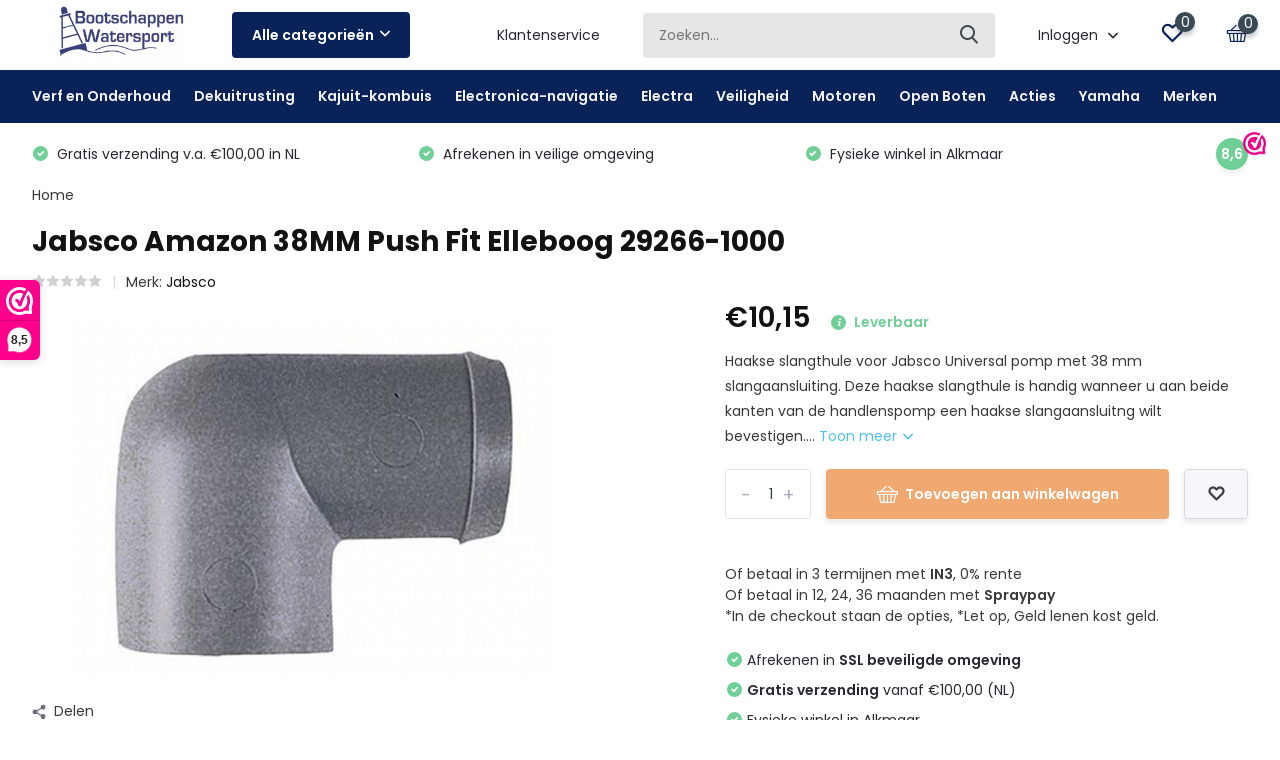

--- FILE ---
content_type: text/html;charset=utf-8
request_url: https://www.bootschappen.nl/amazon-38mm-push-fit-elleboog-29266-1000.html
body_size: 55469
content:
<!doctype html>
<html lang="nl" class="product-page enable-overflow">
	<head>
    

<script type="text/javascript">
window.dataLayer = window.dataLayer || [];
dataLayer.push({

ecomm_prodid: "227942371",
ecomm_prodsku: "320109",
ecomm_pbrand: "Jabsco",
ecomm_prodid_adwords: "227942371",
ecomm_pname: "Amazon 38MM Push Fit Elleboog 29266-1000 ",
ecomm_category: "",
ecomm_pagetype: "product",
ecomm_totalvalue: 10.15,
ecomm_priceold: 0,
ecomm_stocklevel: 0,
ecomm_deliverytime: "",
ecomm_variant_title: "",
	currency: "eur"
  
 

});
</script>

<script>
window.dataLayer = window.dataLayer || [];
dataLayer.push({
visitorType: 'Not logged in',
visitorId: "",
CustomerId: "",
CustomerEmail: "",
CustomerFirstName: "",
CustomerLastName: "",
CustomerPhone: "",
CustomerOrdersCount: 0,
CustomerTotalSpent: 0
});
</script>

<script>
// <!-- Google Tag Manager -->
(function(w,d,s,l,i){w[l]=w[l]||[];w[l].push({'gtm.start':
new Date().getTime(),event:'gtm.js'});var f=d.getElementsByTagName(s)[0],
j=d.createElement(s),dl=l!='dataLayer'?'&l='+l:'';j.async=true;j.src=
'https://www.googletagmanager.com/gtm.js?id='+i+dl;f.parentNode.insertBefore(j,f);
})(window,document,'script','dataLayer','GTM-5S8XTN');
// <!-- End Google Tag Manager -->
</script>
        <meta charset="utf-8"/>
<!-- [START] 'blocks/head.rain' -->
<!--

  (c) 2008-2026 Lightspeed Netherlands B.V.
  http://www.lightspeedhq.com
  Generated: 18-01-2026 @ 19:47:58

-->
<link rel="canonical" href="https://www.bootschappen.nl/amazon-38mm-push-fit-elleboog-29266-1000.html"/>
<link rel="alternate" href="https://www.bootschappen.nl/index.rss" type="application/rss+xml" title="Nieuwe producten"/>
<meta name="robots" content="noodp,noydir"/>
<meta name="google-site-verification" content="AB_oKDXWOrwtAOquNRs8sqNj0JLcT69xwLrWQxHULj0"/>
<meta name="google-site-verification" content="6v0nM_CNbsdVz1yFtpguoz5sV044uEaxpsQbapdqFgg"/>
<meta property="og:url" content="https://www.bootschappen.nl/amazon-38mm-push-fit-elleboog-29266-1000.html?source=facebook"/>
<meta property="og:site_name" content="Bootschappen Watersport"/>
<meta property="og:title" content="Amazon 38MM Push Fit Elleboog 29266-1000"/>
<meta property="og:description" content="Haakse slangthule voor Jabsco Universal pomp met 38 mm slangaansluiting. Deze haakse slangthule is handig wanneer u aan beide kanten van de handlenspomp een ..."/>
<meta property="og:image" content="https://cdn.webshopapp.com/shops/11913/files/337500310/jabsco-amazon-38mm-push-fit-elleboog-29266-1000.jpg"/>
<script>
(function(w,d,s,l,i){w[l]=w[l]||[];w[l].push({'gtm.start':
new Date().getTime(),event:'gtm.js'});var f=d.getElementsByTagName(s)[0],
j=d.createElement(s),dl=l!='dataLayer'?'&l='+l:'';j.async=true;j.src=
'https://www.googletagmanager.com/gtm.js?id='+i+dl;f.parentNode.insertBefore(j,f);
})(window,document,'script','dataLayer','GTM-5S8XTN');
</script>
<!--[if lt IE 9]>
<script src="https://cdn.webshopapp.com/assets/html5shiv.js?2025-02-20"></script>
<![endif]-->
<!-- [END] 'blocks/head.rain' -->
		<meta http-equiv="x-ua-compatible" content="ie=edge">
		<title>Amazon 38MM Push Fit Elleboog 29266-1000</title>
		<meta name="description" content="Haakse slangthule voor Jabsco Universal pomp met 38 mm slangaansluiting. Deze haakse slangthule is handig wanneer u aan beide kanten van de handlenspomp een ...">
		<meta name="keywords" content="Jabsco Amazon 38MM Push Fit Elleboog 29266-1000">
		<meta name="theme-color" content="#ffffff">
		<meta name="MobileOptimized" content="320">
		<meta name="HandheldFriendly" content="true">
		<meta name="viewport" content="width=device-width, initial-scale=1, initial-scale=1, minimum-scale=1, maximum-scale=1, user-scalable=no">
		<meta name="author" content="https://www.dmws.nl/">
		
		<link rel="preconnect" href="https://fonts.googleapis.com">
		<link rel="dns-prefetch" href="https://fonts.googleapis.com">
				<link rel="preconnect" href="//cdn.webshopapp.com/">
		<link rel="dns-prefetch" href="//cdn.webshopapp.com/">
    
    		<link rel="preload" href="https://fonts.googleapis.com/css?family=Poppins:300,400,500,600,700,800,900%7CPoppins:300,400,500,600,700,800,900&display=swap" as="style">
    <link rel="preload" href="https://cdn.webshopapp.com/shops/11913/themes/180791/assets/owl-carousel-min.css?20251201211801" as="style">
    <link rel="preload" href="https://cdn.webshopapp.com/shops/11913/themes/180791/assets/fancybox.css?20251201211801" as="style">
    <link rel="preload" href="https://cdn.webshopapp.com/shops/11913/themes/180791/assets/icomoon.css?20251201211801" as="style">
    <link rel="preload" href="https://cdn.webshopapp.com/shops/11913/themes/180791/assets/compete.css?20251201211801" as="style">
    <link rel="preload" href="https://cdn.webshopapp.com/shops/11913/themes/180791/assets/custom.css?20251201211801" as="style">
    
    <link rel="preload" href="https://cdn.webshopapp.com/shops/11913/themes/180791/assets/jquery-3-4-1-min.js?20251201211801" as="script">
    <link rel="preload" href="https://cdn.webshopapp.com/shops/11913/themes/180791/assets/jquery-ui.js?20251201211801" as="script">
    <link rel="preload" href="https://cdn.webshopapp.com/shops/11913/themes/180791/assets/js-cookie-min.js?20251201211801" as="script">
    <link rel="preload" href="https://cdn.webshopapp.com/shops/11913/themes/180791/assets/owl-carousel-min.js?20251201211801" as="script">
    <link rel="preload" href="https://cdn.webshopapp.com/shops/11913/themes/180791/assets/fancybox.js?20251201211801" as="script">
    <link rel="preload" href="https://cdn.webshopapp.com/shops/11913/themes/180791/assets/lazyload.js?20251201211801" as="script">
    <link rel="preload" href="https://cdn.webshopapp.com/assets/gui.js?2025-02-20" as="script">
    <link rel="preload" href="https://cdn.webshopapp.com/shops/11913/themes/180791/assets/script.js?20251201211801" as="script">
    <link rel="preload" href="https://cdn.webshopapp.com/shops/11913/themes/180791/assets/custom.js?20251201211801" as="script">
        
    <link href="https://fonts.googleapis.com/css?family=Poppins:300,400,500,600,700,800,900%7CPoppins:300,400,500,600,700,800,900&display=swap" rel="stylesheet" type="text/css">
    <link rel="stylesheet" href="https://cdn.webshopapp.com/shops/11913/themes/180791/assets/owl-carousel-min.css?20251201211801" type="text/css">
    <link rel="stylesheet" href="https://cdn.webshopapp.com/shops/11913/themes/180791/assets/fancybox.css?20251201211801" type="text/css">
    <link rel="stylesheet" href="https://cdn.webshopapp.com/shops/11913/themes/180791/assets/icomoon.css?20251201211801" type="text/css">
    <link rel="stylesheet" href="https://cdn.webshopapp.com/shops/11913/themes/180791/assets/compete.css?20251201211801" type="text/css">
    <link rel="stylesheet" href="https://cdn.webshopapp.com/shops/11913/themes/180791/assets/custom.css?20251201211801" type="text/css">
    
    <script src="https://cdn.webshopapp.com/shops/11913/themes/180791/assets/jquery-3-4-1-min.js?20251201211801"></script>

		<link rel="icon" type="image/x-icon" href="https://cdn.webshopapp.com/shops/11913/themes/180791/v/1575606/assets/favicon.ico?20221110145431">
		<link rel="apple-touch-icon" href="https://cdn.webshopapp.com/shops/11913/themes/180791/v/1575606/assets/favicon.ico?20221110145431">
    
    <meta name="msapplication-config" content="https://cdn.webshopapp.com/shops/11913/themes/180791/assets/browserconfig.xml?20251201211801">
<meta property="og:title" content="Amazon 38MM Push Fit Elleboog 29266-1000">
<meta property="og:type" content="website"> 
<meta property="og:site_name" content="Bootschappen Watersport">
<meta property="og:url" content="https://www.bootschappen.nl/">
<meta property="og:image" content="https://cdn.webshopapp.com/shops/11913/files/337500310/1000x1000x2/jabsco-amazon-38mm-push-fit-elleboog-29266-1000.jpg">
<meta name="twitter:title" content="Amazon 38MM Push Fit Elleboog 29266-1000">
<meta name="twitter:description" content="Haakse slangthule voor Jabsco Universal pomp met 38 mm slangaansluiting. Deze haakse slangthule is handig wanneer u aan beide kanten van de handlenspomp een ...">
<meta name="twitter:site" content="Bootschappen Watersport">
<meta name="twitter:card" content="https://cdn.webshopapp.com/shops/11913/themes/180791/assets/logo.png?20251201211720">
<meta name="twitter:image" content="https://cdn.webshopapp.com/shops/11913/themes/180791/v/2769930/assets/big-block-bg.jpg?20251201211801">
<script type="application/ld+json">
  [
        {
      "@context": "http://schema.org",
      "@type": "Product", 
      "name": "Jabsco Amazon 38MM Push Fit Elleboog 29266-1000",
      "url": "https://www.bootschappen.nl/amazon-38mm-push-fit-elleboog-29266-1000.html",
      "brand": "Jabsco",      "description": "Haakse slangthule voor Jabsco Universal pomp met 38 mm slangaansluiting. Deze haakse slangthule is handig wanneer u aan beide kanten van de handlenspomp een ...",      "image": "https://cdn.webshopapp.com/shops/11913/files/337500310/300x250x2/jabsco-amazon-38mm-push-fit-elleboog-29266-1000.jpg",      "gtin13": "671880022941",      "mpn": "00320109",      "sku": "320109",      "offers": {
        "@type": "Offer",
        "price": "10.15",        "url": "https://www.bootschappen.nl/amazon-38mm-push-fit-elleboog-29266-1000.html",
        "priceValidUntil": "2027-01-18",
        "priceCurrency": "EUR",
          "availability": "https://schema.org/InStock",
          "inventoryLevel": "0"
              }
          },
        {
      "@context": "http://schema.org/",
      "@type": "Organization",
      "url": "https://www.bootschappen.nl/",
      "name": "Bootschappen Watersport",
      "legalName": "Bootschappen Watersport",
      "description": "Haakse slangthule voor Jabsco Universal pomp met 38 mm slangaansluiting. Deze haakse slangthule is handig wanneer u aan beide kanten van de handlenspomp een ...",
      "logo": "https://cdn.webshopapp.com/shops/11913/themes/180791/assets/logo.png?20251201211720",
      "image": "https://cdn.webshopapp.com/shops/11913/themes/180791/v/2769930/assets/big-block-bg.jpg?20251201211801",
      "contactPoint": {
        "@type": "ContactPoint",
        "contactType": "Customer service",
        "telephone": "072 511 3021"
      },
      "address": {
        "@type": "PostalAddress",
        "streetAddress": "Kraspolderweg 4",
        "addressLocality": "Nederland",
        "postalCode": "1821 BW Alkmaar",
        "addressCountry": "NL"
      }
      ,
      "aggregateRating": {
          "@type": "AggregateRating",
          "bestRating": "10",          "worstRating": "1",
          "ratingValue": "8,6",          "reviewCount": "6.043",          "url":"https://www.webwinkelkeur.nl/webshop/Bootschappen-Watersport_2011"
      }
         
    },
    { 
      "@context": "http://schema.org", 
      "@type": "WebSite", 
      "url": "https://www.bootschappen.nl/", 
      "name": "Bootschappen Watersport",
      "description": "Haakse slangthule voor Jabsco Universal pomp met 38 mm slangaansluiting. Deze haakse slangthule is handig wanneer u aan beide kanten van de handlenspomp een ...",
      "author": [
        {
          "@type": "Organization",
          "url": "https://www.bootschappen.nl/",
          "name": "Bootschappen Watersport",
          "address": {
            "@type": "PostalAddress",
            "streetAddress": "Kraspolderweg 4",
            "addressLocality": "Alkmaar",
            "addressRegion": "NH",
            "postalCode": "1821 BW",
            "addressCountry": "NL"
          }
        }
      ]
    }
  ]
</script>    
	</head>
	<body>
    <!-- Google Tag Manager (noscript) --><noscript><iframe src="https://www.googletagmanager.com/ns.html?id=GTM-5S8XTN"
      height="0" width="0" style="display:none;visibility:hidden"></iframe></noscript><!-- End Google Tag Manager (noscript) --><ul class="hidden-data hidden"><li>11913</li><li>180791</li><li>ja</li><li>nl</li><li>live</li><li>info//bootschappen/nl</li><li>https://www.bootschappen.nl/</li></ul><header id="top" class="hide-on-scroll"><div class="top-wrap fixed default"><section class="main pos-r"><div class="container pos-r"><div class="d-flex align-center justify-between"><div class="d-flex align-center"><div id="mobile-menu-btn" class="d-none show-1000"><div class="hamburger"><span></span><span></span><span></span><span></span></div></div><a href="https://www.bootschappen.nl/account/login/" class="hidden show-575-flex"><i class="icon-login"></i></a><div id="logo" class="d-flex align-center"><a href="https://www.bootschappen.nl/" accesskey="h"><img class="hide-1000 desktop-logo" src="https://cdn.webshopapp.com/shops/11913/themes/180791/assets/logo.png?20251201211720" alt="Bootschappen Watersport" height="70" width="180" /><img class="d-none show-1000 mobile-logo" src="https://cdn.webshopapp.com/shops/11913/themes/180791/v/1575138/assets/logo-mobile.png?20221110131902" alt="Bootschappen Watersport" height="70" width="180" /></a><div id="catbtn" class="hide-1000 btn-wrap"><a href="https://www.bootschappen.nl/catalog/" class="btn">Alle categorieën <i class="icon-arrow-down"></i></a><div class="categorymenu"><div class="wrap d-flex"><ul class="maincategories"><li data-attribute="verf-en-onderhoud"><a href="https://www.bootschappen.nl/verf-en-onderhoud/">Verf en Onderhoud <i class="icon-arrow-right"></i></a></li><li data-attribute="dekuitrusting"><a href="https://www.bootschappen.nl/dekuitrusting/">Dekuitrusting <i class="icon-arrow-right"></i></a></li><li data-attribute="kajuit-kombuis"><a href="https://www.bootschappen.nl/kajuit-kombuis/">Kajuit-kombuis <i class="icon-arrow-right"></i></a></li><li data-attribute="electronica-navigatie"><a href="https://www.bootschappen.nl/electronica-navigatie/">Electronica-navigatie <i class="icon-arrow-right"></i></a></li><li data-attribute="electra"><a href="https://www.bootschappen.nl/electra/">Electra <i class="icon-arrow-right"></i></a></li><li data-attribute="veiligheid"><a href="https://www.bootschappen.nl/veiligheid/">Veiligheid <i class="icon-arrow-right"></i></a></li><li data-attribute="motoren"><a href="https://www.bootschappen.nl/motoren/">Motoren <i class="icon-arrow-right"></i></a></li><li data-attribute="open-boten"><a href="https://www.bootschappen.nl/open-boten/">Open Boten <i class="icon-arrow-right"></i></a></li><li data-attribute="acties"><a href="https://www.bootschappen.nl/acties/">Acties <i class="icon-arrow-right"></i></a></li><li data-attribute="yamaha"><a href="https://www.bootschappen.nl/yamaha/">Yamaha <i class="icon-arrow-right"></i></a></li></ul><div class="subcategories"><div class="wrapper" data-category="verf-en-onderhoud"><h4>Verf en Onderhoud</h4><ul><li class="sub"><a href="https://www.bootschappen.nl/verf-en-onderhoud/verf/">Verf</a></li><ul><li><a href="https://www.bootschappen.nl/verf-en-onderhoud/verf/antifouling/">Antifouling</a></li><li><a href="https://www.bootschappen.nl/verf-en-onderhoud/verf/blanke-lakken-en-olie/">Blanke lakken en olie</a></li><li><a href="https://www.bootschappen.nl/verf-en-onderhoud/verf/bootverven/">Bootverven</a></li><li><a href="https://www.bootschappen.nl/verf-en-onderhoud/verf/epoxy-verven/">Epoxy verven</a></li><li><a href="https://www.bootschappen.nl/verf-en-onderhoud/verf/ontvetters-en-verdunners/">Ontvetters en verdunners</a></li><li><a href="https://www.bootschappen.nl/verf-en-onderhoud/verf/primers/">Primers</a></li><li><a href="https://www.bootschappen.nl/verf-en-onderhoud/verf/teervervangers/">Teervervangers</a></li></ul></ul><ul><li class="sub"><a href="https://www.bootschappen.nl/verf-en-onderhoud/schoonmaken/">Schoonmaken</a></li><ul><li><a href="https://www.bootschappen.nl/verf-en-onderhoud/schoonmaken/bootborstels-en-stelen/">Bootborstels en stelen</a></li><li><a href="https://www.bootschappen.nl/verf-en-onderhoud/schoonmaken/industrie-reinigers/">Industrie reinigers</a></li><li><a href="https://www.bootschappen.nl/verf-en-onderhoud/schoonmaken/overige-toebehoren/">Overige toebehoren</a></li><li><a href="https://www.bootschappen.nl/verf-en-onderhoud/schoonmaken/reinigers/">Reinigers</a></li><li><a href="https://www.bootschappen.nl/verf-en-onderhoud/schoonmaken/teakonderhoud/">Teakonderhoud</a></li></ul></ul><ul><li class="sub"><a href="https://www.bootschappen.nl/verf-en-onderhoud/poetsen-en-polijsten/">Poetsen en polijsten</a></li><ul><li><a href="https://www.bootschappen.nl/verf-en-onderhoud/poetsen-en-polijsten/metaal-polijstmiddelen/">Metaal polijstmiddelen</a></li><li><a href="https://www.bootschappen.nl/verf-en-onderhoud/poetsen-en-polijsten/poetsdoeken/">Poetsdoeken</a></li><li><a href="https://www.bootschappen.nl/verf-en-onderhoud/poetsen-en-polijsten/poetspads-en-mateerschijven/">Poetspads en mateerschijven</a></li><li><a href="https://www.bootschappen.nl/verf-en-onderhoud/poetsen-en-polijsten/polijstmiddelen/">Polijstmiddelen</a></li><li><a href="https://www.bootschappen.nl/verf-en-onderhoud/poetsen-en-polijsten/wax/">Wax</a></li></ul></ul><ul><li class="sub"><a href="https://www.bootschappen.nl/verf-en-onderhoud/non-paint/">Non Paint</a></li><ul><li><a href="https://www.bootschappen.nl/verf-en-onderhoud/non-paint/afplaktape/">Afplaktape</a></li><li><a href="https://www.bootschappen.nl/verf-en-onderhoud/non-paint/kwasten/">Kwasten</a></li><li><a href="https://www.bootschappen.nl/verf-en-onderhoud/non-paint/mengbekers/">Mengbekers</a></li><li><a href="https://www.bootschappen.nl/verf-en-onderhoud/non-paint/overige/">Overige</a></li><li><a href="https://www.bootschappen.nl/verf-en-onderhoud/non-paint/persoonlijke-beschermingsmiddelen/">Persoonlijke beschermingsmiddelen</a></li><li><a href="https://www.bootschappen.nl/verf-en-onderhoud/non-paint/plamuurmessen/">Plamuurmessen</a></li><li><a href="https://www.bootschappen.nl/verf-en-onderhoud/non-paint/schuren-en-stralen/">Schuren en stralen</a></li><li><a href="https://www.bootschappen.nl/verf-en-onderhoud/non-paint/verfrollers-en-bakjes/">Verfrollers en bakjes</a></li></ul></ul><ul><li class="sub"><a href="https://www.bootschappen.nl/verf-en-onderhoud/herstel/">Herstel</a></li><ul><li><a href="https://www.bootschappen.nl/verf-en-onderhoud/herstel/bootkappen-reinigen/">Bootkappen reinigen</a></li><li><a href="https://www.bootschappen.nl/verf-en-onderhoud/herstel/lijmen-en-kitten/">Lijmen en kitten</a></li><li><a href="https://www.bootschappen.nl/verf-en-onderhoud/herstel/metaalbescherming/">Metaalbescherming</a></li><li><a href="https://www.bootschappen.nl/verf-en-onderhoud/herstel/plamuren-en-vullen/">Plamuren en vullen</a></li><li><a href="https://www.bootschappen.nl/verf-en-onderhoud/herstel/polyesteren/">Polyesteren</a></li><li><a href="https://www.bootschappen.nl/verf-en-onderhoud/herstel/roest-verwijderen/">Roest verwijderen</a></li></ul></ul></div><div class="wrapper" data-category="dekuitrusting"><h4>Dekuitrusting</h4><ul><li class="sub"><a href="https://www.bootschappen.nl/dekuitrusting/aanleggen-en-afmeren/">Aanleggen en afmeren</a></li><ul><li><a href="https://www.bootschappen.nl/dekuitrusting/aanleggen-en-afmeren/ankers/">Ankers</a></li><li><a href="https://www.bootschappen.nl/dekuitrusting/aanleggen-en-afmeren/ankerlijnen-en-kettingen/">Ankerlijnen en kettingen</a></li><li><a href="https://www.bootschappen.nl/dekuitrusting/aanleggen-en-afmeren/ankerlieren/">Ankerlieren</a></li><li><a href="https://www.bootschappen.nl/dekuitrusting/aanleggen-en-afmeren/pikhaken-en-haakstokken/">Pikhaken en haakstokken</a></li><li><a href="https://www.bootschappen.nl/dekuitrusting/aanleggen-en-afmeren/stootwillen-en-fenders/">Stootwillen en fenders</a></li><li><a href="https://www.bootschappen.nl/dekuitrusting/aanleggen-en-afmeren/aanleghengels/">Aanleghengels</a></li></ul></ul><ul><li class="sub"><a href="https://www.bootschappen.nl/dekuitrusting/beslag/">Beslag</a></li><ul><li><a href="https://www.bootschappen.nl/dekuitrusting/beslag/blokken/">Blokken</a></li><li><a href="https://www.bootschappen.nl/dekuitrusting/beslag/boegspriet/">Boegspriet</a></li><li><a href="https://www.bootschappen.nl/dekuitrusting/beslag/dekvuldoppen/">Dekvuldoppen</a></li><li><a href="https://www.bootschappen.nl/dekuitrusting/beslag/handrelingen/">Handrelingen</a></li><li><a href="https://www.bootschappen.nl/dekuitrusting/beslag/inspectieluiken/">Inspectieluiken</a></li><li><a href="https://www.bootschappen.nl/dekuitrusting/beslag/kikkers/">Kikkers</a></li><li><a href="https://www.bootschappen.nl/dekuitrusting/beslag/stuurstoelen/">Stuurstoelen</a></li><li><a href="https://www.bootschappen.nl/dekuitrusting/beslag/stuurwielen/">Stuurwielen</a></li></ul></ul><ul><li class="sub"><a href="https://www.bootschappen.nl/dekuitrusting/touwwerk-12479180/">Touwwerk</a></li><ul><li><a href="https://www.bootschappen.nl/dekuitrusting/touwwerk-12479180/landvasten/">Landvasten</a></li><li><a href="https://www.bootschappen.nl/dekuitrusting/touwwerk-12479180/landvastveren/">Landvastveren</a></li><li><a href="https://www.bootschappen.nl/dekuitrusting/touwwerk-12479180/overige-lijnen/">Overige lijnen</a></li><li><a href="https://www.bootschappen.nl/dekuitrusting/touwwerk-12479180/splitsgereedschap/">Splitsgereedschap</a></li><li><a href="https://www.bootschappen.nl/dekuitrusting/touwwerk-12479180/zeilbinders/">Zeilbinders</a></li><li><a href="https://www.bootschappen.nl/dekuitrusting/touwwerk-12479180/vallen-en-schoten/">Vallen en schoten</a></li></ul></ul><ul><li class="sub"><a href="https://www.bootschappen.nl/dekuitrusting/ijzerwaren/">IJzerwaren</a></li><ul><li><a href="https://www.bootschappen.nl/dekuitrusting/ijzerwaren/borstbouten-en-borgingen/">Borstbouten en borgingen</a></li><li><a href="https://www.bootschappen.nl/dekuitrusting/ijzerwaren/boutjes-en-moeren/">Boutjes en moeren</a></li><li><a href="https://www.bootschappen.nl/dekuitrusting/ijzerwaren/buiskapbeslag/">Buiskapbeslag</a></li></ul></ul><ul><li class="sub"><a href="https://www.bootschappen.nl/dekuitrusting/sluitingen/">Sluitingen</a></li><ul><li><a href="https://www.bootschappen.nl/dekuitrusting/sluitingen/d-sluitingen/">D-sluitingen</a></li><li><a href="https://www.bootschappen.nl/dekuitrusting/sluitingen/dekogen-en-puttingen/">Dekogen en puttingen</a></li><li><a href="https://www.bootschappen.nl/dekuitrusting/sluitingen/harpsluitingen/">Harpsluitingen</a></li><li><a href="https://www.bootschappen.nl/dekuitrusting/sluitingen/hang-en-sluitwerk/">Hang en sluitwerk</a></li><li><a href="https://www.bootschappen.nl/dekuitrusting/sluitingen/karabijnhaken/">Karabijnhaken</a></li><li><a href="https://www.bootschappen.nl/dekuitrusting/sluitingen/shackles/">Shackles</a></li><li><a href="https://www.bootschappen.nl/dekuitrusting/sluitingen/snapsluitingen/">Snapsluitingen</a></li><li><a href="https://www.bootschappen.nl/dekuitrusting/sluitingen/spanschroeven/">Spanschroeven</a></li><li><a href="https://www.bootschappen.nl/dekuitrusting/sluitingen/touwkouzen/">Touwkouzen</a></li><li><a href="https://www.bootschappen.nl/dekuitrusting/sluitingen/wartels/">Wartels</a></li></ul></ul><ul><li class="sub"><a href="https://www.bootschappen.nl/dekuitrusting/vlaggen-12479200/">Vlaggen</a></li><ul><li><a href="https://www.bootschappen.nl/dekuitrusting/vlaggen-12479200/vlaggenstokhouders/">Vlaggenstokhouders</a></li><li><a href="https://www.bootschappen.nl/dekuitrusting/vlaggen-12479200/vlaggenstok/">Vlaggenstok</a></li><li><a href="https://www.bootschappen.nl/dekuitrusting/vlaggen-12479200/vlaggen/">Vlaggen</a></li></ul></ul><ul><li class="sub"><a href="https://www.bootschappen.nl/dekuitrusting/overige/">Overige</a></li><ul><li><a href="https://www.bootschappen.nl/dekuitrusting/overige/dekluiken/">Dekluiken</a></li><li><a href="https://www.bootschappen.nl/dekuitrusting/overige/dekvuldoppen/">Dekvuldoppen</a></li><li><a href="https://www.bootschappen.nl/dekuitrusting/overige/helmstokverlengers/">Helmstokverlengers</a></li><li><a href="https://www.bootschappen.nl/dekuitrusting/overige/kuiptent-of-giektent/">Kuiptent of giektent</a></li><li><a href="https://www.bootschappen.nl/dekuitrusting/overige/railingbeslag/">Railingbeslag</a></li><li><a href="https://www.bootschappen.nl/dekuitrusting/overige/ruitenwissers/">Ruitenwissers</a></li><li><a href="https://www.bootschappen.nl/dekuitrusting/overige/siermasten/">Siermasten</a></li><li><a href="https://www.bootschappen.nl/dekuitrusting/overige/windvanen/">Windvanen</a></li><li><a href="https://www.bootschappen.nl/dekuitrusting/overige/zwemtrappen/">Zwemtrappen</a></li></ul></ul><ul><li class="sub"><a href="https://www.bootschappen.nl/dekuitrusting/tuigage/">Tuigage</a></li><ul><li><a href="https://www.bootschappen.nl/dekuitrusting/tuigage/lieren/">Lieren</a></li><li><a href="https://www.bootschappen.nl/dekuitrusting/tuigage/organizers/">Organizers</a></li><li><a href="https://www.bootschappen.nl/dekuitrusting/tuigage/valstoppers/">Valstoppers</a></li><li><a href="https://www.bootschappen.nl/dekuitrusting/tuigage/mastbeslag/">Mastbeslag</a></li><li><a href="https://www.bootschappen.nl/dekuitrusting/tuigage/rails-en-sledes/">Rails en sledes</a></li></ul></ul></div><div class="wrapper" data-category="kajuit-kombuis"><h4>Kajuit-kombuis</h4><ul><li class="sub"><a href="https://www.bootschappen.nl/kajuit-kombuis/comfort-aan-boord/">Comfort aan boord</a></li><ul><li><a href="https://www.bootschappen.nl/kajuit-kombuis/comfort-aan-boord/bbq/">BBQ</a></li><li><a href="https://www.bootschappen.nl/kajuit-kombuis/comfort-aan-boord/blue-performance/">Blue Performance</a></li><li><a href="https://www.bootschappen.nl/kajuit-kombuis/comfort-aan-boord/bootkussens/">Bootkussens</a></li><li><a href="https://www.bootschappen.nl/kajuit-kombuis/comfort-aan-boord/dekdouche/">Dekdouche</a></li><li><a href="https://www.bootschappen.nl/kajuit-kombuis/comfort-aan-boord/tafellampen/">Tafellampen</a></li><li><a href="https://www.bootschappen.nl/kajuit-kombuis/comfort-aan-boord/tafels-en-stoelen/">Tafels en stoelen</a></li></ul></ul><ul><li class="sub"><a href="https://www.bootschappen.nl/kajuit-kombuis/klimaat/">Klimaat</a></li><ul><li><a href="https://www.bootschappen.nl/kajuit-kombuis/klimaat/dekventilatoren/">Dekventilatoren</a></li><li><a href="https://www.bootschappen.nl/kajuit-kombuis/klimaat/luchthappers-en-doradeboxen/">Luchthappers en doradeboxen</a></li><li><a href="https://www.bootschappen.nl/kajuit-kombuis/klimaat/patrijspoorten/">Patrijspoorten</a></li><li><a href="https://www.bootschappen.nl/kajuit-kombuis/klimaat/raamrubbers/">Raamrubbers</a></li><li><a href="https://www.bootschappen.nl/kajuit-kombuis/klimaat/verwarming/">Verwarming</a></li><li><a href="https://www.bootschappen.nl/kajuit-kombuis/klimaat/ventilatieroosters/">Ventilatieroosters</a></li></ul></ul><ul><li class="sub"><a href="https://www.bootschappen.nl/kajuit-kombuis/decoratie/">Decoratie</a></li><ul><li><a href="https://www.bootschappen.nl/kajuit-kombuis/decoratie/sleutelhangers/">Sleutelhangers</a></li><li><a href="https://www.bootschappen.nl/kajuit-kombuis/decoratie/scheepsklokken/">Scheepsklokken</a></li><li><a href="https://www.bootschappen.nl/kajuit-kombuis/decoratie/scheepsservies/">Scheepsservies</a></li><li><a href="https://www.bootschappen.nl/kajuit-kombuis/decoratie/teakhout-onderdelen/">Teakhout onderdelen</a></li><li><a href="https://www.bootschappen.nl/kajuit-kombuis/decoratie/vloermatten/">Vloermatten</a></li></ul></ul><ul><li class="sub"><a href="https://www.bootschappen.nl/kajuit-kombuis/sanitair/">Sanitair</a></li><ul><li><a href="https://www.bootschappen.nl/kajuit-kombuis/sanitair/boilers/">Boilers</a></li><li><a href="https://www.bootschappen.nl/kajuit-kombuis/sanitair/douches/">Douches</a></li><li><a href="https://www.bootschappen.nl/kajuit-kombuis/sanitair/sanitairslang/">Sanitairslang</a></li><li><a href="https://www.bootschappen.nl/kajuit-kombuis/sanitair/wasbakken/">Wasbakken</a></li></ul></ul><ul><li class="sub"><a href="https://www.bootschappen.nl/kajuit-kombuis/koeling-12486605/">Koeling</a></li><ul><li><a href="https://www.bootschappen.nl/kajuit-kombuis/koeling-12486605/accessoires/">Accessoires</a></li><li><a href="https://www.bootschappen.nl/kajuit-kombuis/koeling-12486605/koelboxen/">Koelboxen</a></li><li><a href="https://www.bootschappen.nl/kajuit-kombuis/koeling-12486605/koelkasten/">Koelkasten</a></li><li><a href="https://www.bootschappen.nl/kajuit-kombuis/koeling-12486605/koellades/">Koellades</a></li><li><a href="https://www.bootschappen.nl/kajuit-kombuis/koeling-12486605/koeltassen/">Koeltassen</a></li></ul></ul><ul><li class="sub"><a href="https://www.bootschappen.nl/kajuit-kombuis/kombuis/">Kombuis</a></li><ul><li><a href="https://www.bootschappen.nl/kajuit-kombuis/kombuis/koffiezetters/">Koffiezetters</a></li><li><a href="https://www.bootschappen.nl/kajuit-kombuis/kombuis/koken-en-afzuigen/">Koken en afzuigen</a></li><li><a href="https://www.bootschappen.nl/kajuit-kombuis/kombuis/ovens/">Ovens</a></li><li><a href="https://www.bootschappen.nl/kajuit-kombuis/kombuis/prullenbak-flextrash/">Prullenbak/ Flextrash</a></li><li><a href="https://www.bootschappen.nl/kajuit-kombuis/kombuis/slapen/">Slapen</a></li><li><a href="https://www.bootschappen.nl/kajuit-kombuis/kombuis/wasmachines/">Wasmachines</a></li></ul></ul><ul><li class="sub"><a href="https://www.bootschappen.nl/kajuit-kombuis/drinkwater/">Drinkwater</a></li><ul><li><a href="https://www.bootschappen.nl/kajuit-kombuis/drinkwater/complete-watersystemen/">Complete watersystemen</a></li><li><a href="https://www.bootschappen.nl/kajuit-kombuis/drinkwater/drinkwaterpompen/">Drinkwaterpompen</a></li><li><a href="https://www.bootschappen.nl/kajuit-kombuis/drinkwater/drinkwaterslang/">Drinkwaterslang</a></li><li><a href="https://www.bootschappen.nl/kajuit-kombuis/drinkwater/tankgevers/">Tankgevers</a></li><li><a href="https://www.bootschappen.nl/kajuit-kombuis/drinkwater/watertanks/">Watertanks</a></li><li><a href="https://www.bootschappen.nl/kajuit-kombuis/drinkwater/waterreinigers/">Waterreinigers</a></li></ul></ul><ul><li class="sub"><a href="https://www.bootschappen.nl/kajuit-kombuis/vuilwater/">Vuilwater</a></li><ul><li><a href="https://www.bootschappen.nl/kajuit-kombuis/vuilwater/dekvuldoppen/">Dekvuldoppen</a></li><li><a href="https://www.bootschappen.nl/kajuit-kombuis/vuilwater/verdeelkranen/">Verdeelkranen</a></li><li><a href="https://www.bootschappen.nl/kajuit-kombuis/vuilwater/vuilwatertank-reinigers/">Vuilwatertank reinigers</a></li><li><a href="https://www.bootschappen.nl/kajuit-kombuis/vuilwater/vuilwaterpompen/">Vuilwaterpompen</a></li><li><a href="https://www.bootschappen.nl/kajuit-kombuis/vuilwater/vuilwatertanks/">Vuilwatertanks</a></li></ul></ul><ul><li class="sub"><a href="https://www.bootschappen.nl/kajuit-kombuis/gas/">Gas</a></li><ul><li><a href="https://www.bootschappen.nl/kajuit-kombuis/gas/drukregelaars/">Drukregelaars</a></li><li><a href="https://www.bootschappen.nl/kajuit-kombuis/gas/koppelingen/">Koppelingen</a></li><li><a href="https://www.bootschappen.nl/kajuit-kombuis/gas/overige-toebehoren/">Overige toebehoren</a></li><li><a href="https://www.bootschappen.nl/kajuit-kombuis/gas/slangen/">Slangen</a></li></ul></ul><ul><li class="sub"><a href="https://www.bootschappen.nl/kajuit-kombuis/toilet/">Toilet</a></li><ul><li><a href="https://www.bootschappen.nl/kajuit-kombuis/toilet/chemische-toiletten/">Chemische toiletten</a></li><li><a href="https://www.bootschappen.nl/kajuit-kombuis/toilet/elektrische-toiletten/">Elektrische toiletten</a></li><li><a href="https://www.bootschappen.nl/kajuit-kombuis/toilet/handpomp-toiletten/">Handpomp toiletten</a></li><li><a href="https://www.bootschappen.nl/kajuit-kombuis/toilet/ombouwsets/">Ombouwsets</a></li><li><a href="https://www.bootschappen.nl/kajuit-kombuis/toilet/toilet-toebehoren/">Toilet toebehoren</a></li></ul></ul></div><div class="wrapper" data-category="electronica-navigatie"><h4>Electronica-navigatie</h4><ul><li class="sub"><a href="https://www.bootschappen.nl/electronica-navigatie/audio/">Audio</a></li><ul><li><a href="https://www.bootschappen.nl/electronica-navigatie/audio/radios/">Radio&#039;s</a></li><li><a href="https://www.bootschappen.nl/electronica-navigatie/audio/speakers/">Speakers</a></li><li><a href="https://www.bootschappen.nl/electronica-navigatie/audio/subwoofers/">Subwoofers</a></li><li><a href="https://www.bootschappen.nl/electronica-navigatie/audio/radiosets/">Radiosets</a></li><li><a href="https://www.bootschappen.nl/electronica-navigatie/audio/versterkers/">Versterkers</a></li><li><a href="https://www.bootschappen.nl/electronica-navigatie/audio/toebehoren/">Toebehoren</a></li></ul></ul><ul><li class="sub"><a href="https://www.bootschappen.nl/electronica-navigatie/marifoons/">Marifoons</a></li><ul><li><a href="https://www.bootschappen.nl/electronica-navigatie/marifoons/antennes/">Antennes</a></li><li><a href="https://www.bootschappen.nl/electronica-navigatie/marifoons/handheld-marifoons/">Handheld marifoons</a></li><li><a href="https://www.bootschappen.nl/electronica-navigatie/marifoons/marifoonkabel-aansluitmateriaal/">Marifoonkabel + aansluitmateriaal</a></li><li><a href="https://www.bootschappen.nl/electronica-navigatie/marifoons/vaste-marifoons/">Vaste marifoons</a></li></ul></ul><ul><li class="sub"><a href="https://www.bootschappen.nl/electronica-navigatie/communicatie/">Communicatie</a></li><ul><li><a href="https://www.bootschappen.nl/electronica-navigatie/communicatie/ais/">AIS</a></li><li><a href="https://www.bootschappen.nl/electronica-navigatie/communicatie/antennes/">Antennes</a></li><li><a href="https://www.bootschappen.nl/electronica-navigatie/communicatie/nmea2000/">NMEA2000</a></li><li><a href="https://www.bootschappen.nl/electronica-navigatie/communicatie/radars/">Radars</a></li><li><a href="https://www.bootschappen.nl/electronica-navigatie/communicatie/satelliet-communicatie/">Satelliet communicatie</a></li><li><a href="https://www.bootschappen.nl/electronica-navigatie/communicatie/wifi-aan-boord/">WIFI aan boord</a></li></ul></ul><ul><li class="sub"><a href="https://www.bootschappen.nl/electronica-navigatie/mfds-en-fishfinders/">MFD&#039;s en fishfinders</a></li><ul><li><a href="https://www.bootschappen.nl/electronica-navigatie/mfds-en-fishfinders/digitale-kaarten/">Digitale kaarten</a></li><li><a href="https://www.bootschappen.nl/electronica-navigatie/mfds-en-fishfinders/fishfinders/">Fishfinders</a></li><li><a href="https://www.bootschappen.nl/electronica-navigatie/mfds-en-fishfinders/kaartplotters/">Kaartplotters</a></li><li><a href="https://www.bootschappen.nl/electronica-navigatie/mfds-en-fishfinders/multifunctionele-displays-mfd/">Multifunctionele displays (MFD)</a></li><li><a href="https://www.bootschappen.nl/electronica-navigatie/mfds-en-fishfinders/transducers/">Transducers</a></li></ul></ul><ul><li class="sub"><a href="https://www.bootschappen.nl/electronica-navigatie/boeken-en-kaarten/">Boeken en kaarten</a></li><ul><li><a href="https://www.bootschappen.nl/electronica-navigatie/boeken-en-kaarten/almanak/">Almanak</a></li><li><a href="https://www.bootschappen.nl/electronica-navigatie/boeken-en-kaarten/getijdenboek/">Getijdenboek</a></li><li><a href="https://www.bootschappen.nl/electronica-navigatie/boeken-en-kaarten/hydrografische-kaarten/">Hydrografische kaarten</a></li><li><a href="https://www.bootschappen.nl/electronica-navigatie/boeken-en-kaarten/imrays/">Imray&#039;s</a></li><li><a href="https://www.bootschappen.nl/electronica-navigatie/boeken-en-kaarten/lesmateriaal/">Lesmateriaal</a></li><li><a href="https://www.bootschappen.nl/electronica-navigatie/boeken-en-kaarten/logboeken/">Logboeken</a></li><li><a href="https://www.bootschappen.nl/electronica-navigatie/boeken-en-kaarten/passers-en-plotters/">Passers en plotters</a></li><li><a href="https://www.bootschappen.nl/electronica-navigatie/boeken-en-kaarten/vaarwijzers/">Vaarwijzers</a></li><li><a href="https://www.bootschappen.nl/electronica-navigatie/boeken-en-kaarten/waterkaarten-anwb/">Waterkaarten ANWB</a></li><li><a href="https://www.bootschappen.nl/electronica-navigatie/boeken-en-kaarten/watersportboeken/">Watersportboeken</a></li></ul></ul><ul><li class="sub"><a href="https://www.bootschappen.nl/electronica-navigatie/navigatieapparatuur/">Navigatieapparatuur</a></li><ul><li><a href="https://www.bootschappen.nl/electronica-navigatie/navigatieapparatuur/cameras/">Camera&#039;s</a></li><li><a href="https://www.bootschappen.nl/electronica-navigatie/navigatieapparatuur/diepte-snelheid-en-windmeters/">Diepte, snelheid en windmeters</a></li><li><a href="https://www.bootschappen.nl/electronica-navigatie/navigatieapparatuur/navigatie-op-computer/">Navigatie op computer</a></li><li><a href="https://www.bootschappen.nl/electronica-navigatie/navigatieapparatuur/kompassen/">Kompassen</a></li><li><a href="https://www.bootschappen.nl/electronica-navigatie/navigatieapparatuur/verrekijkers/">Verrekijkers</a></li><li><a href="https://www.bootschappen.nl/electronica-navigatie/navigatieapparatuur/stuurautomaten/">Stuurautomaten</a></li><li><a href="https://www.bootschappen.nl/electronica-navigatie/navigatieapparatuur/rokk-tablet-telefoonhouders/">ROKK Tablet / Telefoonhouders</a></li></ul></ul></div><div class="wrapper" data-category="electra"><h4>Electra</h4><ul><li class="sub"><a href="https://www.bootschappen.nl/electra/aansluitmateriaal/">Aansluitmateriaal</a></li><ul><li><a href="https://www.bootschappen.nl/electra/aansluitmateriaal/elektrakabels/">Elektrakabels</a></li><li><a href="https://www.bootschappen.nl/electra/aansluitmateriaal/accukabels/">Accukabels</a></li><li><a href="https://www.bootschappen.nl/electra/aansluitmateriaal/schakelpanelen/">Schakelpanelen</a></li><li><a href="https://www.bootschappen.nl/electra/aansluitmateriaal/stopcontacten/">Stopcontacten</a></li><li><a href="https://www.bootschappen.nl/electra/aansluitmateriaal/dekdoorvoeren/">Dekdoorvoeren</a></li><li><a href="https://www.bootschappen.nl/electra/aansluitmateriaal/stekkers/">Stekkers</a></li><li><a href="https://www.bootschappen.nl/electra/aansluitmateriaal/zekeringen/">Zekeringen</a></li><li><a href="https://www.bootschappen.nl/electra/aansluitmateriaal/zekeringhouders/">Zekeringhouders</a></li></ul></ul><ul><li class="sub"><a href="https://www.bootschappen.nl/electra/verlichting/">Verlichting</a></li><ul><li><a href="https://www.bootschappen.nl/electra/verlichting/dekverlichting/">Dekverlichting</a></li><li><a href="https://www.bootschappen.nl/electra/verlichting/zaklantaarns/">Zaklantaarns</a></li><li><a href="https://www.bootschappen.nl/electra/verlichting/interieurverlichting/">Interieurverlichting</a></li><li><a href="https://www.bootschappen.nl/electra/verlichting/onderwaterverlichting/">Onderwaterverlichting</a></li><li><a href="https://www.bootschappen.nl/electra/verlichting/navigatieverlichting/">Navigatieverlichting</a></li><li><a href="https://www.bootschappen.nl/electra/verlichting/looplampen/">Looplampen</a></li><li><a href="https://www.bootschappen.nl/electra/verlichting/kuipverlichting/">Kuipverlichting</a></li><li><a href="https://www.bootschappen.nl/electra/verlichting/zoeklichten/">Zoeklichten</a></li><li><a href="https://www.bootschappen.nl/electra/verlichting/led-vervangingslampen/">LED vervangingslampen</a></li></ul></ul><ul><li class="sub"><a href="https://www.bootschappen.nl/electra/laden-en-omvormen/">Laden en omvormen</a></li><ul><li><a href="https://www.bootschappen.nl/electra/laden-en-omvormen/acculaders/">Acculaders</a></li><li><a href="https://www.bootschappen.nl/electra/laden-en-omvormen/omvormers/">Omvormers</a></li><li><a href="https://www.bootschappen.nl/electra/laden-en-omvormen/dc-dc-omvormers/">DC/DC omvormers</a></li><li><a href="https://www.bootschappen.nl/electra/laden-en-omvormen/lader-omvormer-combinaties/">Lader/ omvormer combinaties</a></li><li><a href="https://www.bootschappen.nl/electra/laden-en-omvormen/scheidingstransformatoren/">Scheidingstransformatoren</a></li></ul></ul><ul><li class="sub"><a href="https://www.bootschappen.nl/electra/accu/">Accu</a></li><ul><li><a href="https://www.bootschappen.nl/electra/accu/accus/">Accu&#039;s</a></li><li><a href="https://www.bootschappen.nl/electra/accu/accubewaking/">Accubewaking</a></li><li><a href="https://www.bootschappen.nl/electra/accu/hoofdstroomschakelaars/">Hoofdstroomschakelaars</a></li><li><a href="https://www.bootschappen.nl/electra/accu/walstroom/">Walstroom</a></li><li><a href="https://www.bootschappen.nl/electra/accu/laadstroomverdelers/">Laadstroomverdelers</a></li><li><a href="https://www.bootschappen.nl/electra/accu/bms-systemen/">BMS Systemen</a></li><li><a href="https://www.bootschappen.nl/electra/accu/accubakken/">Accubakken</a></li><li><a href="https://www.bootschappen.nl/electra/accu/accuwater/">Accuwater</a></li><li><a href="https://www.bootschappen.nl/electra/accu/accupoolklemmen/">Accupoolklemmen</a></li></ul></ul><ul><li class="sub"><a href="https://www.bootschappen.nl/electra/opwekken/">Opwekken</a></li><ul><li><a href="https://www.bootschappen.nl/electra/opwekken/zonnepanelen/">Zonnepanelen</a></li><li><a href="https://www.bootschappen.nl/electra/opwekken/generatoren/">Generatoren</a></li><li><a href="https://www.bootschappen.nl/electra/opwekken/hydrogeneratoren/">Hydrogeneratoren</a></li><li><a href="https://www.bootschappen.nl/electra/opwekken/windgeneratoren/">Windgeneratoren</a></li><li><a href="https://www.bootschappen.nl/electra/opwekken/zonnepanelen-accessoires/">Zonnepanelen accessoires</a></li></ul></ul><ul><li class="sub"><a href="https://www.bootschappen.nl/electra/overige/">Overige</a></li><ul><li><a href="https://www.bootschappen.nl/electra/overige/losse-batterijen/">Losse batterijen</a></li><li><a href="https://www.bootschappen.nl/electra/overige/powerbanks-en-jumpstarters/">Powerbanks en jumpstarters</a></li></ul></ul></div><div class="wrapper" data-category="veiligheid"><h4>Veiligheid</h4><ul><li class="sub"><a href="https://www.bootschappen.nl/veiligheid/bootbeveiliging/">Bootbeveiliging</a></li><ul><li><a href="https://www.bootschappen.nl/veiligheid/bootbeveiliging/ankerplaten/">Ankerplaten</a></li><li><a href="https://www.bootschappen.nl/veiligheid/bootbeveiliging/beugelsloten/">Beugelsloten</a></li><li><a href="https://www.bootschappen.nl/veiligheid/bootbeveiliging/buitenboordmotorsloten/">Buitenboordmotorsloten</a></li><li><a href="https://www.bootschappen.nl/veiligheid/bootbeveiliging/gps-trackers/">GPS trackers</a></li><li><a href="https://www.bootschappen.nl/veiligheid/bootbeveiliging/hangsloten/">Hangsloten</a></li><li><a href="https://www.bootschappen.nl/veiligheid/bootbeveiliging/kabel-en-kettingsloten/">Kabel en kettingsloten</a></li><li><a href="https://www.bootschappen.nl/veiligheid/bootbeveiliging/trailersloten/">Trailersloten</a></li></ul></ul><ul><li class="sub"><a href="https://www.bootschappen.nl/veiligheid/noodsignalen/">Noodsignalen</a></li><ul><li><a href="https://www.bootschappen.nl/veiligheid/noodsignalen/drijfankers/">Drijfankers</a></li><li><a href="https://www.bootschappen.nl/veiligheid/noodsignalen/houten-pluggen/">Houten pluggen</a></li><li><a href="https://www.bootschappen.nl/veiligheid/noodsignalen/noodvuurwerk/">Noodvuurwerk</a></li><li><a href="https://www.bootschappen.nl/veiligheid/noodsignalen/noodsignalen-op-batterij/">Noodsignalen op batterij</a></li><li><a href="https://www.bootschappen.nl/veiligheid/noodsignalen/scheepshoorns/">Scheepshoorns</a></li></ul></ul><ul><li class="sub"><a href="https://www.bootschappen.nl/veiligheid/reddingsvesten/">Reddingsvesten</a></li><ul><li><a href="https://www.bootschappen.nl/veiligheid/reddingsvesten/automatische-vesten/">Automatische vesten</a></li><li><a href="https://www.bootschappen.nl/veiligheid/reddingsvesten/dierenvesten/">Dierenvesten </a></li><li><a href="https://www.bootschappen.nl/veiligheid/reddingsvesten/kindervesten/">Kindervesten</a></li><li><a href="https://www.bootschappen.nl/veiligheid/reddingsvesten/lifelines/">Lifelines</a></li><li><a href="https://www.bootschappen.nl/veiligheid/reddingsvesten/persoonlijke-verlichting/">Persoonlijke verlichting</a></li><li><a href="https://www.bootschappen.nl/veiligheid/reddingsvesten/vaste-stof-vesten/">Vaste stof vesten</a></li><li><a href="https://www.bootschappen.nl/veiligheid/reddingsvesten/vervangingspatronen/">Vervangingspatronen</a></li></ul></ul><ul><li class="sub"><a href="https://www.bootschappen.nl/veiligheid/reddingsmiddelen/">Reddingsmiddelen</a></li><ul><li><a href="https://www.bootschappen.nl/veiligheid/reddingsmiddelen/ankerballen-en-seinkegels/">Ankerballen en seinkegels</a></li><li><a href="https://www.bootschappen.nl/veiligheid/reddingsmiddelen/brandblussers/">Brandblussers</a></li><li><a href="https://www.bootschappen.nl/veiligheid/reddingsmiddelen/ehbo-sets/">EHBO sets</a></li><li><a href="https://www.bootschappen.nl/veiligheid/reddingsmiddelen/joons/">Joons</a></li><li><a href="https://www.bootschappen.nl/veiligheid/reddingsmiddelen/radarreflectoren/">Radarreflectoren</a></li><li><a href="https://www.bootschappen.nl/veiligheid/reddingsmiddelen/reddingsvlotten/">Reddingsvlotten</a></li><li><a href="https://www.bootschappen.nl/veiligheid/reddingsmiddelen/reddingsboeien/">Reddingsboeien</a></li><li><a href="https://www.bootschappen.nl/veiligheid/reddingsmiddelen/veiligheidsladder/">Veiligheidsladder</a></li><li><a href="https://www.bootschappen.nl/veiligheid/reddingsmiddelen/zeilmessen/">Zeilmessen</a></li><li><a href="https://www.bootschappen.nl/veiligheid/reddingsmiddelen/zeilreparatie/">Zeilreparatie</a></li></ul></ul><ul><li class="sub"><a href="https://www.bootschappen.nl/veiligheid/overige/">Overige</a></li><ul><li><a href="https://www.bootschappen.nl/veiligheid/overige/hellingmeters/">Hellingmeters</a></li><li><a href="https://www.bootschappen.nl/veiligheid/overige/horloges/">Horloges</a></li><li><a href="https://www.bootschappen.nl/veiligheid/overige/zeilkleding/">Zeilkleding</a></li><li><a href="https://www.bootschappen.nl/veiligheid/overige/wedstrijdboeien/">Wedstrijdboeien</a></li><li><a href="https://www.bootschappen.nl/veiligheid/overige/op-en-afstaphulp/">Op -en afstaphulp</a></li></ul></ul></div><div class="wrapper" data-category="motoren"><h4>Motoren</h4><ul><li class="sub"><a href="https://www.bootschappen.nl/motoren/anodes/">Anodes</a></li><ul><li><a href="https://www.bootschappen.nl/motoren/anodes/aluminium-anodes/">Aluminium anodes</a></li><li><a href="https://www.bootschappen.nl/motoren/anodes/zink-anodes/">Zink anodes</a></li><li><a href="https://www.bootschappen.nl/motoren/anodes/magnesium-anodes/">Magnesium anodes</a></li><li><a href="https://www.bootschappen.nl/motoren/anodes/saildrive-anodes/">Saildrive anodes</a></li><li><a href="https://www.bootschappen.nl/motoren/anodes/romp-anodes/">Romp anodes</a></li><li><a href="https://www.bootschappen.nl/motoren/anodes/boegschroef-anodes/">Boegschroef anodes</a></li><li><a href="https://www.bootschappen.nl/motoren/anodes/buitenboordmotor-anodes/">Buitenboordmotor anodes</a></li></ul></ul><ul><li class="sub"><a href="https://www.bootschappen.nl/motoren/boegschroeven/">Boegschroeven</a></li><ul><li><a href="https://www.bootschappen.nl/motoren/boegschroeven/tunnels/">Tunnels</a></li><li><a href="https://www.bootschappen.nl/motoren/boegschroeven/proportionele-boegschroeven/">Proportionele boegschroeven</a></li><li><a href="https://www.bootschappen.nl/motoren/boegschroeven/boegschroeven/">Boegschroeven</a></li><li><a href="https://www.bootschappen.nl/motoren/boegschroeven/boegschroefpanelen/">Boegschroefpanelen</a></li></ul></ul><ul><li class="sub"><a href="https://www.bootschappen.nl/motoren/brandstof/">Brandstof</a></li><ul><li><a href="https://www.bootschappen.nl/motoren/brandstof/dieselbescherming/">Dieselbescherming</a></li><li><a href="https://www.bootschappen.nl/motoren/brandstof/benzine-additieven/">Benzine additieven</a></li><li><a href="https://www.bootschappen.nl/motoren/brandstof/brandstoftanks/">Brandstoftanks</a></li><li><a href="https://www.bootschappen.nl/motoren/brandstof/tankgevers/">Tankgevers</a></li></ul></ul><ul><li class="sub"><a href="https://www.bootschappen.nl/motoren/schroefas/">Schroefas</a></li><ul><li><a href="https://www.bootschappen.nl/motoren/schroefas/vetkoord/">Vetkoord</a></li><li><a href="https://www.bootschappen.nl/motoren/schroefas/schroefassen/">Schroefassen</a></li><li><a href="https://www.bootschappen.nl/motoren/schroefas/complete-systemen/">Complete systemen</a></li><li><a href="https://www.bootschappen.nl/motoren/schroefas/lagers/">Lagers</a></li><li><a href="https://www.bootschappen.nl/motoren/schroefas/waterdichte-seals/">Waterdichte seals</a></li><li><a href="https://www.bootschappen.nl/motoren/schroefas/schroefasvet/">Schroefasvet</a></li><li><a href="https://www.bootschappen.nl/motoren/schroefas/koppelingen/">Koppelingen</a></li></ul></ul><ul><li class="sub"><a href="https://www.bootschappen.nl/motoren/pompen/">Pompen</a></li><ul><li><a href="https://www.bootschappen.nl/motoren/pompen/dekwaspompen/">Dekwaspompen</a></li><li><a href="https://www.bootschappen.nl/motoren/pompen/bilgepompen/">Bilgepompen</a></li><li><a href="https://www.bootschappen.nl/motoren/pompen/vuilwaterpompen/">Vuilwaterpompen</a></li></ul></ul><ul><li class="sub"><a href="https://www.bootschappen.nl/motoren/motoren/">Motoren</a></li><ul><li><a href="https://www.bootschappen.nl/motoren/motoren/inboard-motoren/">Inboard motoren</a></li><li><a href="https://www.bootschappen.nl/motoren/motoren/inboard-elektra-motoren/">Inboard elektra motoren</a></li><li><a href="https://www.bootschappen.nl/motoren/motoren/elektrische-buitenboordmotoren/">Elektrische buitenboordmotoren</a></li><li><a href="https://www.bootschappen.nl/motoren/motoren/buitenboordmotoren/">Buitenboordmotoren</a></li></ul></ul><ul><li class="sub"><a href="https://www.bootschappen.nl/motoren/slangen/">Slangen</a></li><ul><li><a href="https://www.bootschappen.nl/motoren/slangen/drinkwaterslangen/">Drinkwaterslangen</a></li><li><a href="https://www.bootschappen.nl/motoren/slangen/uitlaatslangen/">Uitlaatslangen</a></li><li><a href="https://www.bootschappen.nl/motoren/slangen/brandstofslangen/">Brandstofslangen</a></li><li><a href="https://www.bootschappen.nl/motoren/slangen/sanitairslangen/">Sanitairslangen</a></li><li><a href="https://www.bootschappen.nl/motoren/slangen/slangklemmen/">Slangklemmen</a></li></ul></ul><ul><li class="sub"><a href="https://www.bootschappen.nl/motoren/motorinstrumenten/">Motorinstrumenten</a></li><ul><li><a href="https://www.bootschappen.nl/motoren/motorinstrumenten/motorpanelen/">Motorpanelen </a></li><li><a href="https://www.bootschappen.nl/motoren/motorinstrumenten/meters-klokken/">Meters / Klokken</a></li><li><a href="https://www.bootschappen.nl/motoren/motorinstrumenten/tankgevers/">Tankgevers</a></li><li><a href="https://www.bootschappen.nl/motoren/motorinstrumenten/sensoren/">Sensoren</a></li></ul></ul><ul><li class="sub"><a href="https://www.bootschappen.nl/motoren/motoronderhoud/">Motoronderhoud</a></li><ul><li><a href="https://www.bootschappen.nl/motoren/motoronderhoud/brandstoffilters/">Brandstoffilters</a></li><li><a href="https://www.bootschappen.nl/motoren/motoronderhoud/impellers/">Impellers</a></li><li><a href="https://www.bootschappen.nl/motoren/motoronderhoud/olie-en-smeermiddelen/">Olie en smeermiddelen</a></li><li><a href="https://www.bootschappen.nl/motoren/motoronderhoud/bougies/">Bougies</a></li><li><a href="https://www.bootschappen.nl/motoren/motoronderhoud/oliefilters/">Oliefilters</a></li><li><a href="https://www.bootschappen.nl/motoren/motoronderhoud/volvo-penta-onderdelen/">Volvo Penta onderdelen</a></li><li><a href="https://www.bootschappen.nl/motoren/motoronderhoud/vetus-onderdelen/">Vetus onderdelen</a></li><li><a href="https://www.bootschappen.nl/motoren/motoronderhoud/yanmar-onderdelen/">Yanmar onderdelen</a></li><li><a href="https://www.bootschappen.nl/motoren/motoronderhoud/quicksilver-onderdelen/">Quicksilver onderdelen</a></li><li><a href="https://www.bootschappen.nl/motoren/motoronderhoud/koelvloeistoffen/">Koelvloeistoffen</a></li><li><a href="https://www.bootschappen.nl/motoren/motoronderhoud/olie-afzuigpompen/">Olie afzuigpompen</a></li><li><a href="https://www.bootschappen.nl/motoren/motoronderhoud/spuitbussen/">Spuitbussen</a></li></ul></ul><ul><li class="sub"><a href="https://www.bootschappen.nl/motoren/rondom-de-motor/">Rondom de motor</a></li><ul><li><a href="https://www.bootschappen.nl/motoren/rondom-de-motor/startsloten/">Startsloten</a></li><li><a href="https://www.bootschappen.nl/motoren/rondom-de-motor/trek-en-drukkabels/">Trek en drukkabels</a></li><li><a href="https://www.bootschappen.nl/motoren/rondom-de-motor/stuurkabels/">Stuurkabels</a></li><li><a href="https://www.bootschappen.nl/motoren/rondom-de-motor/hydraulische-stuursystemen/">Hydraulische stuursystemen</a></li><li><a href="https://www.bootschappen.nl/motoren/rondom-de-motor/mechanische-stuursystemen/">Mechanische stuursystemen</a></li><li><a href="https://www.bootschappen.nl/motoren/rondom-de-motor/motorsteunen/">Motorsteunen</a></li><li><a href="https://www.bootschappen.nl/motoren/rondom-de-motor/motorbediening-en-schakelkasten/">Motorbediening en schakelkasten</a></li><li><a href="https://www.bootschappen.nl/geluidisolatie/">Geluidisolatie</a></li><li><a href="https://www.bootschappen.nl/motoren/rondom-de-motor/koelwaterpompen/">Koelwaterpompen</a></li><li><a href="https://www.bootschappen.nl/motoren/rondom-de-motor/koelwaterfilters-en-wierpotten/">Koelwaterfilters en wierpotten</a></li><li><a href="https://www.bootschappen.nl/motoren/rondom-de-motor/uitlaatsystemen/">Uitlaatsystemen</a></li><li><a href="https://www.bootschappen.nl/motoren/rondom-de-motor/motorruimte-ventilatie/">Motorruimte ventilatie</a></li><li><a href="https://www.bootschappen.nl/motoren/rondom-de-motor/dynamos/">Dynamo&#039;s</a></li></ul></ul><ul><li class="sub"><a href="https://www.bootschappen.nl/motoren/doorvoeren-en-tules/">Doorvoeren en tules</a></li><ul><li><a href="https://www.bootschappen.nl/motoren/doorvoeren-en-tules/huiddoorvoeren/">Huiddoorvoeren</a></li><li><a href="https://www.bootschappen.nl/motoren/doorvoeren-en-tules/slangtules/">Slangtules</a></li><li><a href="https://www.bootschappen.nl/motoren/doorvoeren-en-tules/afsluiters/">Afsluiters</a></li><li><a href="https://www.bootschappen.nl/motoren/doorvoeren-en-tules/toebehoren/">Toebehoren</a></li><li><a href="https://www.bootschappen.nl/motoren/doorvoeren-en-tules/trudesign/">TruDesign</a></li><li><a href="https://www.bootschappen.nl/motoren/doorvoeren-en-tules/slangklemmen/">Slangklemmen</a></li><li><a href="https://www.bootschappen.nl/motoren/doorvoeren-en-tules/bochten-en-t-stukken/">Bochten en T-stukken</a></li><li><a href="https://www.bootschappen.nl/motoren/doorvoeren-en-tules/verloopstukken/">Verloopstukken</a></li><li><a href="https://www.bootschappen.nl/motoren/doorvoeren-en-tules/overige/">Overige</a></li><li><a href="https://www.bootschappen.nl/motoren/doorvoeren-en-tules/terugslagkleppen/">Terugslagkleppen</a></li></ul></ul></div><div class="wrapper" data-category="open-boten"><h4>Open Boten</h4><ul><li class="sub"><a href="https://www.bootschappen.nl/open-boten/biminitop/">Biminitop</a></li><ul><li><a href="https://www.bootschappen.nl/open-boten/biminitop/biminitops/">Biminitops</a></li><li><a href="https://www.bootschappen.nl/open-boten/biminitop/buiskapbeslag/">Buiskapbeslag</a></li><li><a href="https://www.bootschappen.nl/open-boten/biminitop/zonneschermen/">Zonneschermen</a></li></ul></ul><ul><li class="sub"><a href="https://www.bootschappen.nl/open-boten/buitenboordmotor-toebehoren/">Buitenboordmotor toebehoren</a></li><ul><li><a href="https://www.bootschappen.nl/open-boten/buitenboordmotor-toebehoren/breekpennen-en-splitpennen/">Breekpennen en splitpennen</a></li><li><a href="https://www.bootschappen.nl/open-boten/buitenboordmotor-toebehoren/brandstoftanks/">Brandstoftanks</a></li><li><a href="https://www.bootschappen.nl/open-boten/buitenboordmotor-toebehoren/buitenboordmotor-connectoren/">Buitenboordmotor connectoren</a></li><li><a href="https://www.bootschappen.nl/open-boten/buitenboordmotor-toebehoren/bootbegrenzers/">Bootbegrenzers</a></li><li><a href="https://www.bootschappen.nl/open-boten/buitenboordmotor-toebehoren/buitenboordmotorhoezen/">Buitenboordmotorhoezen</a></li><li><a href="https://www.bootschappen.nl/open-boten/buitenboordmotor-toebehoren/course-keeper-ruddersafe/">Course keeper / Ruddersafe</a></li><li><a href="https://www.bootschappen.nl/open-boten/buitenboordmotor-toebehoren/doorvoeren/">Doorvoeren</a></li><li><a href="https://www.bootschappen.nl/open-boten/buitenboordmotor-toebehoren/hydrofoils/">Hydrofoils</a></li><li><a href="https://www.bootschappen.nl/open-boten/buitenboordmotor-toebehoren/noodstopkoords-en-stroomonderbrekers/">Noodstopkoords en stroomonderbrekers</a></li><li><a href="https://www.bootschappen.nl/open-boten/buitenboordmotor-toebehoren/propellerhoezen/">Propellerhoezen</a></li><li><a href="https://www.bootschappen.nl/open-boten/buitenboordmotor-toebehoren/spoelen/">Spoelen</a></li><li><a href="https://www.bootschappen.nl/open-boten/buitenboordmotor-toebehoren/trolleys/">Trolleys</a></li><li><a href="https://www.bootschappen.nl/open-boten/buitenboordmotor-toebehoren/verlenghendels/">Verlenghendels</a></li></ul></ul><ul><li class="sub"><a href="https://www.bootschappen.nl/open-boten/fun-op-het-water/">Fun op het water</a></li><ul><li><a href="https://www.bootschappen.nl/open-boten/fun-op-het-water/funtubes/">Funtubes</a></li><li><a href="https://www.bootschappen.nl/open-boten/fun-op-het-water/luchtpompen/">Luchtpompen</a></li><li><a href="https://www.bootschappen.nl/open-boten/fun-op-het-water/sup-boards/">SUP Boards</a></li><li><a href="https://www.bootschappen.nl/open-boten/fun-op-het-water/waterskies/">Waterskies</a></li><li><a href="https://www.bootschappen.nl/open-boten/fun-op-het-water/zwemvesten/">Zwemvesten</a></li></ul></ul><ul><li class="sub"><a href="https://www.bootschappen.nl/open-boten/op-de-steiger/">Op de steiger</a></li><ul><li><a href="https://www.bootschappen.nl/open-boten/op-de-steiger/bolders/">Bolders</a></li><li><a href="https://www.bootschappen.nl/open-boten/op-de-steiger/steigerfenders/">Steigerfenders</a></li><li><a href="https://www.bootschappen.nl/open-boten/op-de-steiger/steigerverlichting/">Steigerverlichting</a></li><li><a href="https://www.bootschappen.nl/open-boten/op-de-steiger/walankers/">Walankers</a></li></ul></ul><ul><li class="sub"><a href="https://www.bootschappen.nl/open-boten/rubberboten/">Rubberboten</a></li><ul><li><a href="https://www.bootschappen.nl/open-boten/rubberboten/davits-systemen/">Davits systemen</a></li><li><a href="https://www.bootschappen.nl/open-boten/rubberboten/reparatiesets/">Reparatiesets</a></li><li><a href="https://www.bootschappen.nl/open-boten/rubberboten/transportkarren/">Transportkarren</a></li><li><a href="https://www.bootschappen.nl/open-boten/rubberboten/talamex-rubberboten/">Talamex Rubberboten</a></li><li><a href="https://www.bootschappen.nl/open-boten/rubberboten/yam-rubberboten/">YAM Rubberboten</a></li><li><a href="https://www.bootschappen.nl/open-boten/rubberboten/luchtpompen/">Luchtpompen</a></li></ul></ul><ul><li class="sub"><a href="https://www.bootschappen.nl/open-boten/trailers/">Trailers</a></li><ul><li><a href="https://www.bootschappen.nl/open-boten/trailers/spanbanden/">Spanbanden</a></li><li><a href="https://www.bootschappen.nl/open-boten/trailers/trailer-onderdelen/">Trailer onderdelen</a></li><li><a href="https://www.bootschappen.nl/open-boten/trailers/trailerlieren/">Trailerlieren</a></li></ul></ul><ul><li class="sub"><a href="https://www.bootschappen.nl/open-boten/vissen/">Vissen</a></li><ul><li><a href="https://www.bootschappen.nl/open-boten/vissen/railblaza/">Railblaza</a></li><li><a href="https://www.bootschappen.nl/open-boten/vissen/raptor-palen/">Raptor palen</a></li><li><a href="https://www.bootschappen.nl/open-boten/vissen/trolling-motoren/">Trolling motoren</a></li><li><a href="https://www.bootschappen.nl/open-boten/vissen/borika/">Borika</a></li></ul></ul><ul><li class="sub"><a href="https://www.bootschappen.nl/open-boten/whaly/">Whaly</a></li><ul><li><a href="https://www.bootschappen.nl/open-boten/whaly/boten/">Boten</a></li><li><a href="https://www.bootschappen.nl/open-boten/whaly/kussensets/">Kussensets</a></li><li><a href="https://www.bootschappen.nl/open-boten/whaly/overige-accessoires/">Overige accessoires</a></li><li><a href="https://www.bootschappen.nl/open-boten/whaly/stuurpalen/">Stuurpalen</a></li></ul></ul><ul><li class="sub"><a href="https://www.bootschappen.nl/open-boten/overige/">Overige</a></li><ul><li><a href="https://www.bootschappen.nl/open-boten/overige/afdekzeilen/">Afdekzeilen</a></li><li><a href="https://www.bootschappen.nl/open-boten/overige/lenspompen/">Lenspompen</a></li><li><a href="https://www.bootschappen.nl/open-boten/overige/lenspluggen/">Lenspluggen</a></li><li><a href="https://www.bootschappen.nl/open-boten/overige/roeien/">Roeien</a></li><li><a href="https://www.bootschappen.nl/open-boten/overige/roerbeslag/">Roerbeslag</a></li></ul></ul></div><div class="wrapper" data-category="acties"><h4>Acties</h4><ul><li class="sub"><a href="https://www.bootschappen.nl/acties/cadeau-suggesties/">Cadeau suggesties</a></li><ul><li><a href="https://www.bootschappen.nl/acties/cadeau-suggesties/cadeaubonnen/">Cadeaubonnen</a></li><li><a href="https://www.bootschappen.nl/acties/cadeau-suggesties/cadeaus-100-2000/">Cadeau&#039;s 1,00 - 20,00</a></li><li><a href="https://www.bootschappen.nl/acties/cadeau-suggesties/cadeaus-2100-4000/">Cadeau&#039;s 21,00 - 40,00</a></li><li><a href="https://www.bootschappen.nl/acties/cadeau-suggesties/cadeaus-4100-10000/">Cadeau&#039;s 41,00 - 100,00</a></li><li><a href="https://www.bootschappen.nl/acties/cadeau-suggesties/cadeaus-10000/">Cadeau&#039;s 100,00 +</a></li></ul></ul><ul><li class="sub"><a href="https://www.bootschappen.nl/acties/de-marktkraam/">De Marktkraam</a></li><ul><li><a href="https://www.bootschappen.nl/acties/de-marktkraam/klusgereedschap/">Klusgereedschap</a></li><li><a href="https://www.bootschappen.nl/acties/de-marktkraam/leuke-gadgets/">Leuke gadgets</a></li></ul></ul><ul><li class="sub"><a href="https://www.bootschappen.nl/acties/de-havengids/">De Havengids</a></li></ul><ul><li class="sub"><a href="https://www.bootschappen.nl/acties/winterklaar/">Winterklaar</a></li></ul><ul><li class="sub"><a href="https://www.bootschappen.nl/acties/sloepen-en-tenders/">Sloepen en Tenders</a></li></ul><ul><li class="sub"><a href="https://www.bootschappen.nl/acties/black-friday-deals/">BLACK FRIDAY DEALS!</a></li></ul><ul><li class="sub"><a href="https://www.bootschappen.nl/acties/uitverkoop/">Uitverkoop</a></li><ul><li><a href="https://www.bootschappen.nl/acties/uitverkoop/50-sale-laatste-kans/">50% sale | Laatste kans</a></li></ul></ul><ul><li class="sub"><a href="https://www.bootschappen.nl/acties/tijdelijke-acties/">Tijdelijke acties</a></li><ul><li><a href="https://www.bootschappen.nl/acties/tijdelijke-acties/hiswa-acties/">Hiswa acties</a></li><li><a href="https://www.bootschappen.nl/acties/tijdelijke-acties/humminbird-mega-deals/">Humminbird - MEGA DEALS</a></li><li><a href="https://www.bootschappen.nl/acties/tijdelijke-acties/windex-deals/">Windex deals</a></li><li><a href="https://www.bootschappen.nl/acties/tijdelijke-acties/simrad-voorjaarsbesparing/">Simrad Voorjaarsbesparing</a></li><li><a href="https://www.bootschappen.nl/acties/tijdelijke-acties/humminbird-summer-deals/">Humminbird - SUMMER DEALS</a></li><li><a href="https://www.bootschappen.nl/acties/tijdelijke-acties/funtube-summer-sale/">Funtube Summer Sale</a></li></ul></ul></div><div class="wrapper" data-category="yamaha"><h4>Yamaha</h4><ul><li class="sub"><a href="https://www.bootschappen.nl/yamaha/buitenboordmotor/">Buitenboordmotor</a></li><ul><li><a href="https://www.bootschappen.nl/yamaha/buitenboordmotor/portable-6-25-pk/">Portable (6 - 2.5 PK)</a></li><li><a href="https://www.bootschappen.nl/yamaha/buitenboordmotor/versatile-25-8-pk/">Versatile (25 - 8 PK)</a></li><li><a href="https://www.bootschappen.nl/yamaha/buitenboordmotor/mid-power-80-30-pk/">Mid Power (80 - 30 PK)</a></li><li><a href="https://www.bootschappen.nl/yamaha/buitenboordmotor/high-power-200-90-pk/">High power (200 - 90 PK)</a></li><li><a href="https://www.bootschappen.nl/yamaha/buitenboordmotor/premium-450-225-pk/">Premium (450 - 225 PK)</a></li><li><a href="https://www.bootschappen.nl/yamaha/buitenboordmotor/electric-drives/">Electric drives</a></li></ul></ul><ul><li class="sub"><a href="https://www.bootschappen.nl/yamaha/generatoren/">Generatoren</a></li></ul><ul><li class="sub"><a href="https://www.bootschappen.nl/yamaha/boten/">Boten</a></li><ul><li><a href="https://www.bootschappen.nl/yamaha/boten/yam-air-line-opblaasbare-bodem/">Yam AIR-line - opblaasbare bodem</a></li><li><a href="https://www.bootschappen.nl/yamaha/boten/yam-taf-line-vaste-aluminium-bodem/">YAM TAF-line - vaste aluminium bodem</a></li><li><a href="https://www.bootschappen.nl/yamaha/boten/yam-t-line-houten-vloerdelen/">YAM T-line - houten vloerdelen</a></li><li><a href="https://www.bootschappen.nl/yamaha/boten/yam-s-line-aluminium-vloerdelen/">YAM S-line - aluminium vloerdelen</a></li><li><a href="https://www.bootschappen.nl/yamaha/boten/pioner/">Pioner</a></li></ul></ul><ul><li class="sub"><a href="https://www.bootschappen.nl/yamaha/accessoires/">Accessoires</a></li></ul><ul><li class="sub"><a href="https://www.bootschappen.nl/yamaha/yamalube/">Yamalube®</a></li></ul><ul><li class="sub"><a href="https://www.bootschappen.nl/yamaha/yamaha-voorwaarden/">Yamaha Voorwaarden</a></li></ul><ul><li class="sub"><a href="https://www.bootschappen.nl/yamaha/onderhoud/">Onderhoud</a></li><ul><li><a href="https://www.bootschappen.nl/yamaha/onderhoud/service-kits/">Service kits</a></li></ul></ul></div></div></div></div></div></div></div><div class="d-flex align-center justify-end top-nav"><a href="/service/" class="hide-1000">Klantenservice</a><div id="showSearch" class="hide-575"><input type="search" value="" placeholder="Zoeken..."><button type="submit" title="Zoeken" disabled="disabled"><i class="icon-search"></i></button></div><div class="login with-drop hide-575"><a href="https://www.bootschappen.nl/account/login/"><span>Inloggen <i class="icon-arrow-down"></i></span></a><div class="dropdown"><form method="post" id="formLogin" action="https://www.bootschappen.nl/account/loginPost/?return=https://www.bootschappen.nl/amazon-38mm-push-fit-elleboog-29266-1000.html"><h3>Inloggen</h3><p>Maak bestellen nóg makkelijker!</p><div><label for="formLoginEmail">E-mailadres<span class="c-negatives">*</span></label><input type="email" id="formLoginEmail" name="email" placeholder="E-mailadres" autocomplete='email' tabindex=1 required></div><div><label for="formLoginPassword">Wachtwoord</label><a href="https://www.bootschappen.nl/account/password/" class="forgot" tabindex=6>Wachtwoord vergeten?</a><input type="password" id="formLoginPassword" name="password" placeholder="Wachtwoord" autocomplete="current-password" tabindex=2 required></div><div><input type="hidden" name="key" value="a79fae92e792130a1b3f4578e098db6d" /><input type="hidden" name="type" value="login" /><button type="submit" onclick="$('#formLogin').submit(); return false;" class="btn" tabindex=3>Inloggen</button></div></form><div><p class="register">Nog geen account? <a href="https://www.bootschappen.nl/account/register/" tabindex=5>Account aanmaken</a></p></div></div></div><div class="favorites"><a href="https://www.bootschappen.nl/account/wishlist/" class="count"><span class="items" data-wishlist-items="">0</span><i class="icon-wishlist"></i></a></div><div class="cart with-drop"><a href="https://www.bootschappen.nl/cart/" class="count"><span>0</span><i class="icon-bag5"></i></a><div class="dropdown"><h3>Winkelwagen</h3><i class="icon-close hidden show-575"></i><p>Uw winkelwagen is leeg</p></div></div></div></div></div><div class="search-autocomplete"><div id="searchExpanded"><div class="container pos-r d-flex align-center"><form action="https://www.bootschappen.nl/search/" method="get" id="formSearch"  class="search-form d-flex align-center"  data-search-type="desktop"><span onclick="$(this).closest('form').submit();" title="Zoeken" class="search-icon"><i class="icon-search"></i></span><input type="text" name="q" autocomplete="off"  value="" placeholder="Zoeken" class="standard-input" data-input="desktop"/></form><div class="close hide-575">Sluiten</div></div><div class="overlay hide-575"></div></div><div class="container pos-r"><div id="searchResults" class="results-wrap with-filter with-cats" data-search-type="desktop"><div class="close"><i class="icon-close"></i></div><h4>Categorieën</h4><div class="categories hidden"><ul class="d-flex"></ul></div><div class="d-flex justify-between"><div class="filter-scroll-wrap"><div class="filter-scroll"><div class="subtitle title-font">Filters</div><form data-search-type="desktop"><div class="filter-boxes"><div class="filter-wrap sort"><select name="sort" class="custom-select"></select></div></div><div class="filter-boxes custom-filters"></div></form></div></div><ul class="search-products products-livesearch"></ul></div><div class="more"><a href="#" class="btn accent">Bekijk alle resultaten <span>(0)</span></a></div></div></div></div></section><section id="menu" class="hide-1000 megamenu"><div class="container"><nav class="menu"><ul class="d-flex align-center"><li class="item has-children"><a class="itemLink" href="https://www.bootschappen.nl/verf-en-onderhoud/" title="Verf en Onderhoud">Verf en Onderhoud</a><ul class="subnav"><li class="count">472 producten in Verf en Onderhoud</li><li class="subitem has-children"><a class="subitemLink " href="https://www.bootschappen.nl/verf-en-onderhoud/verf/" title="Verf">Verf</a><ul class="subsubnav"><li class="subitem"><a class="subitemLink" href="https://www.bootschappen.nl/verf-en-onderhoud/verf/antifouling/" title="Antifouling">Antifouling</a></li><li class="subitem"><a class="subitemLink" href="https://www.bootschappen.nl/verf-en-onderhoud/verf/blanke-lakken-en-olie/" title="Blanke lakken en olie">Blanke lakken en olie</a></li><li class="subitem"><a class="subitemLink" href="https://www.bootschappen.nl/verf-en-onderhoud/verf/bootverven/" title="Bootverven">Bootverven</a></li><li class="subitem"><a class="subitemLink" href="https://www.bootschappen.nl/verf-en-onderhoud/verf/epoxy-verven/" title="Epoxy verven">Epoxy verven</a></li><li class="subitem"><a class="subitemLink" href="https://www.bootschappen.nl/verf-en-onderhoud/verf/ontvetters-en-verdunners/" title="Ontvetters en verdunners">Ontvetters en verdunners</a></li><li class="subitem"><a class="subitemLink" href="https://www.bootschappen.nl/verf-en-onderhoud/verf/primers/" title="Primers">Primers</a></li><li class="subitem"><a class="subitemLink" href="https://www.bootschappen.nl/verf-en-onderhoud/verf/teervervangers/" title="Teervervangers">Teervervangers</a></li></ul></li><li class="subitem has-children"><a class="subitemLink " href="https://www.bootschappen.nl/verf-en-onderhoud/schoonmaken/" title="Schoonmaken">Schoonmaken</a><ul class="subsubnav"><li class="subitem"><a class="subitemLink" href="https://www.bootschappen.nl/verf-en-onderhoud/schoonmaken/bootborstels-en-stelen/" title="Bootborstels en stelen">Bootborstels en stelen</a></li><li class="subitem"><a class="subitemLink" href="https://www.bootschappen.nl/verf-en-onderhoud/schoonmaken/industrie-reinigers/" title="Industrie reinigers">Industrie reinigers</a></li><li class="subitem"><a class="subitemLink" href="https://www.bootschappen.nl/verf-en-onderhoud/schoonmaken/overige-toebehoren/" title="Overige toebehoren">Overige toebehoren</a></li><li class="subitem"><a class="subitemLink" href="https://www.bootschappen.nl/verf-en-onderhoud/schoonmaken/reinigers/" title="Reinigers">Reinigers</a></li><li class="subitem"><a class="subitemLink" href="https://www.bootschappen.nl/verf-en-onderhoud/schoonmaken/teakonderhoud/" title="Teakonderhoud">Teakonderhoud</a></li></ul></li><li class="subitem has-children"><a class="subitemLink " href="https://www.bootschappen.nl/verf-en-onderhoud/poetsen-en-polijsten/" title="Poetsen en polijsten">Poetsen en polijsten</a><ul class="subsubnav"><li class="subitem"><a class="subitemLink" href="https://www.bootschappen.nl/verf-en-onderhoud/poetsen-en-polijsten/metaal-polijstmiddelen/" title="Metaal polijstmiddelen">Metaal polijstmiddelen</a></li><li class="subitem"><a class="subitemLink" href="https://www.bootschappen.nl/verf-en-onderhoud/poetsen-en-polijsten/poetsdoeken/" title="Poetsdoeken">Poetsdoeken</a></li><li class="subitem"><a class="subitemLink" href="https://www.bootschappen.nl/verf-en-onderhoud/poetsen-en-polijsten/poetspads-en-mateerschijven/" title="Poetspads en mateerschijven">Poetspads en mateerschijven</a></li><li class="subitem"><a class="subitemLink" href="https://www.bootschappen.nl/verf-en-onderhoud/poetsen-en-polijsten/polijstmiddelen/" title="Polijstmiddelen">Polijstmiddelen</a></li><li class="subitem"><a class="subitemLink" href="https://www.bootschappen.nl/verf-en-onderhoud/poetsen-en-polijsten/wax/" title="Wax">Wax</a></li></ul></li><li class="subitem has-children"><a class="subitemLink " href="https://www.bootschappen.nl/verf-en-onderhoud/non-paint/" title="Non Paint">Non Paint</a><ul class="subsubnav"><li class="subitem"><a class="subitemLink" href="https://www.bootschappen.nl/verf-en-onderhoud/non-paint/afplaktape/" title="Afplaktape">Afplaktape</a></li><li class="subitem"><a class="subitemLink" href="https://www.bootschappen.nl/verf-en-onderhoud/non-paint/kwasten/" title="Kwasten">Kwasten</a></li><li class="subitem"><a class="subitemLink" href="https://www.bootschappen.nl/verf-en-onderhoud/non-paint/mengbekers/" title="Mengbekers">Mengbekers</a></li><li class="subitem"><a class="subitemLink" href="https://www.bootschappen.nl/verf-en-onderhoud/non-paint/overige/" title="Overige">Overige</a></li><li class="subitem"><a class="subitemLink" href="https://www.bootschappen.nl/verf-en-onderhoud/non-paint/persoonlijke-beschermingsmiddelen/" title="Persoonlijke beschermingsmiddelen">Persoonlijke beschermingsmiddelen</a></li><li class="subitem"><a class="subitemLink" href="https://www.bootschappen.nl/verf-en-onderhoud/non-paint/plamuurmessen/" title="Plamuurmessen">Plamuurmessen</a></li><li class="subitem"><a class="subitemLink" href="https://www.bootschappen.nl/verf-en-onderhoud/non-paint/schuren-en-stralen/" title="Schuren en stralen">Schuren en stralen</a></li><li class="subitem"><a class="subitemLink" href="https://www.bootschappen.nl/verf-en-onderhoud/non-paint/verfrollers-en-bakjes/" title="Verfrollers en bakjes">Verfrollers en bakjes</a></li></ul></li><li class="subitem has-children"><a class="subitemLink " href="https://www.bootschappen.nl/verf-en-onderhoud/herstel/" title="Herstel">Herstel</a><ul class="subsubnav"><li class="subitem"><a class="subitemLink" href="https://www.bootschappen.nl/verf-en-onderhoud/herstel/bootkappen-reinigen/" title="Bootkappen reinigen">Bootkappen reinigen</a></li><li class="subitem"><a class="subitemLink" href="https://www.bootschappen.nl/verf-en-onderhoud/herstel/lijmen-en-kitten/" title="Lijmen en kitten">Lijmen en kitten</a></li><li class="subitem"><a class="subitemLink" href="https://www.bootschappen.nl/verf-en-onderhoud/herstel/metaalbescherming/" title="Metaalbescherming">Metaalbescherming</a></li><li class="subitem"><a class="subitemLink" href="https://www.bootschappen.nl/verf-en-onderhoud/herstel/plamuren-en-vullen/" title="Plamuren en vullen">Plamuren en vullen</a></li><li class="subitem"><a class="subitemLink" href="https://www.bootschappen.nl/verf-en-onderhoud/herstel/polyesteren/" title="Polyesteren">Polyesteren</a></li><li class="subitem"><a class="subitemLink" href="https://www.bootschappen.nl/verf-en-onderhoud/herstel/roest-verwijderen/" title="Roest verwijderen">Roest verwijderen</a></li></ul></li></ul></li><li class="item has-children"><a class="itemLink" href="https://www.bootschappen.nl/dekuitrusting/" title="Dekuitrusting">Dekuitrusting</a><ul class="subnav"><li class="count">876 producten in Dekuitrusting</li><li class="subitem has-children"><a class="subitemLink " href="https://www.bootschappen.nl/dekuitrusting/aanleggen-en-afmeren/" title="Aanleggen en afmeren">Aanleggen en afmeren</a><ul class="subsubnav"><li class="subitem"><a class="subitemLink" href="https://www.bootschappen.nl/dekuitrusting/aanleggen-en-afmeren/ankers/" title="Ankers">Ankers</a></li><li class="subitem"><a class="subitemLink" href="https://www.bootschappen.nl/dekuitrusting/aanleggen-en-afmeren/ankerlijnen-en-kettingen/" title="Ankerlijnen en kettingen">Ankerlijnen en kettingen</a></li><li class="subitem"><a class="subitemLink" href="https://www.bootschappen.nl/dekuitrusting/aanleggen-en-afmeren/ankerlieren/" title="Ankerlieren">Ankerlieren</a></li><li class="subitem"><a class="subitemLink" href="https://www.bootschappen.nl/dekuitrusting/aanleggen-en-afmeren/pikhaken-en-haakstokken/" title="Pikhaken en haakstokken">Pikhaken en haakstokken</a></li><li class="subitem"><a class="subitemLink" href="https://www.bootschappen.nl/dekuitrusting/aanleggen-en-afmeren/stootwillen-en-fenders/" title="Stootwillen en fenders">Stootwillen en fenders</a></li><li class="subitem"><a class="subitemLink" href="https://www.bootschappen.nl/dekuitrusting/aanleggen-en-afmeren/aanleghengels/" title="Aanleghengels">Aanleghengels</a></li></ul></li><li class="subitem has-children"><a class="subitemLink " href="https://www.bootschappen.nl/dekuitrusting/beslag/" title="Beslag">Beslag</a><ul class="subsubnav"><li class="subitem"><a class="subitemLink" href="https://www.bootschappen.nl/dekuitrusting/beslag/blokken/" title="Blokken">Blokken</a></li><li class="subitem"><a class="subitemLink" href="https://www.bootschappen.nl/dekuitrusting/beslag/boegspriet/" title="Boegspriet">Boegspriet</a></li><li class="subitem"><a class="subitemLink" href="https://www.bootschappen.nl/dekuitrusting/beslag/dekvuldoppen/" title="Dekvuldoppen">Dekvuldoppen</a></li><li class="subitem"><a class="subitemLink" href="https://www.bootschappen.nl/dekuitrusting/beslag/handrelingen/" title="Handrelingen">Handrelingen</a></li><li class="subitem"><a class="subitemLink" href="https://www.bootschappen.nl/dekuitrusting/beslag/inspectieluiken/" title="Inspectieluiken">Inspectieluiken</a></li><li class="subitem"><a class="subitemLink" href="https://www.bootschappen.nl/dekuitrusting/beslag/kikkers/" title="Kikkers">Kikkers</a></li><li class="subitem"><a class="subitemLink" href="https://www.bootschappen.nl/dekuitrusting/beslag/stuurstoelen/" title="Stuurstoelen">Stuurstoelen</a></li><li class="subitem"><a class="subitemLink" href="https://www.bootschappen.nl/dekuitrusting/beslag/stuurwielen/" title="Stuurwielen">Stuurwielen</a></li></ul></li><li class="subitem has-children"><a class="subitemLink " href="https://www.bootschappen.nl/dekuitrusting/touwwerk-12479180/" title="Touwwerk">Touwwerk</a><ul class="subsubnav"><li class="subitem"><a class="subitemLink" href="https://www.bootschappen.nl/dekuitrusting/touwwerk-12479180/landvasten/" title="Landvasten">Landvasten</a></li><li class="subitem"><a class="subitemLink" href="https://www.bootschappen.nl/dekuitrusting/touwwerk-12479180/landvastveren/" title="Landvastveren">Landvastveren</a></li><li class="subitem"><a class="subitemLink" href="https://www.bootschappen.nl/dekuitrusting/touwwerk-12479180/overige-lijnen/" title="Overige lijnen">Overige lijnen</a></li><li class="subitem"><a class="subitemLink" href="https://www.bootschappen.nl/dekuitrusting/touwwerk-12479180/splitsgereedschap/" title="Splitsgereedschap">Splitsgereedschap</a></li><li class="subitem"><a class="subitemLink" href="https://www.bootschappen.nl/dekuitrusting/touwwerk-12479180/zeilbinders/" title="Zeilbinders">Zeilbinders</a></li><li class="subitem"><a class="subitemLink" href="https://www.bootschappen.nl/dekuitrusting/touwwerk-12479180/vallen-en-schoten/" title="Vallen en schoten">Vallen en schoten</a></li></ul></li><li class="subitem has-children"><a class="subitemLink " href="https://www.bootschappen.nl/dekuitrusting/ijzerwaren/" title="IJzerwaren">IJzerwaren</a><ul class="subsubnav"><li class="subitem"><a class="subitemLink" href="https://www.bootschappen.nl/dekuitrusting/ijzerwaren/borstbouten-en-borgingen/" title="Borstbouten en borgingen">Borstbouten en borgingen</a></li><li class="subitem"><a class="subitemLink" href="https://www.bootschappen.nl/dekuitrusting/ijzerwaren/boutjes-en-moeren/" title="Boutjes en moeren">Boutjes en moeren</a></li><li class="subitem"><a class="subitemLink" href="https://www.bootschappen.nl/dekuitrusting/ijzerwaren/buiskapbeslag/" title="Buiskapbeslag">Buiskapbeslag</a></li></ul></li><li class="subitem has-children"><a class="subitemLink " href="https://www.bootschappen.nl/dekuitrusting/sluitingen/" title="Sluitingen">Sluitingen</a><ul class="subsubnav"><li class="subitem"><a class="subitemLink" href="https://www.bootschappen.nl/dekuitrusting/sluitingen/d-sluitingen/" title="D-sluitingen">D-sluitingen</a></li><li class="subitem"><a class="subitemLink" href="https://www.bootschappen.nl/dekuitrusting/sluitingen/dekogen-en-puttingen/" title="Dekogen en puttingen">Dekogen en puttingen</a></li><li class="subitem"><a class="subitemLink" href="https://www.bootschappen.nl/dekuitrusting/sluitingen/harpsluitingen/" title="Harpsluitingen">Harpsluitingen</a></li><li class="subitem"><a class="subitemLink" href="https://www.bootschappen.nl/dekuitrusting/sluitingen/hang-en-sluitwerk/" title="Hang en sluitwerk">Hang en sluitwerk</a></li><li class="subitem"><a class="subitemLink" href="https://www.bootschappen.nl/dekuitrusting/sluitingen/karabijnhaken/" title="Karabijnhaken">Karabijnhaken</a></li><li class="subitem"><a class="subitemLink" href="https://www.bootschappen.nl/dekuitrusting/sluitingen/shackles/" title="Shackles">Shackles</a></li><li class="subitem"><a class="subitemLink" href="https://www.bootschappen.nl/dekuitrusting/sluitingen/snapsluitingen/" title="Snapsluitingen">Snapsluitingen</a></li><li class="subitem"><a class="subitemLink" href="https://www.bootschappen.nl/dekuitrusting/sluitingen/spanschroeven/" title="Spanschroeven">Spanschroeven</a></li><li class="subitem"><a class="subitemLink" href="https://www.bootschappen.nl/dekuitrusting/sluitingen/touwkouzen/" title="Touwkouzen">Touwkouzen</a></li><li class="subitem"><a class="subitemLink" href="https://www.bootschappen.nl/dekuitrusting/sluitingen/wartels/" title="Wartels">Wartels</a></li></ul></li><li class="subitem has-children"><a class="subitemLink " href="https://www.bootschappen.nl/dekuitrusting/vlaggen-12479200/" title="Vlaggen">Vlaggen</a><ul class="subsubnav"><li class="subitem"><a class="subitemLink" href="https://www.bootschappen.nl/dekuitrusting/vlaggen-12479200/vlaggenstokhouders/" title="Vlaggenstokhouders">Vlaggenstokhouders</a></li><li class="subitem"><a class="subitemLink" href="https://www.bootschappen.nl/dekuitrusting/vlaggen-12479200/vlaggenstok/" title="Vlaggenstok">Vlaggenstok</a></li><li class="subitem"><a class="subitemLink" href="https://www.bootschappen.nl/dekuitrusting/vlaggen-12479200/vlaggen/" title="Vlaggen">Vlaggen</a></li></ul></li><li class="subitem has-children"><a class="subitemLink " href="https://www.bootschappen.nl/dekuitrusting/overige/" title="Overige">Overige</a><ul class="subsubnav"><li class="subitem"><a class="subitemLink" href="https://www.bootschappen.nl/dekuitrusting/overige/dekluiken/" title="Dekluiken">Dekluiken</a></li><li class="subitem"><a class="subitemLink" href="https://www.bootschappen.nl/dekuitrusting/overige/dekvuldoppen/" title="Dekvuldoppen">Dekvuldoppen</a></li><li class="subitem"><a class="subitemLink" href="https://www.bootschappen.nl/dekuitrusting/overige/helmstokverlengers/" title="Helmstokverlengers">Helmstokverlengers</a></li><li class="subitem"><a class="subitemLink" href="https://www.bootschappen.nl/dekuitrusting/overige/kuiptent-of-giektent/" title="Kuiptent of giektent">Kuiptent of giektent</a></li><li class="subitem"><a class="subitemLink" href="https://www.bootschappen.nl/dekuitrusting/overige/railingbeslag/" title="Railingbeslag">Railingbeslag</a></li><li class="subitem"><a class="subitemLink" href="https://www.bootschappen.nl/dekuitrusting/overige/ruitenwissers/" title="Ruitenwissers">Ruitenwissers</a></li><li class="subitem"><a class="subitemLink" href="https://www.bootschappen.nl/dekuitrusting/overige/siermasten/" title="Siermasten">Siermasten</a></li><li class="subitem"><a class="subitemLink" href="https://www.bootschappen.nl/dekuitrusting/overige/windvanen/" title="Windvanen">Windvanen</a></li><li class="subitem"><a class="subitemLink" href="https://www.bootschappen.nl/dekuitrusting/overige/zwemtrappen/" title="Zwemtrappen">Zwemtrappen</a></li></ul></li><li class="subitem has-children"><a class="subitemLink " href="https://www.bootschappen.nl/dekuitrusting/tuigage/" title="Tuigage">Tuigage</a><ul class="subsubnav"><li class="subitem"><a class="subitemLink" href="https://www.bootschappen.nl/dekuitrusting/tuigage/lieren/" title="Lieren">Lieren</a></li><li class="subitem"><a class="subitemLink" href="https://www.bootschappen.nl/dekuitrusting/tuigage/organizers/" title="Organizers">Organizers</a></li><li class="subitem"><a class="subitemLink" href="https://www.bootschappen.nl/dekuitrusting/tuigage/valstoppers/" title="Valstoppers">Valstoppers</a></li><li class="subitem"><a class="subitemLink" href="https://www.bootschappen.nl/dekuitrusting/tuigage/mastbeslag/" title="Mastbeslag">Mastbeslag</a></li><li class="subitem"><a class="subitemLink" href="https://www.bootschappen.nl/dekuitrusting/tuigage/rails-en-sledes/" title="Rails en sledes">Rails en sledes</a></li></ul></li></ul></li><li class="item has-children"><a class="itemLink" href="https://www.bootschappen.nl/kajuit-kombuis/" title="Kajuit-kombuis">Kajuit-kombuis</a><ul class="subnav"><li class="count">1136 producten in Kajuit-kombuis</li><li class="subitem has-children"><a class="subitemLink " href="https://www.bootschappen.nl/kajuit-kombuis/comfort-aan-boord/" title="Comfort aan boord">Comfort aan boord</a><ul class="subsubnav"><li class="subitem"><a class="subitemLink" href="https://www.bootschappen.nl/kajuit-kombuis/comfort-aan-boord/bbq/" title="BBQ">BBQ</a></li><li class="subitem"><a class="subitemLink" href="https://www.bootschappen.nl/kajuit-kombuis/comfort-aan-boord/blue-performance/" title="Blue Performance">Blue Performance</a></li><li class="subitem"><a class="subitemLink" href="https://www.bootschappen.nl/kajuit-kombuis/comfort-aan-boord/bootkussens/" title="Bootkussens">Bootkussens</a></li><li class="subitem"><a class="subitemLink" href="https://www.bootschappen.nl/kajuit-kombuis/comfort-aan-boord/dekdouche/" title="Dekdouche">Dekdouche</a></li><li class="subitem"><a class="subitemLink" href="https://www.bootschappen.nl/kajuit-kombuis/comfort-aan-boord/tafellampen/" title="Tafellampen">Tafellampen</a></li><li class="subitem"><a class="subitemLink" href="https://www.bootschappen.nl/kajuit-kombuis/comfort-aan-boord/tafels-en-stoelen/" title="Tafels en stoelen">Tafels en stoelen</a></li></ul></li><li class="subitem has-children"><a class="subitemLink " href="https://www.bootschappen.nl/kajuit-kombuis/klimaat/" title="Klimaat">Klimaat</a><ul class="subsubnav"><li class="subitem"><a class="subitemLink" href="https://www.bootschappen.nl/kajuit-kombuis/klimaat/dekventilatoren/" title="Dekventilatoren">Dekventilatoren</a></li><li class="subitem"><a class="subitemLink" href="https://www.bootschappen.nl/kajuit-kombuis/klimaat/luchthappers-en-doradeboxen/" title="Luchthappers en doradeboxen">Luchthappers en doradeboxen</a></li><li class="subitem"><a class="subitemLink" href="https://www.bootschappen.nl/kajuit-kombuis/klimaat/patrijspoorten/" title="Patrijspoorten">Patrijspoorten</a></li><li class="subitem"><a class="subitemLink" href="https://www.bootschappen.nl/kajuit-kombuis/klimaat/raamrubbers/" title="Raamrubbers">Raamrubbers</a></li><li class="subitem"><a class="subitemLink" href="https://www.bootschappen.nl/kajuit-kombuis/klimaat/verwarming/" title="Verwarming">Verwarming</a></li><li class="subitem"><a class="subitemLink" href="https://www.bootschappen.nl/kajuit-kombuis/klimaat/ventilatieroosters/" title="Ventilatieroosters">Ventilatieroosters</a></li></ul></li><li class="subitem has-children"><a class="subitemLink " href="https://www.bootschappen.nl/kajuit-kombuis/decoratie/" title="Decoratie">Decoratie</a><ul class="subsubnav"><li class="subitem"><a class="subitemLink" href="https://www.bootschappen.nl/kajuit-kombuis/decoratie/sleutelhangers/" title="Sleutelhangers">Sleutelhangers</a></li><li class="subitem"><a class="subitemLink" href="https://www.bootschappen.nl/kajuit-kombuis/decoratie/scheepsklokken/" title="Scheepsklokken">Scheepsklokken</a></li><li class="subitem"><a class="subitemLink" href="https://www.bootschappen.nl/kajuit-kombuis/decoratie/scheepsservies/" title="Scheepsservies">Scheepsservies</a></li><li class="subitem"><a class="subitemLink" href="https://www.bootschappen.nl/kajuit-kombuis/decoratie/teakhout-onderdelen/" title="Teakhout onderdelen">Teakhout onderdelen</a></li><li class="subitem"><a class="subitemLink" href="https://www.bootschappen.nl/kajuit-kombuis/decoratie/vloermatten/" title="Vloermatten">Vloermatten</a></li></ul></li><li class="subitem has-children"><a class="subitemLink " href="https://www.bootschappen.nl/kajuit-kombuis/sanitair/" title="Sanitair">Sanitair</a><ul class="subsubnav"><li class="subitem"><a class="subitemLink" href="https://www.bootschappen.nl/kajuit-kombuis/sanitair/boilers/" title="Boilers">Boilers</a></li><li class="subitem"><a class="subitemLink" href="https://www.bootschappen.nl/kajuit-kombuis/sanitair/douches/" title="Douches">Douches</a></li><li class="subitem"><a class="subitemLink" href="https://www.bootschappen.nl/kajuit-kombuis/sanitair/sanitairslang/" title="Sanitairslang">Sanitairslang</a></li><li class="subitem"><a class="subitemLink" href="https://www.bootschappen.nl/kajuit-kombuis/sanitair/wasbakken/" title="Wasbakken">Wasbakken</a></li></ul></li><li class="subitem has-children"><a class="subitemLink " href="https://www.bootschappen.nl/kajuit-kombuis/koeling-12486605/" title="Koeling">Koeling</a><ul class="subsubnav"><li class="subitem"><a class="subitemLink" href="https://www.bootschappen.nl/kajuit-kombuis/koeling-12486605/accessoires/" title="Accessoires">Accessoires</a></li><li class="subitem"><a class="subitemLink" href="https://www.bootschappen.nl/kajuit-kombuis/koeling-12486605/koelboxen/" title="Koelboxen">Koelboxen</a></li><li class="subitem"><a class="subitemLink" href="https://www.bootschappen.nl/kajuit-kombuis/koeling-12486605/koelkasten/" title="Koelkasten">Koelkasten</a></li><li class="subitem"><a class="subitemLink" href="https://www.bootschappen.nl/kajuit-kombuis/koeling-12486605/koellades/" title="Koellades">Koellades</a></li><li class="subitem"><a class="subitemLink" href="https://www.bootschappen.nl/kajuit-kombuis/koeling-12486605/koeltassen/" title="Koeltassen">Koeltassen</a></li></ul></li><li class="subitem has-children"><a class="subitemLink " href="https://www.bootschappen.nl/kajuit-kombuis/kombuis/" title="Kombuis">Kombuis</a><ul class="subsubnav"><li class="subitem"><a class="subitemLink" href="https://www.bootschappen.nl/kajuit-kombuis/kombuis/koffiezetters/" title="Koffiezetters">Koffiezetters</a></li><li class="subitem"><a class="subitemLink" href="https://www.bootschappen.nl/kajuit-kombuis/kombuis/koken-en-afzuigen/" title="Koken en afzuigen">Koken en afzuigen</a></li><li class="subitem"><a class="subitemLink" href="https://www.bootschappen.nl/kajuit-kombuis/kombuis/ovens/" title="Ovens">Ovens</a></li><li class="subitem"><a class="subitemLink" href="https://www.bootschappen.nl/kajuit-kombuis/kombuis/prullenbak-flextrash/" title="Prullenbak/ Flextrash">Prullenbak/ Flextrash</a></li><li class="subitem"><a class="subitemLink" href="https://www.bootschappen.nl/kajuit-kombuis/kombuis/slapen/" title="Slapen">Slapen</a></li><li class="subitem"><a class="subitemLink" href="https://www.bootschappen.nl/kajuit-kombuis/kombuis/wasmachines/" title="Wasmachines">Wasmachines</a></li></ul></li><li class="subitem has-children"><a class="subitemLink " href="https://www.bootschappen.nl/kajuit-kombuis/drinkwater/" title="Drinkwater">Drinkwater</a><ul class="subsubnav"><li class="subitem"><a class="subitemLink" href="https://www.bootschappen.nl/kajuit-kombuis/drinkwater/complete-watersystemen/" title="Complete watersystemen">Complete watersystemen</a></li><li class="subitem"><a class="subitemLink" href="https://www.bootschappen.nl/kajuit-kombuis/drinkwater/drinkwaterpompen/" title="Drinkwaterpompen">Drinkwaterpompen</a></li><li class="subitem"><a class="subitemLink" href="https://www.bootschappen.nl/kajuit-kombuis/drinkwater/drinkwaterslang/" title="Drinkwaterslang">Drinkwaterslang</a></li><li class="subitem"><a class="subitemLink" href="https://www.bootschappen.nl/kajuit-kombuis/drinkwater/tankgevers/" title="Tankgevers">Tankgevers</a></li><li class="subitem"><a class="subitemLink" href="https://www.bootschappen.nl/kajuit-kombuis/drinkwater/watertanks/" title="Watertanks">Watertanks</a></li><li class="subitem"><a class="subitemLink" href="https://www.bootschappen.nl/kajuit-kombuis/drinkwater/waterreinigers/" title="Waterreinigers">Waterreinigers</a></li></ul></li><li class="subitem has-children"><a class="subitemLink " href="https://www.bootschappen.nl/kajuit-kombuis/vuilwater/" title="Vuilwater">Vuilwater</a><ul class="subsubnav"><li class="subitem"><a class="subitemLink" href="https://www.bootschappen.nl/kajuit-kombuis/vuilwater/dekvuldoppen/" title="Dekvuldoppen">Dekvuldoppen</a></li><li class="subitem"><a class="subitemLink" href="https://www.bootschappen.nl/kajuit-kombuis/vuilwater/verdeelkranen/" title="Verdeelkranen">Verdeelkranen</a></li><li class="subitem"><a class="subitemLink" href="https://www.bootschappen.nl/kajuit-kombuis/vuilwater/vuilwatertank-reinigers/" title="Vuilwatertank reinigers">Vuilwatertank reinigers</a></li><li class="subitem"><a class="subitemLink" href="https://www.bootschappen.nl/kajuit-kombuis/vuilwater/vuilwaterpompen/" title="Vuilwaterpompen">Vuilwaterpompen</a></li><li class="subitem"><a class="subitemLink" href="https://www.bootschappen.nl/kajuit-kombuis/vuilwater/vuilwatertanks/" title="Vuilwatertanks">Vuilwatertanks</a></li></ul></li><li class="subitem has-children"><a class="subitemLink " href="https://www.bootschappen.nl/kajuit-kombuis/gas/" title="Gas">Gas</a><ul class="subsubnav"><li class="subitem"><a class="subitemLink" href="https://www.bootschappen.nl/kajuit-kombuis/gas/drukregelaars/" title="Drukregelaars">Drukregelaars</a></li><li class="subitem"><a class="subitemLink" href="https://www.bootschappen.nl/kajuit-kombuis/gas/koppelingen/" title="Koppelingen">Koppelingen</a></li><li class="subitem"><a class="subitemLink" href="https://www.bootschappen.nl/kajuit-kombuis/gas/overige-toebehoren/" title="Overige toebehoren">Overige toebehoren</a></li><li class="subitem"><a class="subitemLink" href="https://www.bootschappen.nl/kajuit-kombuis/gas/slangen/" title="Slangen">Slangen</a></li></ul></li><li class="subitem has-children"><a class="subitemLink " href="https://www.bootschappen.nl/kajuit-kombuis/toilet/" title="Toilet">Toilet</a><ul class="subsubnav"><li class="subitem"><a class="subitemLink" href="https://www.bootschappen.nl/kajuit-kombuis/toilet/chemische-toiletten/" title="Chemische toiletten">Chemische toiletten</a></li><li class="subitem"><a class="subitemLink" href="https://www.bootschappen.nl/kajuit-kombuis/toilet/elektrische-toiletten/" title="Elektrische toiletten">Elektrische toiletten</a></li><li class="subitem"><a class="subitemLink" href="https://www.bootschappen.nl/kajuit-kombuis/toilet/handpomp-toiletten/" title="Handpomp toiletten">Handpomp toiletten</a></li><li class="subitem"><a class="subitemLink" href="https://www.bootschappen.nl/kajuit-kombuis/toilet/ombouwsets/" title="Ombouwsets">Ombouwsets</a></li><li class="subitem"><a class="subitemLink" href="https://www.bootschappen.nl/kajuit-kombuis/toilet/toilet-toebehoren/" title="Toilet toebehoren">Toilet toebehoren</a></li></ul></li></ul></li><li class="item has-children"><a class="itemLink" href="https://www.bootschappen.nl/electronica-navigatie/" title="Electronica-navigatie">Electronica-navigatie</a><ul class="subnav"><li class="count">1010 producten in Electronica-navigatie</li><li class="subitem has-children"><a class="subitemLink " href="https://www.bootschappen.nl/electronica-navigatie/audio/" title="Audio">Audio</a><ul class="subsubnav"><li class="subitem"><a class="subitemLink" href="https://www.bootschappen.nl/electronica-navigatie/audio/radios/" title="Radio&#039;s">Radio&#039;s</a></li><li class="subitem"><a class="subitemLink" href="https://www.bootschappen.nl/electronica-navigatie/audio/speakers/" title="Speakers">Speakers</a></li><li class="subitem"><a class="subitemLink" href="https://www.bootschappen.nl/electronica-navigatie/audio/subwoofers/" title="Subwoofers">Subwoofers</a></li><li class="subitem"><a class="subitemLink" href="https://www.bootschappen.nl/electronica-navigatie/audio/radiosets/" title="Radiosets">Radiosets</a></li><li class="subitem"><a class="subitemLink" href="https://www.bootschappen.nl/electronica-navigatie/audio/versterkers/" title="Versterkers">Versterkers</a></li><li class="subitem"><a class="subitemLink" href="https://www.bootschappen.nl/electronica-navigatie/audio/toebehoren/" title="Toebehoren">Toebehoren</a></li></ul></li><li class="subitem has-children"><a class="subitemLink " href="https://www.bootschappen.nl/electronica-navigatie/marifoons/" title="Marifoons">Marifoons</a><ul class="subsubnav"><li class="subitem"><a class="subitemLink" href="https://www.bootschappen.nl/electronica-navigatie/marifoons/antennes/" title="Antennes">Antennes</a></li><li class="subitem"><a class="subitemLink" href="https://www.bootschappen.nl/electronica-navigatie/marifoons/handheld-marifoons/" title="Handheld marifoons">Handheld marifoons</a></li><li class="subitem"><a class="subitemLink" href="https://www.bootschappen.nl/electronica-navigatie/marifoons/marifoonkabel-aansluitmateriaal/" title="Marifoonkabel + aansluitmateriaal">Marifoonkabel + aansluitmateriaal</a></li><li class="subitem"><a class="subitemLink" href="https://www.bootschappen.nl/electronica-navigatie/marifoons/vaste-marifoons/" title="Vaste marifoons">Vaste marifoons</a></li></ul></li><li class="subitem has-children"><a class="subitemLink " href="https://www.bootschappen.nl/electronica-navigatie/communicatie/" title="Communicatie">Communicatie</a><ul class="subsubnav"><li class="subitem"><a class="subitemLink" href="https://www.bootschappen.nl/electronica-navigatie/communicatie/ais/" title="AIS">AIS</a></li><li class="subitem"><a class="subitemLink" href="https://www.bootschappen.nl/electronica-navigatie/communicatie/antennes/" title="Antennes">Antennes</a></li><li class="subitem"><a class="subitemLink" href="https://www.bootschappen.nl/electronica-navigatie/communicatie/nmea2000/" title="NMEA2000">NMEA2000</a></li><li class="subitem"><a class="subitemLink" href="https://www.bootschappen.nl/electronica-navigatie/communicatie/radars/" title="Radars">Radars</a></li><li class="subitem"><a class="subitemLink" href="https://www.bootschappen.nl/electronica-navigatie/communicatie/satelliet-communicatie/" title="Satelliet communicatie">Satelliet communicatie</a></li><li class="subitem"><a class="subitemLink" href="https://www.bootschappen.nl/electronica-navigatie/communicatie/wifi-aan-boord/" title="WIFI aan boord">WIFI aan boord</a></li></ul></li><li class="subitem has-children"><a class="subitemLink " href="https://www.bootschappen.nl/electronica-navigatie/mfds-en-fishfinders/" title="MFD&#039;s en fishfinders">MFD&#039;s en fishfinders</a><ul class="subsubnav"><li class="subitem"><a class="subitemLink" href="https://www.bootschappen.nl/electronica-navigatie/mfds-en-fishfinders/digitale-kaarten/" title="Digitale kaarten">Digitale kaarten</a></li><li class="subitem"><a class="subitemLink" href="https://www.bootschappen.nl/electronica-navigatie/mfds-en-fishfinders/fishfinders/" title="Fishfinders">Fishfinders</a></li><li class="subitem"><a class="subitemLink" href="https://www.bootschappen.nl/electronica-navigatie/mfds-en-fishfinders/kaartplotters/" title="Kaartplotters">Kaartplotters</a></li><li class="subitem"><a class="subitemLink" href="https://www.bootschappen.nl/electronica-navigatie/mfds-en-fishfinders/multifunctionele-displays-mfd/" title="Multifunctionele displays (MFD)">Multifunctionele displays (MFD)</a></li><li class="subitem"><a class="subitemLink" href="https://www.bootschappen.nl/electronica-navigatie/mfds-en-fishfinders/transducers/" title="Transducers">Transducers</a></li></ul></li><li class="subitem has-children"><a class="subitemLink " href="https://www.bootschappen.nl/electronica-navigatie/boeken-en-kaarten/" title="Boeken en kaarten">Boeken en kaarten</a><ul class="subsubnav"><li class="subitem"><a class="subitemLink" href="https://www.bootschappen.nl/electronica-navigatie/boeken-en-kaarten/almanak/" title="Almanak">Almanak</a></li><li class="subitem"><a class="subitemLink" href="https://www.bootschappen.nl/electronica-navigatie/boeken-en-kaarten/getijdenboek/" title="Getijdenboek">Getijdenboek</a></li><li class="subitem"><a class="subitemLink" href="https://www.bootschappen.nl/electronica-navigatie/boeken-en-kaarten/hydrografische-kaarten/" title="Hydrografische kaarten">Hydrografische kaarten</a></li><li class="subitem"><a class="subitemLink" href="https://www.bootschappen.nl/electronica-navigatie/boeken-en-kaarten/imrays/" title="Imray&#039;s">Imray&#039;s</a></li><li class="subitem"><a class="subitemLink" href="https://www.bootschappen.nl/electronica-navigatie/boeken-en-kaarten/lesmateriaal/" title="Lesmateriaal">Lesmateriaal</a></li><li class="subitem"><a class="subitemLink" href="https://www.bootschappen.nl/electronica-navigatie/boeken-en-kaarten/logboeken/" title="Logboeken">Logboeken</a></li><li class="subitem"><a class="subitemLink" href="https://www.bootschappen.nl/electronica-navigatie/boeken-en-kaarten/passers-en-plotters/" title="Passers en plotters">Passers en plotters</a></li><li class="subitem"><a class="subitemLink" href="https://www.bootschappen.nl/electronica-navigatie/boeken-en-kaarten/vaarwijzers/" title="Vaarwijzers">Vaarwijzers</a></li><li class="subitem"><a class="subitemLink" href="https://www.bootschappen.nl/electronica-navigatie/boeken-en-kaarten/waterkaarten-anwb/" title="Waterkaarten ANWB">Waterkaarten ANWB</a></li><li class="subitem"><a class="subitemLink" href="https://www.bootschappen.nl/electronica-navigatie/boeken-en-kaarten/watersportboeken/" title="Watersportboeken">Watersportboeken</a></li></ul></li><li class="subitem has-children"><a class="subitemLink " href="https://www.bootschappen.nl/electronica-navigatie/navigatieapparatuur/" title="Navigatieapparatuur">Navigatieapparatuur</a><ul class="subsubnav"><li class="subitem"><a class="subitemLink" href="https://www.bootschappen.nl/electronica-navigatie/navigatieapparatuur/cameras/" title="Camera&#039;s">Camera&#039;s</a></li><li class="subitem"><a class="subitemLink" href="https://www.bootschappen.nl/electronica-navigatie/navigatieapparatuur/diepte-snelheid-en-windmeters/" title="Diepte, snelheid en windmeters">Diepte, snelheid en windmeters</a></li><li class="subitem"><a class="subitemLink" href="https://www.bootschappen.nl/electronica-navigatie/navigatieapparatuur/navigatie-op-computer/" title="Navigatie op computer">Navigatie op computer</a></li><li class="subitem"><a class="subitemLink" href="https://www.bootschappen.nl/electronica-navigatie/navigatieapparatuur/kompassen/" title="Kompassen">Kompassen</a></li><li class="subitem"><a class="subitemLink" href="https://www.bootschappen.nl/electronica-navigatie/navigatieapparatuur/verrekijkers/" title="Verrekijkers">Verrekijkers</a></li><li class="subitem"><a class="subitemLink" href="https://www.bootschappen.nl/electronica-navigatie/navigatieapparatuur/stuurautomaten/" title="Stuurautomaten">Stuurautomaten</a></li><li class="subitem"><a class="subitemLink" href="https://www.bootschappen.nl/electronica-navigatie/navigatieapparatuur/rokk-tablet-telefoonhouders/" title="ROKK Tablet / Telefoonhouders">ROKK Tablet / Telefoonhouders</a></li></ul></li></ul></li><li class="item has-children"><a class="itemLink" href="https://www.bootschappen.nl/electra/" title="Electra">Electra</a><ul class="subnav"><li class="count">1236 producten in Electra</li><li class="subitem has-children"><a class="subitemLink " href="https://www.bootschappen.nl/electra/aansluitmateriaal/" title="Aansluitmateriaal">Aansluitmateriaal</a><ul class="subsubnav"><li class="subitem"><a class="subitemLink" href="https://www.bootschappen.nl/electra/aansluitmateriaal/elektrakabels/" title="Elektrakabels">Elektrakabels</a></li><li class="subitem"><a class="subitemLink" href="https://www.bootschappen.nl/electra/aansluitmateriaal/accukabels/" title="Accukabels">Accukabels</a></li><li class="subitem"><a class="subitemLink" href="https://www.bootschappen.nl/electra/aansluitmateriaal/schakelpanelen/" title="Schakelpanelen">Schakelpanelen</a></li><li class="subitem"><a class="subitemLink" href="https://www.bootschappen.nl/electra/aansluitmateriaal/stopcontacten/" title="Stopcontacten">Stopcontacten</a></li><li class="subitem"><a class="subitemLink" href="https://www.bootschappen.nl/electra/aansluitmateriaal/dekdoorvoeren/" title="Dekdoorvoeren">Dekdoorvoeren</a></li><li class="subitem"><a class="subitemLink" href="https://www.bootschappen.nl/electra/aansluitmateriaal/stekkers/" title="Stekkers">Stekkers</a></li><li class="subitem"><a class="subitemLink" href="https://www.bootschappen.nl/electra/aansluitmateriaal/zekeringen/" title="Zekeringen">Zekeringen</a></li><li class="subitem"><a class="subitemLink" href="https://www.bootschappen.nl/electra/aansluitmateriaal/zekeringhouders/" title="Zekeringhouders">Zekeringhouders</a></li></ul></li><li class="subitem has-children"><a class="subitemLink " href="https://www.bootschappen.nl/electra/verlichting/" title="Verlichting">Verlichting</a><ul class="subsubnav"><li class="subitem"><a class="subitemLink" href="https://www.bootschappen.nl/electra/verlichting/dekverlichting/" title="Dekverlichting">Dekverlichting</a></li><li class="subitem"><a class="subitemLink" href="https://www.bootschappen.nl/electra/verlichting/zaklantaarns/" title="Zaklantaarns">Zaklantaarns</a></li><li class="subitem"><a class="subitemLink" href="https://www.bootschappen.nl/electra/verlichting/interieurverlichting/" title="Interieurverlichting">Interieurverlichting</a></li><li class="subitem"><a class="subitemLink" href="https://www.bootschappen.nl/electra/verlichting/onderwaterverlichting/" title="Onderwaterverlichting">Onderwaterverlichting</a></li><li class="subitem"><a class="subitemLink" href="https://www.bootschappen.nl/electra/verlichting/navigatieverlichting/" title="Navigatieverlichting">Navigatieverlichting</a></li><li class="subitem"><a class="subitemLink" href="https://www.bootschappen.nl/electra/verlichting/looplampen/" title="Looplampen">Looplampen</a></li><li class="subitem"><a class="subitemLink" href="https://www.bootschappen.nl/electra/verlichting/kuipverlichting/" title="Kuipverlichting">Kuipverlichting</a></li><li class="subitem"><a class="subitemLink" href="https://www.bootschappen.nl/electra/verlichting/zoeklichten/" title="Zoeklichten">Zoeklichten</a></li><li class="subitem"><a class="subitemLink" href="https://www.bootschappen.nl/electra/verlichting/led-vervangingslampen/" title="LED vervangingslampen">LED vervangingslampen</a></li></ul></li><li class="subitem has-children"><a class="subitemLink " href="https://www.bootschappen.nl/electra/laden-en-omvormen/" title="Laden en omvormen">Laden en omvormen</a><ul class="subsubnav"><li class="subitem"><a class="subitemLink" href="https://www.bootschappen.nl/electra/laden-en-omvormen/acculaders/" title="Acculaders">Acculaders</a></li><li class="subitem"><a class="subitemLink" href="https://www.bootschappen.nl/electra/laden-en-omvormen/omvormers/" title="Omvormers">Omvormers</a></li><li class="subitem"><a class="subitemLink" href="https://www.bootschappen.nl/electra/laden-en-omvormen/dc-dc-omvormers/" title="DC/DC omvormers">DC/DC omvormers</a></li><li class="subitem"><a class="subitemLink" href="https://www.bootschappen.nl/electra/laden-en-omvormen/lader-omvormer-combinaties/" title="Lader/ omvormer combinaties">Lader/ omvormer combinaties</a></li><li class="subitem"><a class="subitemLink" href="https://www.bootschappen.nl/electra/laden-en-omvormen/scheidingstransformatoren/" title="Scheidingstransformatoren">Scheidingstransformatoren</a></li></ul></li><li class="subitem has-children"><a class="subitemLink " href="https://www.bootschappen.nl/electra/accu/" title="Accu">Accu</a><ul class="subsubnav"><li class="subitem"><a class="subitemLink" href="https://www.bootschappen.nl/electra/accu/accus/" title="Accu&#039;s">Accu&#039;s</a></li><li class="subitem"><a class="subitemLink" href="https://www.bootschappen.nl/electra/accu/accubewaking/" title="Accubewaking">Accubewaking</a></li><li class="subitem"><a class="subitemLink" href="https://www.bootschappen.nl/electra/accu/hoofdstroomschakelaars/" title="Hoofdstroomschakelaars">Hoofdstroomschakelaars</a></li><li class="subitem"><a class="subitemLink" href="https://www.bootschappen.nl/electra/accu/walstroom/" title="Walstroom">Walstroom</a></li><li class="subitem"><a class="subitemLink" href="https://www.bootschappen.nl/electra/accu/laadstroomverdelers/" title="Laadstroomverdelers">Laadstroomverdelers</a></li><li class="subitem"><a class="subitemLink" href="https://www.bootschappen.nl/electra/accu/bms-systemen/" title="BMS Systemen">BMS Systemen</a></li><li class="subitem"><a class="subitemLink" href="https://www.bootschappen.nl/electra/accu/accubakken/" title="Accubakken">Accubakken</a></li><li class="subitem"><a class="subitemLink" href="https://www.bootschappen.nl/electra/accu/accuwater/" title="Accuwater">Accuwater</a></li><li class="subitem"><a class="subitemLink" href="https://www.bootschappen.nl/electra/accu/accupoolklemmen/" title="Accupoolklemmen">Accupoolklemmen</a></li></ul></li><li class="subitem has-children"><a class="subitemLink " href="https://www.bootschappen.nl/electra/opwekken/" title="Opwekken">Opwekken</a><ul class="subsubnav"><li class="subitem"><a class="subitemLink" href="https://www.bootschappen.nl/electra/opwekken/zonnepanelen/" title="Zonnepanelen">Zonnepanelen</a></li><li class="subitem"><a class="subitemLink" href="https://www.bootschappen.nl/electra/opwekken/generatoren/" title="Generatoren">Generatoren</a></li><li class="subitem"><a class="subitemLink" href="https://www.bootschappen.nl/electra/opwekken/hydrogeneratoren/" title="Hydrogeneratoren">Hydrogeneratoren</a></li><li class="subitem"><a class="subitemLink" href="https://www.bootschappen.nl/electra/opwekken/windgeneratoren/" title="Windgeneratoren">Windgeneratoren</a></li><li class="subitem"><a class="subitemLink" href="https://www.bootschappen.nl/electra/opwekken/zonnepanelen-accessoires/" title="Zonnepanelen accessoires">Zonnepanelen accessoires</a></li></ul></li><li class="subitem has-children"><a class="subitemLink " href="https://www.bootschappen.nl/electra/overige/" title="Overige">Overige</a><ul class="subsubnav"><li class="subitem"><a class="subitemLink" href="https://www.bootschappen.nl/electra/overige/losse-batterijen/" title="Losse batterijen">Losse batterijen</a></li><li class="subitem"><a class="subitemLink" href="https://www.bootschappen.nl/electra/overige/powerbanks-en-jumpstarters/" title="Powerbanks en jumpstarters">Powerbanks en jumpstarters</a></li></ul></li></ul></li><li class="item has-children"><a class="itemLink" href="https://www.bootschappen.nl/veiligheid/" title="Veiligheid">Veiligheid</a><ul class="subnav"><li class="count">290 producten in Veiligheid</li><li class="subitem has-children"><a class="subitemLink " href="https://www.bootschappen.nl/veiligheid/bootbeveiliging/" title="Bootbeveiliging">Bootbeveiliging</a><ul class="subsubnav"><li class="subitem"><a class="subitemLink" href="https://www.bootschappen.nl/veiligheid/bootbeveiliging/ankerplaten/" title="Ankerplaten">Ankerplaten</a></li><li class="subitem"><a class="subitemLink" href="https://www.bootschappen.nl/veiligheid/bootbeveiliging/beugelsloten/" title="Beugelsloten">Beugelsloten</a></li><li class="subitem"><a class="subitemLink" href="https://www.bootschappen.nl/veiligheid/bootbeveiliging/buitenboordmotorsloten/" title="Buitenboordmotorsloten">Buitenboordmotorsloten</a></li><li class="subitem"><a class="subitemLink" href="https://www.bootschappen.nl/veiligheid/bootbeveiliging/gps-trackers/" title="GPS trackers">GPS trackers</a></li><li class="subitem"><a class="subitemLink" href="https://www.bootschappen.nl/veiligheid/bootbeveiliging/hangsloten/" title="Hangsloten">Hangsloten</a></li><li class="subitem"><a class="subitemLink" href="https://www.bootschappen.nl/veiligheid/bootbeveiliging/kabel-en-kettingsloten/" title="Kabel en kettingsloten">Kabel en kettingsloten</a></li><li class="subitem"><a class="subitemLink" href="https://www.bootschappen.nl/veiligheid/bootbeveiliging/trailersloten/" title="Trailersloten">Trailersloten</a></li></ul></li><li class="subitem has-children"><a class="subitemLink " href="https://www.bootschappen.nl/veiligheid/noodsignalen/" title="Noodsignalen">Noodsignalen</a><ul class="subsubnav"><li class="subitem"><a class="subitemLink" href="https://www.bootschappen.nl/veiligheid/noodsignalen/drijfankers/" title="Drijfankers">Drijfankers</a></li><li class="subitem"><a class="subitemLink" href="https://www.bootschappen.nl/veiligheid/noodsignalen/houten-pluggen/" title="Houten pluggen">Houten pluggen</a></li><li class="subitem"><a class="subitemLink" href="https://www.bootschappen.nl/veiligheid/noodsignalen/noodvuurwerk/" title="Noodvuurwerk">Noodvuurwerk</a></li><li class="subitem"><a class="subitemLink" href="https://www.bootschappen.nl/veiligheid/noodsignalen/noodsignalen-op-batterij/" title="Noodsignalen op batterij">Noodsignalen op batterij</a></li><li class="subitem"><a class="subitemLink" href="https://www.bootschappen.nl/veiligheid/noodsignalen/scheepshoorns/" title="Scheepshoorns">Scheepshoorns</a></li></ul></li><li class="subitem has-children"><a class="subitemLink " href="https://www.bootschappen.nl/veiligheid/reddingsvesten/" title="Reddingsvesten">Reddingsvesten</a><ul class="subsubnav"><li class="subitem"><a class="subitemLink" href="https://www.bootschappen.nl/veiligheid/reddingsvesten/automatische-vesten/" title="Automatische vesten">Automatische vesten</a></li><li class="subitem"><a class="subitemLink" href="https://www.bootschappen.nl/veiligheid/reddingsvesten/dierenvesten/" title="Dierenvesten ">Dierenvesten </a></li><li class="subitem"><a class="subitemLink" href="https://www.bootschappen.nl/veiligheid/reddingsvesten/kindervesten/" title="Kindervesten">Kindervesten</a></li><li class="subitem"><a class="subitemLink" href="https://www.bootschappen.nl/veiligheid/reddingsvesten/lifelines/" title="Lifelines">Lifelines</a></li><li class="subitem"><a class="subitemLink" href="https://www.bootschappen.nl/veiligheid/reddingsvesten/persoonlijke-verlichting/" title="Persoonlijke verlichting">Persoonlijke verlichting</a></li><li class="subitem"><a class="subitemLink" href="https://www.bootschappen.nl/veiligheid/reddingsvesten/vaste-stof-vesten/" title="Vaste stof vesten">Vaste stof vesten</a></li><li class="subitem"><a class="subitemLink" href="https://www.bootschappen.nl/veiligheid/reddingsvesten/vervangingspatronen/" title="Vervangingspatronen">Vervangingspatronen</a></li></ul></li><li class="subitem has-children"><a class="subitemLink " href="https://www.bootschappen.nl/veiligheid/reddingsmiddelen/" title="Reddingsmiddelen">Reddingsmiddelen</a><ul class="subsubnav"><li class="subitem"><a class="subitemLink" href="https://www.bootschappen.nl/veiligheid/reddingsmiddelen/ankerballen-en-seinkegels/" title="Ankerballen en seinkegels">Ankerballen en seinkegels</a></li><li class="subitem"><a class="subitemLink" href="https://www.bootschappen.nl/veiligheid/reddingsmiddelen/brandblussers/" title="Brandblussers">Brandblussers</a></li><li class="subitem"><a class="subitemLink" href="https://www.bootschappen.nl/veiligheid/reddingsmiddelen/ehbo-sets/" title="EHBO sets">EHBO sets</a></li><li class="subitem"><a class="subitemLink" href="https://www.bootschappen.nl/veiligheid/reddingsmiddelen/joons/" title="Joons">Joons</a></li><li class="subitem"><a class="subitemLink" href="https://www.bootschappen.nl/veiligheid/reddingsmiddelen/radarreflectoren/" title="Radarreflectoren">Radarreflectoren</a></li><li class="subitem"><a class="subitemLink" href="https://www.bootschappen.nl/veiligheid/reddingsmiddelen/reddingsvlotten/" title="Reddingsvlotten">Reddingsvlotten</a></li><li class="subitem"><a class="subitemLink" href="https://www.bootschappen.nl/veiligheid/reddingsmiddelen/reddingsboeien/" title="Reddingsboeien">Reddingsboeien</a></li><li class="subitem"><a class="subitemLink" href="https://www.bootschappen.nl/veiligheid/reddingsmiddelen/veiligheidsladder/" title="Veiligheidsladder">Veiligheidsladder</a></li><li class="subitem"><a class="subitemLink" href="https://www.bootschappen.nl/veiligheid/reddingsmiddelen/zeilmessen/" title="Zeilmessen">Zeilmessen</a></li><li class="subitem"><a class="subitemLink" href="https://www.bootschappen.nl/veiligheid/reddingsmiddelen/zeilreparatie/" title="Zeilreparatie">Zeilreparatie</a></li></ul></li><li class="subitem has-children"><a class="subitemLink " href="https://www.bootschappen.nl/veiligheid/overige/" title="Overige">Overige</a><ul class="subsubnav"><li class="subitem"><a class="subitemLink" href="https://www.bootschappen.nl/veiligheid/overige/hellingmeters/" title="Hellingmeters">Hellingmeters</a></li><li class="subitem"><a class="subitemLink" href="https://www.bootschappen.nl/veiligheid/overige/horloges/" title="Horloges">Horloges</a></li><li class="subitem"><a class="subitemLink" href="https://www.bootschappen.nl/veiligheid/overige/zeilkleding/" title="Zeilkleding">Zeilkleding</a></li><li class="subitem"><a class="subitemLink" href="https://www.bootschappen.nl/veiligheid/overige/wedstrijdboeien/" title="Wedstrijdboeien">Wedstrijdboeien</a></li><li class="subitem"><a class="subitemLink" href="https://www.bootschappen.nl/veiligheid/overige/op-en-afstaphulp/" title="Op -en afstaphulp">Op -en afstaphulp</a></li></ul></li></ul></li><li class="item has-children"><a class="itemLink" href="https://www.bootschappen.nl/motoren/" title="Motoren">Motoren</a><ul class="subnav"><li class="count">797 producten in Motoren</li><li class="subitem has-children"><a class="subitemLink " href="https://www.bootschappen.nl/motoren/anodes/" title="Anodes">Anodes</a><ul class="subsubnav"><li class="subitem"><a class="subitemLink" href="https://www.bootschappen.nl/motoren/anodes/aluminium-anodes/" title="Aluminium anodes">Aluminium anodes</a></li><li class="subitem"><a class="subitemLink" href="https://www.bootschappen.nl/motoren/anodes/zink-anodes/" title="Zink anodes">Zink anodes</a></li><li class="subitem"><a class="subitemLink" href="https://www.bootschappen.nl/motoren/anodes/magnesium-anodes/" title="Magnesium anodes">Magnesium anodes</a></li><li class="subitem"><a class="subitemLink" href="https://www.bootschappen.nl/motoren/anodes/saildrive-anodes/" title="Saildrive anodes">Saildrive anodes</a></li><li class="subitem"><a class="subitemLink" href="https://www.bootschappen.nl/motoren/anodes/romp-anodes/" title="Romp anodes">Romp anodes</a></li><li class="subitem"><a class="subitemLink" href="https://www.bootschappen.nl/motoren/anodes/boegschroef-anodes/" title="Boegschroef anodes">Boegschroef anodes</a></li><li class="subitem"><a class="subitemLink" href="https://www.bootschappen.nl/motoren/anodes/buitenboordmotor-anodes/" title="Buitenboordmotor anodes">Buitenboordmotor anodes</a></li></ul></li><li class="subitem has-children"><a class="subitemLink " href="https://www.bootschappen.nl/motoren/boegschroeven/" title="Boegschroeven">Boegschroeven</a><ul class="subsubnav"><li class="subitem"><a class="subitemLink" href="https://www.bootschappen.nl/motoren/boegschroeven/tunnels/" title="Tunnels">Tunnels</a></li><li class="subitem"><a class="subitemLink" href="https://www.bootschappen.nl/motoren/boegschroeven/proportionele-boegschroeven/" title="Proportionele boegschroeven">Proportionele boegschroeven</a></li><li class="subitem"><a class="subitemLink" href="https://www.bootschappen.nl/motoren/boegschroeven/boegschroeven/" title="Boegschroeven">Boegschroeven</a></li><li class="subitem"><a class="subitemLink" href="https://www.bootschappen.nl/motoren/boegschroeven/boegschroefpanelen/" title="Boegschroefpanelen">Boegschroefpanelen</a></li></ul></li><li class="subitem has-children"><a class="subitemLink " href="https://www.bootschappen.nl/motoren/brandstof/" title="Brandstof">Brandstof</a><ul class="subsubnav"><li class="subitem"><a class="subitemLink" href="https://www.bootschappen.nl/motoren/brandstof/dieselbescherming/" title="Dieselbescherming">Dieselbescherming</a></li><li class="subitem"><a class="subitemLink" href="https://www.bootschappen.nl/motoren/brandstof/benzine-additieven/" title="Benzine additieven">Benzine additieven</a></li><li class="subitem"><a class="subitemLink" href="https://www.bootschappen.nl/motoren/brandstof/brandstoftanks/" title="Brandstoftanks">Brandstoftanks</a></li><li class="subitem"><a class="subitemLink" href="https://www.bootschappen.nl/motoren/brandstof/tankgevers/" title="Tankgevers">Tankgevers</a></li></ul></li><li class="subitem has-children"><a class="subitemLink " href="https://www.bootschappen.nl/motoren/schroefas/" title="Schroefas">Schroefas</a><ul class="subsubnav"><li class="subitem"><a class="subitemLink" href="https://www.bootschappen.nl/motoren/schroefas/vetkoord/" title="Vetkoord">Vetkoord</a></li><li class="subitem"><a class="subitemLink" href="https://www.bootschappen.nl/motoren/schroefas/schroefassen/" title="Schroefassen">Schroefassen</a></li><li class="subitem"><a class="subitemLink" href="https://www.bootschappen.nl/motoren/schroefas/complete-systemen/" title="Complete systemen">Complete systemen</a></li><li class="subitem"><a class="subitemLink" href="https://www.bootschappen.nl/motoren/schroefas/lagers/" title="Lagers">Lagers</a></li><li class="subitem"><a class="subitemLink" href="https://www.bootschappen.nl/motoren/schroefas/waterdichte-seals/" title="Waterdichte seals">Waterdichte seals</a></li><li class="subitem"><a class="subitemLink" href="https://www.bootschappen.nl/motoren/schroefas/schroefasvet/" title="Schroefasvet">Schroefasvet</a></li><li class="subitem"><a class="subitemLink" href="https://www.bootschappen.nl/motoren/schroefas/koppelingen/" title="Koppelingen">Koppelingen</a></li></ul></li><li class="subitem has-children"><a class="subitemLink " href="https://www.bootschappen.nl/motoren/pompen/" title="Pompen">Pompen</a><ul class="subsubnav"><li class="subitem"><a class="subitemLink" href="https://www.bootschappen.nl/motoren/pompen/dekwaspompen/" title="Dekwaspompen">Dekwaspompen</a></li><li class="subitem"><a class="subitemLink" href="https://www.bootschappen.nl/motoren/pompen/bilgepompen/" title="Bilgepompen">Bilgepompen</a></li><li class="subitem"><a class="subitemLink" href="https://www.bootschappen.nl/motoren/pompen/vuilwaterpompen/" title="Vuilwaterpompen">Vuilwaterpompen</a></li></ul></li><li class="subitem has-children"><a class="subitemLink " href="https://www.bootschappen.nl/motoren/motoren/" title="Motoren">Motoren</a><ul class="subsubnav"><li class="subitem"><a class="subitemLink" href="https://www.bootschappen.nl/motoren/motoren/inboard-motoren/" title="Inboard motoren">Inboard motoren</a></li><li class="subitem"><a class="subitemLink" href="https://www.bootschappen.nl/motoren/motoren/inboard-elektra-motoren/" title="Inboard elektra motoren">Inboard elektra motoren</a></li><li class="subitem"><a class="subitemLink" href="https://www.bootschappen.nl/motoren/motoren/elektrische-buitenboordmotoren/" title="Elektrische buitenboordmotoren">Elektrische buitenboordmotoren</a></li><li class="subitem"><a class="subitemLink" href="https://www.bootschappen.nl/motoren/motoren/buitenboordmotoren/" title="Buitenboordmotoren">Buitenboordmotoren</a></li></ul></li><li class="subitem has-children"><a class="subitemLink " href="https://www.bootschappen.nl/motoren/slangen/" title="Slangen">Slangen</a><ul class="subsubnav"><li class="subitem"><a class="subitemLink" href="https://www.bootschappen.nl/motoren/slangen/drinkwaterslangen/" title="Drinkwaterslangen">Drinkwaterslangen</a></li><li class="subitem"><a class="subitemLink" href="https://www.bootschappen.nl/motoren/slangen/uitlaatslangen/" title="Uitlaatslangen">Uitlaatslangen</a></li><li class="subitem"><a class="subitemLink" href="https://www.bootschappen.nl/motoren/slangen/brandstofslangen/" title="Brandstofslangen">Brandstofslangen</a></li><li class="subitem"><a class="subitemLink" href="https://www.bootschappen.nl/motoren/slangen/sanitairslangen/" title="Sanitairslangen">Sanitairslangen</a></li><li class="subitem"><a class="subitemLink" href="https://www.bootschappen.nl/motoren/slangen/slangklemmen/" title="Slangklemmen">Slangklemmen</a></li></ul></li><li class="subitem has-children"><a class="subitemLink " href="https://www.bootschappen.nl/motoren/motorinstrumenten/" title="Motorinstrumenten">Motorinstrumenten</a><ul class="subsubnav"><li class="subitem"><a class="subitemLink" href="https://www.bootschappen.nl/motoren/motorinstrumenten/motorpanelen/" title="Motorpanelen ">Motorpanelen </a></li><li class="subitem"><a class="subitemLink" href="https://www.bootschappen.nl/motoren/motorinstrumenten/meters-klokken/" title="Meters / Klokken">Meters / Klokken</a></li><li class="subitem"><a class="subitemLink" href="https://www.bootschappen.nl/motoren/motorinstrumenten/tankgevers/" title="Tankgevers">Tankgevers</a></li><li class="subitem"><a class="subitemLink" href="https://www.bootschappen.nl/motoren/motorinstrumenten/sensoren/" title="Sensoren">Sensoren</a></li></ul></li><li class="subitem has-children"><a class="subitemLink " href="https://www.bootschappen.nl/motoren/motoronderhoud/" title="Motoronderhoud">Motoronderhoud</a><ul class="subsubnav"><li class="subitem"><a class="subitemLink" href="https://www.bootschappen.nl/motoren/motoronderhoud/brandstoffilters/" title="Brandstoffilters">Brandstoffilters</a></li><li class="subitem"><a class="subitemLink" href="https://www.bootschappen.nl/motoren/motoronderhoud/impellers/" title="Impellers">Impellers</a></li><li class="subitem"><a class="subitemLink" href="https://www.bootschappen.nl/motoren/motoronderhoud/olie-en-smeermiddelen/" title="Olie en smeermiddelen">Olie en smeermiddelen</a></li><li class="subitem"><a class="subitemLink" href="https://www.bootschappen.nl/motoren/motoronderhoud/bougies/" title="Bougies">Bougies</a></li><li class="subitem"><a class="subitemLink" href="https://www.bootschappen.nl/motoren/motoronderhoud/oliefilters/" title="Oliefilters">Oliefilters</a></li><li class="subitem"><a class="subitemLink" href="https://www.bootschappen.nl/motoren/motoronderhoud/volvo-penta-onderdelen/" title="Volvo Penta onderdelen">Volvo Penta onderdelen</a></li><li class="subitem"><a class="subitemLink" href="https://www.bootschappen.nl/motoren/motoronderhoud/vetus-onderdelen/" title="Vetus onderdelen">Vetus onderdelen</a></li><li class="subitem"><a class="subitemLink" href="https://www.bootschappen.nl/motoren/motoronderhoud/yanmar-onderdelen/" title="Yanmar onderdelen">Yanmar onderdelen</a></li><li class="subitem"><a class="subitemLink" href="https://www.bootschappen.nl/motoren/motoronderhoud/quicksilver-onderdelen/" title="Quicksilver onderdelen">Quicksilver onderdelen</a></li><li class="subitem"><a class="subitemLink" href="https://www.bootschappen.nl/motoren/motoronderhoud/koelvloeistoffen/" title="Koelvloeistoffen">Koelvloeistoffen</a></li><li class="subitem"><a class="subitemLink" href="https://www.bootschappen.nl/motoren/motoronderhoud/olie-afzuigpompen/" title="Olie afzuigpompen">Olie afzuigpompen</a></li><li class="subitem"><a class="subitemLink" href="https://www.bootschappen.nl/motoren/motoronderhoud/spuitbussen/" title="Spuitbussen">Spuitbussen</a></li></ul></li><li class="subitem has-children"><a class="subitemLink " href="https://www.bootschappen.nl/motoren/rondom-de-motor/" title="Rondom de motor">Rondom de motor</a><ul class="subsubnav"><li class="subitem"><a class="subitemLink" href="https://www.bootschappen.nl/motoren/rondom-de-motor/startsloten/" title="Startsloten">Startsloten</a></li><li class="subitem"><a class="subitemLink" href="https://www.bootschappen.nl/motoren/rondom-de-motor/trek-en-drukkabels/" title="Trek en drukkabels">Trek en drukkabels</a></li><li class="subitem"><a class="subitemLink" href="https://www.bootschappen.nl/motoren/rondom-de-motor/stuurkabels/" title="Stuurkabels">Stuurkabels</a></li><li class="subitem"><a class="subitemLink" href="https://www.bootschappen.nl/motoren/rondom-de-motor/hydraulische-stuursystemen/" title="Hydraulische stuursystemen">Hydraulische stuursystemen</a></li><li class="subitem"><a class="subitemLink" href="https://www.bootschappen.nl/motoren/rondom-de-motor/mechanische-stuursystemen/" title="Mechanische stuursystemen">Mechanische stuursystemen</a></li><li class="subitem"><a class="subitemLink" href="https://www.bootschappen.nl/motoren/rondom-de-motor/motorsteunen/" title="Motorsteunen">Motorsteunen</a></li><li class="subitem"><a class="subitemLink" href="https://www.bootschappen.nl/motoren/rondom-de-motor/motorbediening-en-schakelkasten/" title="Motorbediening en schakelkasten">Motorbediening en schakelkasten</a></li><li class="subitem"><a class="subitemLink" href="https://www.bootschappen.nl/geluidisolatie/" title="Geluidisolatie">Geluidisolatie</a></li><li class="subitem"><a class="subitemLink" href="https://www.bootschappen.nl/motoren/rondom-de-motor/koelwaterpompen/" title="Koelwaterpompen">Koelwaterpompen</a></li><li class="subitem"><a class="subitemLink" href="https://www.bootschappen.nl/motoren/rondom-de-motor/koelwaterfilters-en-wierpotten/" title="Koelwaterfilters en wierpotten">Koelwaterfilters en wierpotten</a></li><li class="subitem"><a class="subitemLink" href="https://www.bootschappen.nl/motoren/rondom-de-motor/uitlaatsystemen/" title="Uitlaatsystemen">Uitlaatsystemen</a></li><li class="subitem"><a class="subitemLink" href="https://www.bootschappen.nl/motoren/rondom-de-motor/motorruimte-ventilatie/" title="Motorruimte ventilatie">Motorruimte ventilatie</a></li><li class="subitem"><a class="subitemLink" href="https://www.bootschappen.nl/motoren/rondom-de-motor/dynamos/" title="Dynamo&#039;s">Dynamo&#039;s</a></li></ul></li><li class="subitem has-children"><a class="subitemLink " href="https://www.bootschappen.nl/motoren/doorvoeren-en-tules/" title="Doorvoeren en tules">Doorvoeren en tules</a><ul class="subsubnav"><li class="subitem"><a class="subitemLink" href="https://www.bootschappen.nl/motoren/doorvoeren-en-tules/huiddoorvoeren/" title="Huiddoorvoeren">Huiddoorvoeren</a></li><li class="subitem"><a class="subitemLink" href="https://www.bootschappen.nl/motoren/doorvoeren-en-tules/slangtules/" title="Slangtules">Slangtules</a></li><li class="subitem"><a class="subitemLink" href="https://www.bootschappen.nl/motoren/doorvoeren-en-tules/afsluiters/" title="Afsluiters">Afsluiters</a></li><li class="subitem"><a class="subitemLink" href="https://www.bootschappen.nl/motoren/doorvoeren-en-tules/toebehoren/" title="Toebehoren">Toebehoren</a></li><li class="subitem"><a class="subitemLink" href="https://www.bootschappen.nl/motoren/doorvoeren-en-tules/trudesign/" title="TruDesign">TruDesign</a></li><li class="subitem"><a class="subitemLink" href="https://www.bootschappen.nl/motoren/doorvoeren-en-tules/slangklemmen/" title="Slangklemmen">Slangklemmen</a></li><li class="subitem"><a class="subitemLink" href="https://www.bootschappen.nl/motoren/doorvoeren-en-tules/bochten-en-t-stukken/" title="Bochten en T-stukken">Bochten en T-stukken</a></li><li class="subitem"><a class="subitemLink" href="https://www.bootschappen.nl/motoren/doorvoeren-en-tules/verloopstukken/" title="Verloopstukken">Verloopstukken</a></li><li class="subitem"><a class="subitemLink" href="https://www.bootschappen.nl/motoren/doorvoeren-en-tules/overige/" title="Overige">Overige</a></li><li class="subitem"><a class="subitemLink" href="https://www.bootschappen.nl/motoren/doorvoeren-en-tules/terugslagkleppen/" title="Terugslagkleppen">Terugslagkleppen</a></li></ul></li></ul></li><li class="item has-children"><a class="itemLink" href="https://www.bootschappen.nl/open-boten/" title="Open Boten">Open Boten</a><ul class="subnav"><li class="count">571 producten in Open Boten</li><li class="subitem has-children"><a class="subitemLink " href="https://www.bootschappen.nl/open-boten/biminitop/" title="Biminitop">Biminitop</a><ul class="subsubnav"><li class="subitem"><a class="subitemLink" href="https://www.bootschappen.nl/open-boten/biminitop/biminitops/" title="Biminitops">Biminitops</a></li><li class="subitem"><a class="subitemLink" href="https://www.bootschappen.nl/open-boten/biminitop/buiskapbeslag/" title="Buiskapbeslag">Buiskapbeslag</a></li><li class="subitem"><a class="subitemLink" href="https://www.bootschappen.nl/open-boten/biminitop/zonneschermen/" title="Zonneschermen">Zonneschermen</a></li></ul></li><li class="subitem has-children"><a class="subitemLink " href="https://www.bootschappen.nl/open-boten/buitenboordmotor-toebehoren/" title="Buitenboordmotor toebehoren">Buitenboordmotor toebehoren</a><ul class="subsubnav"><li class="subitem"><a class="subitemLink" href="https://www.bootschappen.nl/open-boten/buitenboordmotor-toebehoren/breekpennen-en-splitpennen/" title="Breekpennen en splitpennen">Breekpennen en splitpennen</a></li><li class="subitem"><a class="subitemLink" href="https://www.bootschappen.nl/open-boten/buitenboordmotor-toebehoren/brandstoftanks/" title="Brandstoftanks">Brandstoftanks</a></li><li class="subitem"><a class="subitemLink" href="https://www.bootschappen.nl/open-boten/buitenboordmotor-toebehoren/buitenboordmotor-connectoren/" title="Buitenboordmotor connectoren">Buitenboordmotor connectoren</a></li><li class="subitem"><a class="subitemLink" href="https://www.bootschappen.nl/open-boten/buitenboordmotor-toebehoren/bootbegrenzers/" title="Bootbegrenzers">Bootbegrenzers</a></li><li class="subitem"><a class="subitemLink" href="https://www.bootschappen.nl/open-boten/buitenboordmotor-toebehoren/buitenboordmotorhoezen/" title="Buitenboordmotorhoezen">Buitenboordmotorhoezen</a></li><li class="subitem"><a class="subitemLink" href="https://www.bootschappen.nl/open-boten/buitenboordmotor-toebehoren/course-keeper-ruddersafe/" title="Course keeper / Ruddersafe">Course keeper / Ruddersafe</a></li><li class="subitem"><a class="subitemLink" href="https://www.bootschappen.nl/open-boten/buitenboordmotor-toebehoren/doorvoeren/" title="Doorvoeren">Doorvoeren</a></li><li class="subitem"><a class="subitemLink" href="https://www.bootschappen.nl/open-boten/buitenboordmotor-toebehoren/hydrofoils/" title="Hydrofoils">Hydrofoils</a></li><li class="subitem"><a class="subitemLink" href="https://www.bootschappen.nl/open-boten/buitenboordmotor-toebehoren/noodstopkoords-en-stroomonderbrekers/" title="Noodstopkoords en stroomonderbrekers">Noodstopkoords en stroomonderbrekers</a></li><li class="subitem"><a class="subitemLink" href="https://www.bootschappen.nl/open-boten/buitenboordmotor-toebehoren/propellerhoezen/" title="Propellerhoezen">Propellerhoezen</a></li><li class="subitem"><a class="subitemLink" href="https://www.bootschappen.nl/open-boten/buitenboordmotor-toebehoren/spoelen/" title="Spoelen">Spoelen</a></li><li class="subitem"><a class="subitemLink" href="https://www.bootschappen.nl/open-boten/buitenboordmotor-toebehoren/trolleys/" title="Trolleys">Trolleys</a></li><li class="subitem"><a class="subitemLink" href="https://www.bootschappen.nl/open-boten/buitenboordmotor-toebehoren/verlenghendels/" title="Verlenghendels">Verlenghendels</a></li></ul></li><li class="subitem has-children"><a class="subitemLink " href="https://www.bootschappen.nl/open-boten/fun-op-het-water/" title="Fun op het water">Fun op het water</a><ul class="subsubnav"><li class="subitem"><a class="subitemLink" href="https://www.bootschappen.nl/open-boten/fun-op-het-water/funtubes/" title="Funtubes">Funtubes</a></li><li class="subitem"><a class="subitemLink" href="https://www.bootschappen.nl/open-boten/fun-op-het-water/luchtpompen/" title="Luchtpompen">Luchtpompen</a></li><li class="subitem"><a class="subitemLink" href="https://www.bootschappen.nl/open-boten/fun-op-het-water/sup-boards/" title="SUP Boards">SUP Boards</a></li><li class="subitem"><a class="subitemLink" href="https://www.bootschappen.nl/open-boten/fun-op-het-water/waterskies/" title="Waterskies">Waterskies</a></li><li class="subitem"><a class="subitemLink" href="https://www.bootschappen.nl/open-boten/fun-op-het-water/zwemvesten/" title="Zwemvesten">Zwemvesten</a></li></ul></li><li class="subitem has-children"><a class="subitemLink " href="https://www.bootschappen.nl/open-boten/op-de-steiger/" title="Op de steiger">Op de steiger</a><ul class="subsubnav"><li class="subitem"><a class="subitemLink" href="https://www.bootschappen.nl/open-boten/op-de-steiger/bolders/" title="Bolders">Bolders</a></li><li class="subitem"><a class="subitemLink" href="https://www.bootschappen.nl/open-boten/op-de-steiger/steigerfenders/" title="Steigerfenders">Steigerfenders</a></li><li class="subitem"><a class="subitemLink" href="https://www.bootschappen.nl/open-boten/op-de-steiger/steigerverlichting/" title="Steigerverlichting">Steigerverlichting</a></li><li class="subitem"><a class="subitemLink" href="https://www.bootschappen.nl/open-boten/op-de-steiger/walankers/" title="Walankers">Walankers</a></li></ul></li><li class="subitem has-children"><a class="subitemLink " href="https://www.bootschappen.nl/open-boten/rubberboten/" title="Rubberboten">Rubberboten</a><ul class="subsubnav"><li class="subitem"><a class="subitemLink" href="https://www.bootschappen.nl/open-boten/rubberboten/davits-systemen/" title="Davits systemen">Davits systemen</a></li><li class="subitem"><a class="subitemLink" href="https://www.bootschappen.nl/open-boten/rubberboten/reparatiesets/" title="Reparatiesets">Reparatiesets</a></li><li class="subitem"><a class="subitemLink" href="https://www.bootschappen.nl/open-boten/rubberboten/transportkarren/" title="Transportkarren">Transportkarren</a></li><li class="subitem"><a class="subitemLink" href="https://www.bootschappen.nl/open-boten/rubberboten/talamex-rubberboten/" title="Talamex Rubberboten">Talamex Rubberboten</a></li><li class="subitem"><a class="subitemLink" href="https://www.bootschappen.nl/open-boten/rubberboten/yam-rubberboten/" title="YAM Rubberboten">YAM Rubberboten</a></li><li class="subitem"><a class="subitemLink" href="https://www.bootschappen.nl/open-boten/rubberboten/luchtpompen/" title="Luchtpompen">Luchtpompen</a></li></ul></li><li class="subitem has-children"><a class="subitemLink " href="https://www.bootschappen.nl/open-boten/trailers/" title="Trailers">Trailers</a><ul class="subsubnav"><li class="subitem"><a class="subitemLink" href="https://www.bootschappen.nl/open-boten/trailers/spanbanden/" title="Spanbanden">Spanbanden</a></li><li class="subitem"><a class="subitemLink" href="https://www.bootschappen.nl/open-boten/trailers/trailer-onderdelen/" title="Trailer onderdelen">Trailer onderdelen</a></li><li class="subitem"><a class="subitemLink" href="https://www.bootschappen.nl/open-boten/trailers/trailerlieren/" title="Trailerlieren">Trailerlieren</a></li></ul></li><li class="subitem has-children"><a class="subitemLink " href="https://www.bootschappen.nl/open-boten/vissen/" title="Vissen">Vissen</a><ul class="subsubnav"><li class="subitem"><a class="subitemLink" href="https://www.bootschappen.nl/open-boten/vissen/railblaza/" title="Railblaza">Railblaza</a></li><li class="subitem"><a class="subitemLink" href="https://www.bootschappen.nl/open-boten/vissen/raptor-palen/" title="Raptor palen">Raptor palen</a></li><li class="subitem"><a class="subitemLink" href="https://www.bootschappen.nl/open-boten/vissen/trolling-motoren/" title="Trolling motoren">Trolling motoren</a></li><li class="subitem"><a class="subitemLink" href="https://www.bootschappen.nl/open-boten/vissen/borika/" title="Borika">Borika</a></li></ul></li><li class="subitem has-children"><a class="subitemLink " href="https://www.bootschappen.nl/open-boten/whaly/" title="Whaly">Whaly</a><ul class="subsubnav"><li class="subitem"><a class="subitemLink" href="https://www.bootschappen.nl/open-boten/whaly/boten/" title="Boten">Boten</a></li><li class="subitem"><a class="subitemLink" href="https://www.bootschappen.nl/open-boten/whaly/kussensets/" title="Kussensets">Kussensets</a></li><li class="subitem"><a class="subitemLink" href="https://www.bootschappen.nl/open-boten/whaly/overige-accessoires/" title="Overige accessoires">Overige accessoires</a></li><li class="subitem"><a class="subitemLink" href="https://www.bootschappen.nl/open-boten/whaly/stuurpalen/" title="Stuurpalen">Stuurpalen</a></li></ul></li><li class="subitem has-children"><a class="subitemLink " href="https://www.bootschappen.nl/open-boten/overige/" title="Overige">Overige</a><ul class="subsubnav"><li class="subitem"><a class="subitemLink" href="https://www.bootschappen.nl/open-boten/overige/afdekzeilen/" title="Afdekzeilen">Afdekzeilen</a></li><li class="subitem"><a class="subitemLink" href="https://www.bootschappen.nl/open-boten/overige/lenspompen/" title="Lenspompen">Lenspompen</a></li><li class="subitem"><a class="subitemLink" href="https://www.bootschappen.nl/open-boten/overige/lenspluggen/" title="Lenspluggen">Lenspluggen</a></li><li class="subitem"><a class="subitemLink" href="https://www.bootschappen.nl/open-boten/overige/roeien/" title="Roeien">Roeien</a></li><li class="subitem"><a class="subitemLink" href="https://www.bootschappen.nl/open-boten/overige/roerbeslag/" title="Roerbeslag">Roerbeslag</a></li></ul></li></ul></li><li class="item has-children"><a class="itemLink" href="https://www.bootschappen.nl/acties/" title="Acties">Acties</a><ul class="subnav"><li class="count">979 producten in Acties</li><li class="subitem has-children"><a class="subitemLink " href="https://www.bootschappen.nl/acties/cadeau-suggesties/" title="Cadeau suggesties">Cadeau suggesties</a><ul class="subsubnav"><li class="subitem"><a class="subitemLink" href="https://www.bootschappen.nl/acties/cadeau-suggesties/cadeaubonnen/" title="Cadeaubonnen">Cadeaubonnen</a></li><li class="subitem"><a class="subitemLink" href="https://www.bootschappen.nl/acties/cadeau-suggesties/cadeaus-100-2000/" title="Cadeau&#039;s 1,00 - 20,00">Cadeau&#039;s 1,00 - 20,00</a></li><li class="subitem"><a class="subitemLink" href="https://www.bootschappen.nl/acties/cadeau-suggesties/cadeaus-2100-4000/" title="Cadeau&#039;s 21,00 - 40,00">Cadeau&#039;s 21,00 - 40,00</a></li><li class="subitem"><a class="subitemLink" href="https://www.bootschappen.nl/acties/cadeau-suggesties/cadeaus-4100-10000/" title="Cadeau&#039;s 41,00 - 100,00">Cadeau&#039;s 41,00 - 100,00</a></li><li class="subitem"><a class="subitemLink" href="https://www.bootschappen.nl/acties/cadeau-suggesties/cadeaus-10000/" title="Cadeau&#039;s 100,00 +">Cadeau&#039;s 100,00 +</a></li></ul></li><li class="subitem has-children"><a class="subitemLink " href="https://www.bootschappen.nl/acties/de-marktkraam/" title="De Marktkraam">De Marktkraam</a><ul class="subsubnav"><li class="subitem"><a class="subitemLink" href="https://www.bootschappen.nl/acties/de-marktkraam/klusgereedschap/" title="Klusgereedschap">Klusgereedschap</a></li><li class="subitem"><a class="subitemLink" href="https://www.bootschappen.nl/acties/de-marktkraam/leuke-gadgets/" title="Leuke gadgets">Leuke gadgets</a></li></ul></li><li class="subitem"><a class="subitemLink " href="https://www.bootschappen.nl/acties/de-havengids/" title="De Havengids">De Havengids</a></li><li class="subitem"><a class="subitemLink " href="https://www.bootschappen.nl/acties/winterklaar/" title="Winterklaar">Winterklaar</a></li><li class="subitem"><a class="subitemLink " href="https://www.bootschappen.nl/acties/sloepen-en-tenders/" title="Sloepen en Tenders">Sloepen en Tenders</a></li><li class="subitem"><a class="subitemLink " href="https://www.bootschappen.nl/acties/black-friday-deals/" title="BLACK FRIDAY DEALS!">BLACK FRIDAY DEALS!</a></li><li class="subitem has-children"><a class="subitemLink " href="https://www.bootschappen.nl/acties/uitverkoop/" title="Uitverkoop">Uitverkoop</a><ul class="subsubnav"><li class="subitem"><a class="subitemLink" href="https://www.bootschappen.nl/acties/uitverkoop/50-sale-laatste-kans/" title="50% sale | Laatste kans">50% sale | Laatste kans</a></li></ul></li><li class="subitem has-children"><a class="subitemLink " href="https://www.bootschappen.nl/acties/tijdelijke-acties/" title="Tijdelijke acties">Tijdelijke acties</a><ul class="subsubnav"><li class="subitem"><a class="subitemLink" href="https://www.bootschappen.nl/acties/tijdelijke-acties/hiswa-acties/" title="Hiswa acties">Hiswa acties</a></li><li class="subitem"><a class="subitemLink" href="https://www.bootschappen.nl/acties/tijdelijke-acties/humminbird-mega-deals/" title="Humminbird - MEGA DEALS">Humminbird - MEGA DEALS</a></li><li class="subitem"><a class="subitemLink" href="https://www.bootschappen.nl/acties/tijdelijke-acties/windex-deals/" title="Windex deals">Windex deals</a></li><li class="subitem"><a class="subitemLink" href="https://www.bootschappen.nl/acties/tijdelijke-acties/simrad-voorjaarsbesparing/" title="Simrad Voorjaarsbesparing">Simrad Voorjaarsbesparing</a></li><li class="subitem"><a class="subitemLink" href="https://www.bootschappen.nl/acties/tijdelijke-acties/humminbird-summer-deals/" title="Humminbird - SUMMER DEALS">Humminbird - SUMMER DEALS</a></li><li class="subitem"><a class="subitemLink" href="https://www.bootschappen.nl/acties/tijdelijke-acties/funtube-summer-sale/" title="Funtube Summer Sale">Funtube Summer Sale</a></li></ul></li></ul></li><li class="item has-children"><a class="itemLink" href="https://www.bootschappen.nl/yamaha/" title="Yamaha">Yamaha</a><ul class="subnav"><li class="count">192 producten in Yamaha</li><li class="subitem has-children"><a class="subitemLink " href="https://www.bootschappen.nl/yamaha/buitenboordmotor/" title="Buitenboordmotor">Buitenboordmotor</a><ul class="subsubnav"><li class="subitem"><a class="subitemLink" href="https://www.bootschappen.nl/yamaha/buitenboordmotor/portable-6-25-pk/" title="Portable (6 - 2.5 PK)">Portable (6 - 2.5 PK)</a></li><li class="subitem"><a class="subitemLink" href="https://www.bootschappen.nl/yamaha/buitenboordmotor/versatile-25-8-pk/" title="Versatile (25 - 8 PK)">Versatile (25 - 8 PK)</a></li><li class="subitem"><a class="subitemLink" href="https://www.bootschappen.nl/yamaha/buitenboordmotor/mid-power-80-30-pk/" title="Mid Power (80 - 30 PK)">Mid Power (80 - 30 PK)</a></li><li class="subitem"><a class="subitemLink" href="https://www.bootschappen.nl/yamaha/buitenboordmotor/high-power-200-90-pk/" title="High power (200 - 90 PK)">High power (200 - 90 PK)</a></li><li class="subitem"><a class="subitemLink" href="https://www.bootschappen.nl/yamaha/buitenboordmotor/premium-450-225-pk/" title="Premium (450 - 225 PK)">Premium (450 - 225 PK)</a></li><li class="subitem"><a class="subitemLink" href="https://www.bootschappen.nl/yamaha/buitenboordmotor/electric-drives/" title="Electric drives">Electric drives</a></li></ul></li><li class="subitem"><a class="subitemLink " href="https://www.bootschappen.nl/yamaha/generatoren/" title="Generatoren">Generatoren</a></li><li class="subitem has-children"><a class="subitemLink " href="https://www.bootschappen.nl/yamaha/boten/" title="Boten">Boten</a><ul class="subsubnav"><li class="subitem"><a class="subitemLink" href="https://www.bootschappen.nl/yamaha/boten/yam-air-line-opblaasbare-bodem/" title="Yam AIR-line - opblaasbare bodem">Yam AIR-line - opblaasbare bodem</a></li><li class="subitem"><a class="subitemLink" href="https://www.bootschappen.nl/yamaha/boten/yam-taf-line-vaste-aluminium-bodem/" title="YAM TAF-line - vaste aluminium bodem">YAM TAF-line - vaste aluminium bodem</a></li><li class="subitem"><a class="subitemLink" href="https://www.bootschappen.nl/yamaha/boten/yam-t-line-houten-vloerdelen/" title="YAM T-line - houten vloerdelen">YAM T-line - houten vloerdelen</a></li><li class="subitem"><a class="subitemLink" href="https://www.bootschappen.nl/yamaha/boten/yam-s-line-aluminium-vloerdelen/" title="YAM S-line - aluminium vloerdelen">YAM S-line - aluminium vloerdelen</a></li><li class="subitem"><a class="subitemLink" href="https://www.bootschappen.nl/yamaha/boten/pioner/" title="Pioner">Pioner</a></li></ul></li><li class="subitem"><a class="subitemLink " href="https://www.bootschappen.nl/yamaha/accessoires/" title="Accessoires">Accessoires</a></li><li class="subitem"><a class="subitemLink " href="https://www.bootschappen.nl/yamaha/yamalube/" title="Yamalube®">Yamalube®</a></li><li class="subitem"><a class="subitemLink " href="https://www.bootschappen.nl/yamaha/yamaha-voorwaarden/" title="Yamaha Voorwaarden">Yamaha Voorwaarden</a></li><li class="subitem has-children"><a class="subitemLink " href="https://www.bootschappen.nl/yamaha/onderhoud/" title="Onderhoud">Onderhoud</a><ul class="subsubnav"><li class="subitem"><a class="subitemLink" href="https://www.bootschappen.nl/yamaha/onderhoud/service-kits/" title="Service kits">Service kits</a></li></ul></li></ul></li><li class="item"><a href="https://www.bootschappen.nl/brands/" title="Merken" class="itemLink">Merken</a></li></ul></nav></div></section><div id="mobileMenu" class="hide"><div class="wrap"><ul><li class="all hidden"><a href="#"><i class="icon-nav-left"></i>Alle categorieën</a></li><li class="cat has-children"><a class="itemLink" href="https://www.bootschappen.nl/verf-en-onderhoud/" title="Verf en Onderhoud">Verf en Onderhoud<i class="icon-arrow-right"></i></a><ul class="subnav hidden"><li class="subitem has-children"><a class="subitemLink" href="https://www.bootschappen.nl/verf-en-onderhoud/verf/" title="Verf">Verf<i class="icon-arrow-right"></i></a><ul class="subsubnav hidden"><li class="subitem"><a class="subitemLink" href="https://www.bootschappen.nl/verf-en-onderhoud/verf/antifouling/" title="Antifouling">Antifouling</a></li><li class="subitem"><a class="subitemLink" href="https://www.bootschappen.nl/verf-en-onderhoud/verf/blanke-lakken-en-olie/" title="Blanke lakken en olie">Blanke lakken en olie</a></li><li class="subitem"><a class="subitemLink" href="https://www.bootschappen.nl/verf-en-onderhoud/verf/bootverven/" title="Bootverven">Bootverven</a></li><li class="subitem"><a class="subitemLink" href="https://www.bootschappen.nl/verf-en-onderhoud/verf/epoxy-verven/" title="Epoxy verven">Epoxy verven</a></li><li class="subitem"><a class="subitemLink" href="https://www.bootschappen.nl/verf-en-onderhoud/verf/ontvetters-en-verdunners/" title="Ontvetters en verdunners">Ontvetters en verdunners</a></li><li class="subitem"><a class="subitemLink" href="https://www.bootschappen.nl/verf-en-onderhoud/verf/primers/" title="Primers">Primers</a></li><li class="subitem"><a class="subitemLink" href="https://www.bootschappen.nl/verf-en-onderhoud/verf/teervervangers/" title="Teervervangers">Teervervangers</a></li></ul></li><li class="subitem has-children"><a class="subitemLink" href="https://www.bootschappen.nl/verf-en-onderhoud/schoonmaken/" title="Schoonmaken">Schoonmaken<i class="icon-arrow-right"></i></a><ul class="subsubnav hidden"><li class="subitem"><a class="subitemLink" href="https://www.bootschappen.nl/verf-en-onderhoud/schoonmaken/bootborstels-en-stelen/" title="Bootborstels en stelen">Bootborstels en stelen</a></li><li class="subitem"><a class="subitemLink" href="https://www.bootschappen.nl/verf-en-onderhoud/schoonmaken/industrie-reinigers/" title="Industrie reinigers">Industrie reinigers</a></li><li class="subitem"><a class="subitemLink" href="https://www.bootschappen.nl/verf-en-onderhoud/schoonmaken/overige-toebehoren/" title="Overige toebehoren">Overige toebehoren</a></li><li class="subitem"><a class="subitemLink" href="https://www.bootschappen.nl/verf-en-onderhoud/schoonmaken/reinigers/" title="Reinigers">Reinigers</a></li><li class="subitem"><a class="subitemLink" href="https://www.bootschappen.nl/verf-en-onderhoud/schoonmaken/teakonderhoud/" title="Teakonderhoud">Teakonderhoud</a></li></ul></li><li class="subitem has-children"><a class="subitemLink" href="https://www.bootschappen.nl/verf-en-onderhoud/poetsen-en-polijsten/" title="Poetsen en polijsten">Poetsen en polijsten<i class="icon-arrow-right"></i></a><ul class="subsubnav hidden"><li class="subitem"><a class="subitemLink" href="https://www.bootschappen.nl/verf-en-onderhoud/poetsen-en-polijsten/metaal-polijstmiddelen/" title="Metaal polijstmiddelen">Metaal polijstmiddelen</a></li><li class="subitem"><a class="subitemLink" href="https://www.bootschappen.nl/verf-en-onderhoud/poetsen-en-polijsten/poetsdoeken/" title="Poetsdoeken">Poetsdoeken</a></li><li class="subitem"><a class="subitemLink" href="https://www.bootschappen.nl/verf-en-onderhoud/poetsen-en-polijsten/poetspads-en-mateerschijven/" title="Poetspads en mateerschijven">Poetspads en mateerschijven</a></li><li class="subitem"><a class="subitemLink" href="https://www.bootschappen.nl/verf-en-onderhoud/poetsen-en-polijsten/polijstmiddelen/" title="Polijstmiddelen">Polijstmiddelen</a></li><li class="subitem"><a class="subitemLink" href="https://www.bootschappen.nl/verf-en-onderhoud/poetsen-en-polijsten/wax/" title="Wax">Wax</a></li></ul></li><li class="subitem has-children"><a class="subitemLink" href="https://www.bootschappen.nl/verf-en-onderhoud/non-paint/" title="Non Paint">Non Paint<i class="icon-arrow-right"></i></a><ul class="subsubnav hidden"><li class="subitem"><a class="subitemLink" href="https://www.bootschappen.nl/verf-en-onderhoud/non-paint/afplaktape/" title="Afplaktape">Afplaktape</a></li><li class="subitem"><a class="subitemLink" href="https://www.bootschappen.nl/verf-en-onderhoud/non-paint/kwasten/" title="Kwasten">Kwasten</a></li><li class="subitem"><a class="subitemLink" href="https://www.bootschappen.nl/verf-en-onderhoud/non-paint/mengbekers/" title="Mengbekers">Mengbekers</a></li><li class="subitem"><a class="subitemLink" href="https://www.bootschappen.nl/verf-en-onderhoud/non-paint/overige/" title="Overige">Overige</a></li><li class="subitem"><a class="subitemLink" href="https://www.bootschappen.nl/verf-en-onderhoud/non-paint/persoonlijke-beschermingsmiddelen/" title="Persoonlijke beschermingsmiddelen">Persoonlijke beschermingsmiddelen</a></li><li class="subitem"><a class="subitemLink" href="https://www.bootschappen.nl/verf-en-onderhoud/non-paint/plamuurmessen/" title="Plamuurmessen">Plamuurmessen</a></li><li class="subitem"><a class="subitemLink" href="https://www.bootschappen.nl/verf-en-onderhoud/non-paint/schuren-en-stralen/" title="Schuren en stralen">Schuren en stralen</a></li><li class="subitem"><a class="subitemLink" href="https://www.bootschappen.nl/verf-en-onderhoud/non-paint/verfrollers-en-bakjes/" title="Verfrollers en bakjes">Verfrollers en bakjes</a></li></ul></li><li class="subitem has-children"><a class="subitemLink" href="https://www.bootschappen.nl/verf-en-onderhoud/herstel/" title="Herstel">Herstel<i class="icon-arrow-right"></i></a><ul class="subsubnav hidden"><li class="subitem"><a class="subitemLink" href="https://www.bootschappen.nl/verf-en-onderhoud/herstel/bootkappen-reinigen/" title="Bootkappen reinigen">Bootkappen reinigen</a></li><li class="subitem"><a class="subitemLink" href="https://www.bootschappen.nl/verf-en-onderhoud/herstel/lijmen-en-kitten/" title="Lijmen en kitten">Lijmen en kitten</a></li><li class="subitem"><a class="subitemLink" href="https://www.bootschappen.nl/verf-en-onderhoud/herstel/metaalbescherming/" title="Metaalbescherming">Metaalbescherming</a></li><li class="subitem"><a class="subitemLink" href="https://www.bootschappen.nl/verf-en-onderhoud/herstel/plamuren-en-vullen/" title="Plamuren en vullen">Plamuren en vullen</a></li><li class="subitem"><a class="subitemLink" href="https://www.bootschappen.nl/verf-en-onderhoud/herstel/polyesteren/" title="Polyesteren">Polyesteren</a></li><li class="subitem"><a class="subitemLink" href="https://www.bootschappen.nl/verf-en-onderhoud/herstel/roest-verwijderen/" title="Roest verwijderen">Roest verwijderen</a></li></ul></li></ul></li><li class="cat has-children"><a class="itemLink" href="https://www.bootschappen.nl/dekuitrusting/" title="Dekuitrusting">Dekuitrusting<i class="icon-arrow-right"></i></a><ul class="subnav hidden"><li class="subitem has-children"><a class="subitemLink" href="https://www.bootschappen.nl/dekuitrusting/aanleggen-en-afmeren/" title="Aanleggen en afmeren">Aanleggen en afmeren<i class="icon-arrow-right"></i></a><ul class="subsubnav hidden"><li class="subitem"><a class="subitemLink" href="https://www.bootschappen.nl/dekuitrusting/aanleggen-en-afmeren/ankers/" title="Ankers">Ankers</a></li><li class="subitem"><a class="subitemLink" href="https://www.bootschappen.nl/dekuitrusting/aanleggen-en-afmeren/ankerlijnen-en-kettingen/" title="Ankerlijnen en kettingen">Ankerlijnen en kettingen</a></li><li class="subitem"><a class="subitemLink" href="https://www.bootschappen.nl/dekuitrusting/aanleggen-en-afmeren/ankerlieren/" title="Ankerlieren">Ankerlieren</a></li><li class="subitem"><a class="subitemLink" href="https://www.bootschappen.nl/dekuitrusting/aanleggen-en-afmeren/pikhaken-en-haakstokken/" title="Pikhaken en haakstokken">Pikhaken en haakstokken</a></li><li class="subitem"><a class="subitemLink" href="https://www.bootschappen.nl/dekuitrusting/aanleggen-en-afmeren/stootwillen-en-fenders/" title="Stootwillen en fenders">Stootwillen en fenders</a></li><li class="subitem"><a class="subitemLink" href="https://www.bootschappen.nl/dekuitrusting/aanleggen-en-afmeren/aanleghengels/" title="Aanleghengels">Aanleghengels</a></li></ul></li><li class="subitem has-children"><a class="subitemLink" href="https://www.bootschappen.nl/dekuitrusting/beslag/" title="Beslag">Beslag<i class="icon-arrow-right"></i></a><ul class="subsubnav hidden"><li class="subitem"><a class="subitemLink" href="https://www.bootschappen.nl/dekuitrusting/beslag/blokken/" title="Blokken">Blokken</a></li><li class="subitem"><a class="subitemLink" href="https://www.bootschappen.nl/dekuitrusting/beslag/boegspriet/" title="Boegspriet">Boegspriet</a></li><li class="subitem"><a class="subitemLink" href="https://www.bootschappen.nl/dekuitrusting/beslag/dekvuldoppen/" title="Dekvuldoppen">Dekvuldoppen</a></li><li class="subitem"><a class="subitemLink" href="https://www.bootschappen.nl/dekuitrusting/beslag/handrelingen/" title="Handrelingen">Handrelingen</a></li><li class="subitem"><a class="subitemLink" href="https://www.bootschappen.nl/dekuitrusting/beslag/inspectieluiken/" title="Inspectieluiken">Inspectieluiken</a></li><li class="subitem"><a class="subitemLink" href="https://www.bootschappen.nl/dekuitrusting/beslag/kikkers/" title="Kikkers">Kikkers</a></li><li class="subitem"><a class="subitemLink" href="https://www.bootschappen.nl/dekuitrusting/beslag/stuurstoelen/" title="Stuurstoelen">Stuurstoelen</a></li><li class="subitem"><a class="subitemLink" href="https://www.bootschappen.nl/dekuitrusting/beslag/stuurwielen/" title="Stuurwielen">Stuurwielen</a></li></ul></li><li class="subitem has-children"><a class="subitemLink" href="https://www.bootschappen.nl/dekuitrusting/touwwerk-12479180/" title="Touwwerk">Touwwerk<i class="icon-arrow-right"></i></a><ul class="subsubnav hidden"><li class="subitem"><a class="subitemLink" href="https://www.bootschappen.nl/dekuitrusting/touwwerk-12479180/landvasten/" title="Landvasten">Landvasten</a></li><li class="subitem"><a class="subitemLink" href="https://www.bootschappen.nl/dekuitrusting/touwwerk-12479180/landvastveren/" title="Landvastveren">Landvastveren</a></li><li class="subitem"><a class="subitemLink" href="https://www.bootschappen.nl/dekuitrusting/touwwerk-12479180/overige-lijnen/" title="Overige lijnen">Overige lijnen</a></li><li class="subitem"><a class="subitemLink" href="https://www.bootschappen.nl/dekuitrusting/touwwerk-12479180/splitsgereedschap/" title="Splitsgereedschap">Splitsgereedschap</a></li><li class="subitem"><a class="subitemLink" href="https://www.bootschappen.nl/dekuitrusting/touwwerk-12479180/zeilbinders/" title="Zeilbinders">Zeilbinders</a></li><li class="subitem"><a class="subitemLink" href="https://www.bootschappen.nl/dekuitrusting/touwwerk-12479180/vallen-en-schoten/" title="Vallen en schoten">Vallen en schoten</a></li></ul></li><li class="subitem has-children"><a class="subitemLink" href="https://www.bootschappen.nl/dekuitrusting/ijzerwaren/" title="IJzerwaren">IJzerwaren<i class="icon-arrow-right"></i></a><ul class="subsubnav hidden"><li class="subitem"><a class="subitemLink" href="https://www.bootschappen.nl/dekuitrusting/ijzerwaren/borstbouten-en-borgingen/" title="Borstbouten en borgingen">Borstbouten en borgingen</a></li><li class="subitem"><a class="subitemLink" href="https://www.bootschappen.nl/dekuitrusting/ijzerwaren/boutjes-en-moeren/" title="Boutjes en moeren">Boutjes en moeren</a></li><li class="subitem"><a class="subitemLink" href="https://www.bootschappen.nl/dekuitrusting/ijzerwaren/buiskapbeslag/" title="Buiskapbeslag">Buiskapbeslag</a></li></ul></li><li class="subitem has-children"><a class="subitemLink" href="https://www.bootschappen.nl/dekuitrusting/sluitingen/" title="Sluitingen">Sluitingen<i class="icon-arrow-right"></i></a><ul class="subsubnav hidden"><li class="subitem"><a class="subitemLink" href="https://www.bootschappen.nl/dekuitrusting/sluitingen/d-sluitingen/" title="D-sluitingen">D-sluitingen</a></li><li class="subitem"><a class="subitemLink" href="https://www.bootschappen.nl/dekuitrusting/sluitingen/dekogen-en-puttingen/" title="Dekogen en puttingen">Dekogen en puttingen</a></li><li class="subitem"><a class="subitemLink" href="https://www.bootschappen.nl/dekuitrusting/sluitingen/harpsluitingen/" title="Harpsluitingen">Harpsluitingen</a></li><li class="subitem"><a class="subitemLink" href="https://www.bootschappen.nl/dekuitrusting/sluitingen/hang-en-sluitwerk/" title="Hang en sluitwerk">Hang en sluitwerk</a></li><li class="subitem"><a class="subitemLink" href="https://www.bootschappen.nl/dekuitrusting/sluitingen/karabijnhaken/" title="Karabijnhaken">Karabijnhaken</a></li><li class="subitem"><a class="subitemLink" href="https://www.bootschappen.nl/dekuitrusting/sluitingen/shackles/" title="Shackles">Shackles</a></li><li class="subitem"><a class="subitemLink" href="https://www.bootschappen.nl/dekuitrusting/sluitingen/snapsluitingen/" title="Snapsluitingen">Snapsluitingen</a></li><li class="subitem"><a class="subitemLink" href="https://www.bootschappen.nl/dekuitrusting/sluitingen/spanschroeven/" title="Spanschroeven">Spanschroeven</a></li><li class="subitem"><a class="subitemLink" href="https://www.bootschappen.nl/dekuitrusting/sluitingen/touwkouzen/" title="Touwkouzen">Touwkouzen</a></li><li class="subitem"><a class="subitemLink" href="https://www.bootschappen.nl/dekuitrusting/sluitingen/wartels/" title="Wartels">Wartels</a></li></ul></li><li class="subitem has-children"><a class="subitemLink" href="https://www.bootschappen.nl/dekuitrusting/vlaggen-12479200/" title="Vlaggen">Vlaggen<i class="icon-arrow-right"></i></a><ul class="subsubnav hidden"><li class="subitem"><a class="subitemLink" href="https://www.bootschappen.nl/dekuitrusting/vlaggen-12479200/vlaggenstokhouders/" title="Vlaggenstokhouders">Vlaggenstokhouders</a></li><li class="subitem"><a class="subitemLink" href="https://www.bootschappen.nl/dekuitrusting/vlaggen-12479200/vlaggenstok/" title="Vlaggenstok">Vlaggenstok</a></li><li class="subitem"><a class="subitemLink" href="https://www.bootschappen.nl/dekuitrusting/vlaggen-12479200/vlaggen/" title="Vlaggen">Vlaggen</a></li></ul></li><li class="subitem has-children"><a class="subitemLink" href="https://www.bootschappen.nl/dekuitrusting/overige/" title="Overige">Overige<i class="icon-arrow-right"></i></a><ul class="subsubnav hidden"><li class="subitem"><a class="subitemLink" href="https://www.bootschappen.nl/dekuitrusting/overige/dekluiken/" title="Dekluiken">Dekluiken</a></li><li class="subitem"><a class="subitemLink" href="https://www.bootschappen.nl/dekuitrusting/overige/dekvuldoppen/" title="Dekvuldoppen">Dekvuldoppen</a></li><li class="subitem"><a class="subitemLink" href="https://www.bootschappen.nl/dekuitrusting/overige/helmstokverlengers/" title="Helmstokverlengers">Helmstokverlengers</a></li><li class="subitem"><a class="subitemLink" href="https://www.bootschappen.nl/dekuitrusting/overige/kuiptent-of-giektent/" title="Kuiptent of giektent">Kuiptent of giektent</a></li><li class="subitem"><a class="subitemLink" href="https://www.bootschappen.nl/dekuitrusting/overige/railingbeslag/" title="Railingbeslag">Railingbeslag</a></li><li class="subitem"><a class="subitemLink" href="https://www.bootschappen.nl/dekuitrusting/overige/ruitenwissers/" title="Ruitenwissers">Ruitenwissers</a></li><li class="subitem"><a class="subitemLink" href="https://www.bootschappen.nl/dekuitrusting/overige/siermasten/" title="Siermasten">Siermasten</a></li><li class="subitem"><a class="subitemLink" href="https://www.bootschappen.nl/dekuitrusting/overige/windvanen/" title="Windvanen">Windvanen</a></li><li class="subitem"><a class="subitemLink" href="https://www.bootschappen.nl/dekuitrusting/overige/zwemtrappen/" title="Zwemtrappen">Zwemtrappen</a></li></ul></li><li class="subitem has-children"><a class="subitemLink" href="https://www.bootschappen.nl/dekuitrusting/tuigage/" title="Tuigage">Tuigage<i class="icon-arrow-right"></i></a><ul class="subsubnav hidden"><li class="subitem"><a class="subitemLink" href="https://www.bootschappen.nl/dekuitrusting/tuigage/lieren/" title="Lieren">Lieren</a></li><li class="subitem"><a class="subitemLink" href="https://www.bootschappen.nl/dekuitrusting/tuigage/organizers/" title="Organizers">Organizers</a></li><li class="subitem"><a class="subitemLink" href="https://www.bootschappen.nl/dekuitrusting/tuigage/valstoppers/" title="Valstoppers">Valstoppers</a></li><li class="subitem"><a class="subitemLink" href="https://www.bootschappen.nl/dekuitrusting/tuigage/mastbeslag/" title="Mastbeslag">Mastbeslag</a></li><li class="subitem"><a class="subitemLink" href="https://www.bootschappen.nl/dekuitrusting/tuigage/rails-en-sledes/" title="Rails en sledes">Rails en sledes</a></li></ul></li></ul></li><li class="cat has-children"><a class="itemLink" href="https://www.bootschappen.nl/kajuit-kombuis/" title="Kajuit-kombuis">Kajuit-kombuis<i class="icon-arrow-right"></i></a><ul class="subnav hidden"><li class="subitem has-children"><a class="subitemLink" href="https://www.bootschappen.nl/kajuit-kombuis/comfort-aan-boord/" title="Comfort aan boord">Comfort aan boord<i class="icon-arrow-right"></i></a><ul class="subsubnav hidden"><li class="subitem"><a class="subitemLink" href="https://www.bootschappen.nl/kajuit-kombuis/comfort-aan-boord/bbq/" title="BBQ">BBQ</a></li><li class="subitem"><a class="subitemLink" href="https://www.bootschappen.nl/kajuit-kombuis/comfort-aan-boord/blue-performance/" title="Blue Performance">Blue Performance</a></li><li class="subitem"><a class="subitemLink" href="https://www.bootschappen.nl/kajuit-kombuis/comfort-aan-boord/bootkussens/" title="Bootkussens">Bootkussens</a></li><li class="subitem"><a class="subitemLink" href="https://www.bootschappen.nl/kajuit-kombuis/comfort-aan-boord/dekdouche/" title="Dekdouche">Dekdouche</a></li><li class="subitem"><a class="subitemLink" href="https://www.bootschappen.nl/kajuit-kombuis/comfort-aan-boord/tafellampen/" title="Tafellampen">Tafellampen</a></li><li class="subitem"><a class="subitemLink" href="https://www.bootschappen.nl/kajuit-kombuis/comfort-aan-boord/tafels-en-stoelen/" title="Tafels en stoelen">Tafels en stoelen</a></li></ul></li><li class="subitem has-children"><a class="subitemLink" href="https://www.bootschappen.nl/kajuit-kombuis/klimaat/" title="Klimaat">Klimaat<i class="icon-arrow-right"></i></a><ul class="subsubnav hidden"><li class="subitem"><a class="subitemLink" href="https://www.bootschappen.nl/kajuit-kombuis/klimaat/dekventilatoren/" title="Dekventilatoren">Dekventilatoren</a></li><li class="subitem"><a class="subitemLink" href="https://www.bootschappen.nl/kajuit-kombuis/klimaat/luchthappers-en-doradeboxen/" title="Luchthappers en doradeboxen">Luchthappers en doradeboxen</a></li><li class="subitem"><a class="subitemLink" href="https://www.bootschappen.nl/kajuit-kombuis/klimaat/patrijspoorten/" title="Patrijspoorten">Patrijspoorten</a></li><li class="subitem"><a class="subitemLink" href="https://www.bootschappen.nl/kajuit-kombuis/klimaat/raamrubbers/" title="Raamrubbers">Raamrubbers</a></li><li class="subitem"><a class="subitemLink" href="https://www.bootschappen.nl/kajuit-kombuis/klimaat/verwarming/" title="Verwarming">Verwarming</a></li><li class="subitem"><a class="subitemLink" href="https://www.bootschappen.nl/kajuit-kombuis/klimaat/ventilatieroosters/" title="Ventilatieroosters">Ventilatieroosters</a></li></ul></li><li class="subitem has-children"><a class="subitemLink" href="https://www.bootschappen.nl/kajuit-kombuis/decoratie/" title="Decoratie">Decoratie<i class="icon-arrow-right"></i></a><ul class="subsubnav hidden"><li class="subitem"><a class="subitemLink" href="https://www.bootschappen.nl/kajuit-kombuis/decoratie/sleutelhangers/" title="Sleutelhangers">Sleutelhangers</a></li><li class="subitem"><a class="subitemLink" href="https://www.bootschappen.nl/kajuit-kombuis/decoratie/scheepsklokken/" title="Scheepsklokken">Scheepsklokken</a></li><li class="subitem"><a class="subitemLink" href="https://www.bootschappen.nl/kajuit-kombuis/decoratie/scheepsservies/" title="Scheepsservies">Scheepsservies</a></li><li class="subitem"><a class="subitemLink" href="https://www.bootschappen.nl/kajuit-kombuis/decoratie/teakhout-onderdelen/" title="Teakhout onderdelen">Teakhout onderdelen</a></li><li class="subitem"><a class="subitemLink" href="https://www.bootschappen.nl/kajuit-kombuis/decoratie/vloermatten/" title="Vloermatten">Vloermatten</a></li></ul></li><li class="subitem has-children"><a class="subitemLink" href="https://www.bootschappen.nl/kajuit-kombuis/sanitair/" title="Sanitair">Sanitair<i class="icon-arrow-right"></i></a><ul class="subsubnav hidden"><li class="subitem"><a class="subitemLink" href="https://www.bootschappen.nl/kajuit-kombuis/sanitair/boilers/" title="Boilers">Boilers</a></li><li class="subitem"><a class="subitemLink" href="https://www.bootschappen.nl/kajuit-kombuis/sanitair/douches/" title="Douches">Douches</a></li><li class="subitem"><a class="subitemLink" href="https://www.bootschappen.nl/kajuit-kombuis/sanitair/sanitairslang/" title="Sanitairslang">Sanitairslang</a></li><li class="subitem"><a class="subitemLink" href="https://www.bootschappen.nl/kajuit-kombuis/sanitair/wasbakken/" title="Wasbakken">Wasbakken</a></li></ul></li><li class="subitem has-children"><a class="subitemLink" href="https://www.bootschappen.nl/kajuit-kombuis/koeling-12486605/" title="Koeling">Koeling<i class="icon-arrow-right"></i></a><ul class="subsubnav hidden"><li class="subitem"><a class="subitemLink" href="https://www.bootschappen.nl/kajuit-kombuis/koeling-12486605/accessoires/" title="Accessoires">Accessoires</a></li><li class="subitem"><a class="subitemLink" href="https://www.bootschappen.nl/kajuit-kombuis/koeling-12486605/koelboxen/" title="Koelboxen">Koelboxen</a></li><li class="subitem"><a class="subitemLink" href="https://www.bootschappen.nl/kajuit-kombuis/koeling-12486605/koelkasten/" title="Koelkasten">Koelkasten</a></li><li class="subitem"><a class="subitemLink" href="https://www.bootschappen.nl/kajuit-kombuis/koeling-12486605/koellades/" title="Koellades">Koellades</a></li><li class="subitem"><a class="subitemLink" href="https://www.bootschappen.nl/kajuit-kombuis/koeling-12486605/koeltassen/" title="Koeltassen">Koeltassen</a></li></ul></li><li class="subitem has-children"><a class="subitemLink" href="https://www.bootschappen.nl/kajuit-kombuis/kombuis/" title="Kombuis">Kombuis<i class="icon-arrow-right"></i></a><ul class="subsubnav hidden"><li class="subitem"><a class="subitemLink" href="https://www.bootschappen.nl/kajuit-kombuis/kombuis/koffiezetters/" title="Koffiezetters">Koffiezetters</a></li><li class="subitem"><a class="subitemLink" href="https://www.bootschappen.nl/kajuit-kombuis/kombuis/koken-en-afzuigen/" title="Koken en afzuigen">Koken en afzuigen</a></li><li class="subitem"><a class="subitemLink" href="https://www.bootschappen.nl/kajuit-kombuis/kombuis/ovens/" title="Ovens">Ovens</a></li><li class="subitem"><a class="subitemLink" href="https://www.bootschappen.nl/kajuit-kombuis/kombuis/prullenbak-flextrash/" title="Prullenbak/ Flextrash">Prullenbak/ Flextrash</a></li><li class="subitem"><a class="subitemLink" href="https://www.bootschappen.nl/kajuit-kombuis/kombuis/slapen/" title="Slapen">Slapen</a></li><li class="subitem"><a class="subitemLink" href="https://www.bootschappen.nl/kajuit-kombuis/kombuis/wasmachines/" title="Wasmachines">Wasmachines</a></li></ul></li><li class="subitem has-children"><a class="subitemLink" href="https://www.bootschappen.nl/kajuit-kombuis/drinkwater/" title="Drinkwater">Drinkwater<i class="icon-arrow-right"></i></a><ul class="subsubnav hidden"><li class="subitem"><a class="subitemLink" href="https://www.bootschappen.nl/kajuit-kombuis/drinkwater/complete-watersystemen/" title="Complete watersystemen">Complete watersystemen</a></li><li class="subitem"><a class="subitemLink" href="https://www.bootschappen.nl/kajuit-kombuis/drinkwater/drinkwaterpompen/" title="Drinkwaterpompen">Drinkwaterpompen</a></li><li class="subitem"><a class="subitemLink" href="https://www.bootschappen.nl/kajuit-kombuis/drinkwater/drinkwaterslang/" title="Drinkwaterslang">Drinkwaterslang</a></li><li class="subitem"><a class="subitemLink" href="https://www.bootschappen.nl/kajuit-kombuis/drinkwater/tankgevers/" title="Tankgevers">Tankgevers</a></li><li class="subitem"><a class="subitemLink" href="https://www.bootschappen.nl/kajuit-kombuis/drinkwater/watertanks/" title="Watertanks">Watertanks</a></li><li class="subitem"><a class="subitemLink" href="https://www.bootschappen.nl/kajuit-kombuis/drinkwater/waterreinigers/" title="Waterreinigers">Waterreinigers</a></li></ul></li><li class="subitem has-children"><a class="subitemLink" href="https://www.bootschappen.nl/kajuit-kombuis/vuilwater/" title="Vuilwater">Vuilwater<i class="icon-arrow-right"></i></a><ul class="subsubnav hidden"><li class="subitem"><a class="subitemLink" href="https://www.bootschappen.nl/kajuit-kombuis/vuilwater/dekvuldoppen/" title="Dekvuldoppen">Dekvuldoppen</a></li><li class="subitem"><a class="subitemLink" href="https://www.bootschappen.nl/kajuit-kombuis/vuilwater/verdeelkranen/" title="Verdeelkranen">Verdeelkranen</a></li><li class="subitem"><a class="subitemLink" href="https://www.bootschappen.nl/kajuit-kombuis/vuilwater/vuilwatertank-reinigers/" title="Vuilwatertank reinigers">Vuilwatertank reinigers</a></li><li class="subitem"><a class="subitemLink" href="https://www.bootschappen.nl/kajuit-kombuis/vuilwater/vuilwaterpompen/" title="Vuilwaterpompen">Vuilwaterpompen</a></li><li class="subitem"><a class="subitemLink" href="https://www.bootschappen.nl/kajuit-kombuis/vuilwater/vuilwatertanks/" title="Vuilwatertanks">Vuilwatertanks</a></li></ul></li><li class="subitem has-children"><a class="subitemLink" href="https://www.bootschappen.nl/kajuit-kombuis/gas/" title="Gas">Gas<i class="icon-arrow-right"></i></a><ul class="subsubnav hidden"><li class="subitem"><a class="subitemLink" href="https://www.bootschappen.nl/kajuit-kombuis/gas/drukregelaars/" title="Drukregelaars">Drukregelaars</a></li><li class="subitem"><a class="subitemLink" href="https://www.bootschappen.nl/kajuit-kombuis/gas/koppelingen/" title="Koppelingen">Koppelingen</a></li><li class="subitem"><a class="subitemLink" href="https://www.bootschappen.nl/kajuit-kombuis/gas/overige-toebehoren/" title="Overige toebehoren">Overige toebehoren</a></li><li class="subitem"><a class="subitemLink" href="https://www.bootschappen.nl/kajuit-kombuis/gas/slangen/" title="Slangen">Slangen</a></li></ul></li><li class="subitem has-children"><a class="subitemLink" href="https://www.bootschappen.nl/kajuit-kombuis/toilet/" title="Toilet">Toilet<i class="icon-arrow-right"></i></a><ul class="subsubnav hidden"><li class="subitem"><a class="subitemLink" href="https://www.bootschappen.nl/kajuit-kombuis/toilet/chemische-toiletten/" title="Chemische toiletten">Chemische toiletten</a></li><li class="subitem"><a class="subitemLink" href="https://www.bootschappen.nl/kajuit-kombuis/toilet/elektrische-toiletten/" title="Elektrische toiletten">Elektrische toiletten</a></li><li class="subitem"><a class="subitemLink" href="https://www.bootschappen.nl/kajuit-kombuis/toilet/handpomp-toiletten/" title="Handpomp toiletten">Handpomp toiletten</a></li><li class="subitem"><a class="subitemLink" href="https://www.bootschappen.nl/kajuit-kombuis/toilet/ombouwsets/" title="Ombouwsets">Ombouwsets</a></li><li class="subitem"><a class="subitemLink" href="https://www.bootschappen.nl/kajuit-kombuis/toilet/toilet-toebehoren/" title="Toilet toebehoren">Toilet toebehoren</a></li></ul></li></ul></li><li class="cat has-children"><a class="itemLink" href="https://www.bootschappen.nl/electronica-navigatie/" title="Electronica-navigatie">Electronica-navigatie<i class="icon-arrow-right"></i></a><ul class="subnav hidden"><li class="subitem has-children"><a class="subitemLink" href="https://www.bootschappen.nl/electronica-navigatie/audio/" title="Audio">Audio<i class="icon-arrow-right"></i></a><ul class="subsubnav hidden"><li class="subitem"><a class="subitemLink" href="https://www.bootschappen.nl/electronica-navigatie/audio/radios/" title="Radio&#039;s">Radio&#039;s</a></li><li class="subitem"><a class="subitemLink" href="https://www.bootschappen.nl/electronica-navigatie/audio/speakers/" title="Speakers">Speakers</a></li><li class="subitem"><a class="subitemLink" href="https://www.bootschappen.nl/electronica-navigatie/audio/subwoofers/" title="Subwoofers">Subwoofers</a></li><li class="subitem"><a class="subitemLink" href="https://www.bootschappen.nl/electronica-navigatie/audio/radiosets/" title="Radiosets">Radiosets</a></li><li class="subitem"><a class="subitemLink" href="https://www.bootschappen.nl/electronica-navigatie/audio/versterkers/" title="Versterkers">Versterkers</a></li><li class="subitem"><a class="subitemLink" href="https://www.bootschappen.nl/electronica-navigatie/audio/toebehoren/" title="Toebehoren">Toebehoren</a></li></ul></li><li class="subitem has-children"><a class="subitemLink" href="https://www.bootschappen.nl/electronica-navigatie/marifoons/" title="Marifoons">Marifoons<i class="icon-arrow-right"></i></a><ul class="subsubnav hidden"><li class="subitem"><a class="subitemLink" href="https://www.bootschappen.nl/electronica-navigatie/marifoons/antennes/" title="Antennes">Antennes</a></li><li class="subitem"><a class="subitemLink" href="https://www.bootschappen.nl/electronica-navigatie/marifoons/handheld-marifoons/" title="Handheld marifoons">Handheld marifoons</a></li><li class="subitem"><a class="subitemLink" href="https://www.bootschappen.nl/electronica-navigatie/marifoons/marifoonkabel-aansluitmateriaal/" title="Marifoonkabel + aansluitmateriaal">Marifoonkabel + aansluitmateriaal</a></li><li class="subitem"><a class="subitemLink" href="https://www.bootschappen.nl/electronica-navigatie/marifoons/vaste-marifoons/" title="Vaste marifoons">Vaste marifoons</a></li></ul></li><li class="subitem has-children"><a class="subitemLink" href="https://www.bootschappen.nl/electronica-navigatie/communicatie/" title="Communicatie">Communicatie<i class="icon-arrow-right"></i></a><ul class="subsubnav hidden"><li class="subitem"><a class="subitemLink" href="https://www.bootschappen.nl/electronica-navigatie/communicatie/ais/" title="AIS">AIS</a></li><li class="subitem"><a class="subitemLink" href="https://www.bootschappen.nl/electronica-navigatie/communicatie/antennes/" title="Antennes">Antennes</a></li><li class="subitem"><a class="subitemLink" href="https://www.bootschappen.nl/electronica-navigatie/communicatie/nmea2000/" title="NMEA2000">NMEA2000</a></li><li class="subitem"><a class="subitemLink" href="https://www.bootschappen.nl/electronica-navigatie/communicatie/radars/" title="Radars">Radars</a></li><li class="subitem"><a class="subitemLink" href="https://www.bootschappen.nl/electronica-navigatie/communicatie/satelliet-communicatie/" title="Satelliet communicatie">Satelliet communicatie</a></li><li class="subitem"><a class="subitemLink" href="https://www.bootschappen.nl/electronica-navigatie/communicatie/wifi-aan-boord/" title="WIFI aan boord">WIFI aan boord</a></li></ul></li><li class="subitem has-children"><a class="subitemLink" href="https://www.bootschappen.nl/electronica-navigatie/mfds-en-fishfinders/" title="MFD&#039;s en fishfinders">MFD&#039;s en fishfinders<i class="icon-arrow-right"></i></a><ul class="subsubnav hidden"><li class="subitem"><a class="subitemLink" href="https://www.bootschappen.nl/electronica-navigatie/mfds-en-fishfinders/digitale-kaarten/" title="Digitale kaarten">Digitale kaarten</a></li><li class="subitem"><a class="subitemLink" href="https://www.bootschappen.nl/electronica-navigatie/mfds-en-fishfinders/fishfinders/" title="Fishfinders">Fishfinders</a></li><li class="subitem"><a class="subitemLink" href="https://www.bootschappen.nl/electronica-navigatie/mfds-en-fishfinders/kaartplotters/" title="Kaartplotters">Kaartplotters</a></li><li class="subitem"><a class="subitemLink" href="https://www.bootschappen.nl/electronica-navigatie/mfds-en-fishfinders/multifunctionele-displays-mfd/" title="Multifunctionele displays (MFD)">Multifunctionele displays (MFD)</a></li><li class="subitem"><a class="subitemLink" href="https://www.bootschappen.nl/electronica-navigatie/mfds-en-fishfinders/transducers/" title="Transducers">Transducers</a></li></ul></li><li class="subitem has-children"><a class="subitemLink" href="https://www.bootschappen.nl/electronica-navigatie/boeken-en-kaarten/" title="Boeken en kaarten">Boeken en kaarten<i class="icon-arrow-right"></i></a><ul class="subsubnav hidden"><li class="subitem"><a class="subitemLink" href="https://www.bootschappen.nl/electronica-navigatie/boeken-en-kaarten/almanak/" title="Almanak">Almanak</a></li><li class="subitem"><a class="subitemLink" href="https://www.bootschappen.nl/electronica-navigatie/boeken-en-kaarten/getijdenboek/" title="Getijdenboek">Getijdenboek</a></li><li class="subitem"><a class="subitemLink" href="https://www.bootschappen.nl/electronica-navigatie/boeken-en-kaarten/hydrografische-kaarten/" title="Hydrografische kaarten">Hydrografische kaarten</a></li><li class="subitem"><a class="subitemLink" href="https://www.bootschappen.nl/electronica-navigatie/boeken-en-kaarten/imrays/" title="Imray&#039;s">Imray&#039;s</a></li><li class="subitem"><a class="subitemLink" href="https://www.bootschappen.nl/electronica-navigatie/boeken-en-kaarten/lesmateriaal/" title="Lesmateriaal">Lesmateriaal</a></li><li class="subitem"><a class="subitemLink" href="https://www.bootschappen.nl/electronica-navigatie/boeken-en-kaarten/logboeken/" title="Logboeken">Logboeken</a></li><li class="subitem"><a class="subitemLink" href="https://www.bootschappen.nl/electronica-navigatie/boeken-en-kaarten/passers-en-plotters/" title="Passers en plotters">Passers en plotters</a></li><li class="subitem"><a class="subitemLink" href="https://www.bootschappen.nl/electronica-navigatie/boeken-en-kaarten/vaarwijzers/" title="Vaarwijzers">Vaarwijzers</a></li><li class="subitem"><a class="subitemLink" href="https://www.bootschappen.nl/electronica-navigatie/boeken-en-kaarten/waterkaarten-anwb/" title="Waterkaarten ANWB">Waterkaarten ANWB</a></li><li class="subitem"><a class="subitemLink" href="https://www.bootschappen.nl/electronica-navigatie/boeken-en-kaarten/watersportboeken/" title="Watersportboeken">Watersportboeken</a></li></ul></li><li class="subitem has-children"><a class="subitemLink" href="https://www.bootschappen.nl/electronica-navigatie/navigatieapparatuur/" title="Navigatieapparatuur">Navigatieapparatuur<i class="icon-arrow-right"></i></a><ul class="subsubnav hidden"><li class="subitem"><a class="subitemLink" href="https://www.bootschappen.nl/electronica-navigatie/navigatieapparatuur/cameras/" title="Camera&#039;s">Camera&#039;s</a></li><li class="subitem"><a class="subitemLink" href="https://www.bootschappen.nl/electronica-navigatie/navigatieapparatuur/diepte-snelheid-en-windmeters/" title="Diepte, snelheid en windmeters">Diepte, snelheid en windmeters</a></li><li class="subitem"><a class="subitemLink" href="https://www.bootschappen.nl/electronica-navigatie/navigatieapparatuur/navigatie-op-computer/" title="Navigatie op computer">Navigatie op computer</a></li><li class="subitem"><a class="subitemLink" href="https://www.bootschappen.nl/electronica-navigatie/navigatieapparatuur/kompassen/" title="Kompassen">Kompassen</a></li><li class="subitem"><a class="subitemLink" href="https://www.bootschappen.nl/electronica-navigatie/navigatieapparatuur/verrekijkers/" title="Verrekijkers">Verrekijkers</a></li><li class="subitem"><a class="subitemLink" href="https://www.bootschappen.nl/electronica-navigatie/navigatieapparatuur/stuurautomaten/" title="Stuurautomaten">Stuurautomaten</a></li><li class="subitem"><a class="subitemLink" href="https://www.bootschappen.nl/electronica-navigatie/navigatieapparatuur/rokk-tablet-telefoonhouders/" title="ROKK Tablet / Telefoonhouders">ROKK Tablet / Telefoonhouders</a></li></ul></li></ul></li><li class="cat has-children"><a class="itemLink" href="https://www.bootschappen.nl/electra/" title="Electra">Electra<i class="icon-arrow-right"></i></a><ul class="subnav hidden"><li class="subitem has-children"><a class="subitemLink" href="https://www.bootschappen.nl/electra/aansluitmateriaal/" title="Aansluitmateriaal">Aansluitmateriaal<i class="icon-arrow-right"></i></a><ul class="subsubnav hidden"><li class="subitem"><a class="subitemLink" href="https://www.bootschappen.nl/electra/aansluitmateriaal/elektrakabels/" title="Elektrakabels">Elektrakabels</a></li><li class="subitem"><a class="subitemLink" href="https://www.bootschappen.nl/electra/aansluitmateriaal/accukabels/" title="Accukabels">Accukabels</a></li><li class="subitem"><a class="subitemLink" href="https://www.bootschappen.nl/electra/aansluitmateriaal/schakelpanelen/" title="Schakelpanelen">Schakelpanelen</a></li><li class="subitem"><a class="subitemLink" href="https://www.bootschappen.nl/electra/aansluitmateriaal/stopcontacten/" title="Stopcontacten">Stopcontacten</a></li><li class="subitem"><a class="subitemLink" href="https://www.bootschappen.nl/electra/aansluitmateriaal/dekdoorvoeren/" title="Dekdoorvoeren">Dekdoorvoeren</a></li><li class="subitem"><a class="subitemLink" href="https://www.bootschappen.nl/electra/aansluitmateriaal/stekkers/" title="Stekkers">Stekkers</a></li><li class="subitem"><a class="subitemLink" href="https://www.bootschappen.nl/electra/aansluitmateriaal/zekeringen/" title="Zekeringen">Zekeringen</a></li><li class="subitem"><a class="subitemLink" href="https://www.bootschappen.nl/electra/aansluitmateriaal/zekeringhouders/" title="Zekeringhouders">Zekeringhouders</a></li></ul></li><li class="subitem has-children"><a class="subitemLink" href="https://www.bootschappen.nl/electra/verlichting/" title="Verlichting">Verlichting<i class="icon-arrow-right"></i></a><ul class="subsubnav hidden"><li class="subitem"><a class="subitemLink" href="https://www.bootschappen.nl/electra/verlichting/dekverlichting/" title="Dekverlichting">Dekverlichting</a></li><li class="subitem"><a class="subitemLink" href="https://www.bootschappen.nl/electra/verlichting/zaklantaarns/" title="Zaklantaarns">Zaklantaarns</a></li><li class="subitem"><a class="subitemLink" href="https://www.bootschappen.nl/electra/verlichting/interieurverlichting/" title="Interieurverlichting">Interieurverlichting</a></li><li class="subitem"><a class="subitemLink" href="https://www.bootschappen.nl/electra/verlichting/onderwaterverlichting/" title="Onderwaterverlichting">Onderwaterverlichting</a></li><li class="subitem"><a class="subitemLink" href="https://www.bootschappen.nl/electra/verlichting/navigatieverlichting/" title="Navigatieverlichting">Navigatieverlichting</a></li><li class="subitem"><a class="subitemLink" href="https://www.bootschappen.nl/electra/verlichting/looplampen/" title="Looplampen">Looplampen</a></li><li class="subitem"><a class="subitemLink" href="https://www.bootschappen.nl/electra/verlichting/kuipverlichting/" title="Kuipverlichting">Kuipverlichting</a></li><li class="subitem"><a class="subitemLink" href="https://www.bootschappen.nl/electra/verlichting/zoeklichten/" title="Zoeklichten">Zoeklichten</a></li><li class="subitem"><a class="subitemLink" href="https://www.bootschappen.nl/electra/verlichting/led-vervangingslampen/" title="LED vervangingslampen">LED vervangingslampen</a></li></ul></li><li class="subitem has-children"><a class="subitemLink" href="https://www.bootschappen.nl/electra/laden-en-omvormen/" title="Laden en omvormen">Laden en omvormen<i class="icon-arrow-right"></i></a><ul class="subsubnav hidden"><li class="subitem"><a class="subitemLink" href="https://www.bootschappen.nl/electra/laden-en-omvormen/acculaders/" title="Acculaders">Acculaders</a></li><li class="subitem"><a class="subitemLink" href="https://www.bootschappen.nl/electra/laden-en-omvormen/omvormers/" title="Omvormers">Omvormers</a></li><li class="subitem"><a class="subitemLink" href="https://www.bootschappen.nl/electra/laden-en-omvormen/dc-dc-omvormers/" title="DC/DC omvormers">DC/DC omvormers</a></li><li class="subitem"><a class="subitemLink" href="https://www.bootschappen.nl/electra/laden-en-omvormen/lader-omvormer-combinaties/" title="Lader/ omvormer combinaties">Lader/ omvormer combinaties</a></li><li class="subitem"><a class="subitemLink" href="https://www.bootschappen.nl/electra/laden-en-omvormen/scheidingstransformatoren/" title="Scheidingstransformatoren">Scheidingstransformatoren</a></li></ul></li><li class="subitem has-children"><a class="subitemLink" href="https://www.bootschappen.nl/electra/accu/" title="Accu">Accu<i class="icon-arrow-right"></i></a><ul class="subsubnav hidden"><li class="subitem"><a class="subitemLink" href="https://www.bootschappen.nl/electra/accu/accus/" title="Accu&#039;s">Accu&#039;s</a></li><li class="subitem"><a class="subitemLink" href="https://www.bootschappen.nl/electra/accu/accubewaking/" title="Accubewaking">Accubewaking</a></li><li class="subitem"><a class="subitemLink" href="https://www.bootschappen.nl/electra/accu/hoofdstroomschakelaars/" title="Hoofdstroomschakelaars">Hoofdstroomschakelaars</a></li><li class="subitem"><a class="subitemLink" href="https://www.bootschappen.nl/electra/accu/walstroom/" title="Walstroom">Walstroom</a></li><li class="subitem"><a class="subitemLink" href="https://www.bootschappen.nl/electra/accu/laadstroomverdelers/" title="Laadstroomverdelers">Laadstroomverdelers</a></li><li class="subitem"><a class="subitemLink" href="https://www.bootschappen.nl/electra/accu/bms-systemen/" title="BMS Systemen">BMS Systemen</a></li><li class="subitem"><a class="subitemLink" href="https://www.bootschappen.nl/electra/accu/accubakken/" title="Accubakken">Accubakken</a></li><li class="subitem"><a class="subitemLink" href="https://www.bootschappen.nl/electra/accu/accuwater/" title="Accuwater">Accuwater</a></li><li class="subitem"><a class="subitemLink" href="https://www.bootschappen.nl/electra/accu/accupoolklemmen/" title="Accupoolklemmen">Accupoolklemmen</a></li></ul></li><li class="subitem has-children"><a class="subitemLink" href="https://www.bootschappen.nl/electra/opwekken/" title="Opwekken">Opwekken<i class="icon-arrow-right"></i></a><ul class="subsubnav hidden"><li class="subitem"><a class="subitemLink" href="https://www.bootschappen.nl/electra/opwekken/zonnepanelen/" title="Zonnepanelen">Zonnepanelen</a></li><li class="subitem"><a class="subitemLink" href="https://www.bootschappen.nl/electra/opwekken/generatoren/" title="Generatoren">Generatoren</a></li><li class="subitem"><a class="subitemLink" href="https://www.bootschappen.nl/electra/opwekken/hydrogeneratoren/" title="Hydrogeneratoren">Hydrogeneratoren</a></li><li class="subitem"><a class="subitemLink" href="https://www.bootschappen.nl/electra/opwekken/windgeneratoren/" title="Windgeneratoren">Windgeneratoren</a></li><li class="subitem"><a class="subitemLink" href="https://www.bootschappen.nl/electra/opwekken/zonnepanelen-accessoires/" title="Zonnepanelen accessoires">Zonnepanelen accessoires</a></li></ul></li><li class="subitem has-children"><a class="subitemLink" href="https://www.bootschappen.nl/electra/overige/" title="Overige">Overige<i class="icon-arrow-right"></i></a><ul class="subsubnav hidden"><li class="subitem"><a class="subitemLink" href="https://www.bootschappen.nl/electra/overige/losse-batterijen/" title="Losse batterijen">Losse batterijen</a></li><li class="subitem"><a class="subitemLink" href="https://www.bootschappen.nl/electra/overige/powerbanks-en-jumpstarters/" title="Powerbanks en jumpstarters">Powerbanks en jumpstarters</a></li></ul></li></ul></li><li class="cat has-children"><a class="itemLink" href="https://www.bootschappen.nl/veiligheid/" title="Veiligheid">Veiligheid<i class="icon-arrow-right"></i></a><ul class="subnav hidden"><li class="subitem has-children"><a class="subitemLink" href="https://www.bootschappen.nl/veiligheid/bootbeveiliging/" title="Bootbeveiliging">Bootbeveiliging<i class="icon-arrow-right"></i></a><ul class="subsubnav hidden"><li class="subitem"><a class="subitemLink" href="https://www.bootschappen.nl/veiligheid/bootbeveiliging/ankerplaten/" title="Ankerplaten">Ankerplaten</a></li><li class="subitem"><a class="subitemLink" href="https://www.bootschappen.nl/veiligheid/bootbeveiliging/beugelsloten/" title="Beugelsloten">Beugelsloten</a></li><li class="subitem"><a class="subitemLink" href="https://www.bootschappen.nl/veiligheid/bootbeveiliging/buitenboordmotorsloten/" title="Buitenboordmotorsloten">Buitenboordmotorsloten</a></li><li class="subitem"><a class="subitemLink" href="https://www.bootschappen.nl/veiligheid/bootbeveiliging/gps-trackers/" title="GPS trackers">GPS trackers</a></li><li class="subitem"><a class="subitemLink" href="https://www.bootschappen.nl/veiligheid/bootbeveiliging/hangsloten/" title="Hangsloten">Hangsloten</a></li><li class="subitem"><a class="subitemLink" href="https://www.bootschappen.nl/veiligheid/bootbeveiliging/kabel-en-kettingsloten/" title="Kabel en kettingsloten">Kabel en kettingsloten</a></li><li class="subitem"><a class="subitemLink" href="https://www.bootschappen.nl/veiligheid/bootbeveiliging/trailersloten/" title="Trailersloten">Trailersloten</a></li></ul></li><li class="subitem has-children"><a class="subitemLink" href="https://www.bootschappen.nl/veiligheid/noodsignalen/" title="Noodsignalen">Noodsignalen<i class="icon-arrow-right"></i></a><ul class="subsubnav hidden"><li class="subitem"><a class="subitemLink" href="https://www.bootschappen.nl/veiligheid/noodsignalen/drijfankers/" title="Drijfankers">Drijfankers</a></li><li class="subitem"><a class="subitemLink" href="https://www.bootschappen.nl/veiligheid/noodsignalen/houten-pluggen/" title="Houten pluggen">Houten pluggen</a></li><li class="subitem"><a class="subitemLink" href="https://www.bootschappen.nl/veiligheid/noodsignalen/noodvuurwerk/" title="Noodvuurwerk">Noodvuurwerk</a></li><li class="subitem"><a class="subitemLink" href="https://www.bootschappen.nl/veiligheid/noodsignalen/noodsignalen-op-batterij/" title="Noodsignalen op batterij">Noodsignalen op batterij</a></li><li class="subitem"><a class="subitemLink" href="https://www.bootschappen.nl/veiligheid/noodsignalen/scheepshoorns/" title="Scheepshoorns">Scheepshoorns</a></li></ul></li><li class="subitem has-children"><a class="subitemLink" href="https://www.bootschappen.nl/veiligheid/reddingsvesten/" title="Reddingsvesten">Reddingsvesten<i class="icon-arrow-right"></i></a><ul class="subsubnav hidden"><li class="subitem"><a class="subitemLink" href="https://www.bootschappen.nl/veiligheid/reddingsvesten/automatische-vesten/" title="Automatische vesten">Automatische vesten</a></li><li class="subitem"><a class="subitemLink" href="https://www.bootschappen.nl/veiligheid/reddingsvesten/dierenvesten/" title="Dierenvesten ">Dierenvesten </a></li><li class="subitem"><a class="subitemLink" href="https://www.bootschappen.nl/veiligheid/reddingsvesten/kindervesten/" title="Kindervesten">Kindervesten</a></li><li class="subitem"><a class="subitemLink" href="https://www.bootschappen.nl/veiligheid/reddingsvesten/lifelines/" title="Lifelines">Lifelines</a></li><li class="subitem"><a class="subitemLink" href="https://www.bootschappen.nl/veiligheid/reddingsvesten/persoonlijke-verlichting/" title="Persoonlijke verlichting">Persoonlijke verlichting</a></li><li class="subitem"><a class="subitemLink" href="https://www.bootschappen.nl/veiligheid/reddingsvesten/vaste-stof-vesten/" title="Vaste stof vesten">Vaste stof vesten</a></li><li class="subitem"><a class="subitemLink" href="https://www.bootschappen.nl/veiligheid/reddingsvesten/vervangingspatronen/" title="Vervangingspatronen">Vervangingspatronen</a></li></ul></li><li class="subitem has-children"><a class="subitemLink" href="https://www.bootschappen.nl/veiligheid/reddingsmiddelen/" title="Reddingsmiddelen">Reddingsmiddelen<i class="icon-arrow-right"></i></a><ul class="subsubnav hidden"><li class="subitem"><a class="subitemLink" href="https://www.bootschappen.nl/veiligheid/reddingsmiddelen/ankerballen-en-seinkegels/" title="Ankerballen en seinkegels">Ankerballen en seinkegels</a></li><li class="subitem"><a class="subitemLink" href="https://www.bootschappen.nl/veiligheid/reddingsmiddelen/brandblussers/" title="Brandblussers">Brandblussers</a></li><li class="subitem"><a class="subitemLink" href="https://www.bootschappen.nl/veiligheid/reddingsmiddelen/ehbo-sets/" title="EHBO sets">EHBO sets</a></li><li class="subitem"><a class="subitemLink" href="https://www.bootschappen.nl/veiligheid/reddingsmiddelen/joons/" title="Joons">Joons</a></li><li class="subitem"><a class="subitemLink" href="https://www.bootschappen.nl/veiligheid/reddingsmiddelen/radarreflectoren/" title="Radarreflectoren">Radarreflectoren</a></li><li class="subitem"><a class="subitemLink" href="https://www.bootschappen.nl/veiligheid/reddingsmiddelen/reddingsvlotten/" title="Reddingsvlotten">Reddingsvlotten</a></li><li class="subitem"><a class="subitemLink" href="https://www.bootschappen.nl/veiligheid/reddingsmiddelen/reddingsboeien/" title="Reddingsboeien">Reddingsboeien</a></li><li class="subitem"><a class="subitemLink" href="https://www.bootschappen.nl/veiligheid/reddingsmiddelen/veiligheidsladder/" title="Veiligheidsladder">Veiligheidsladder</a></li><li class="subitem"><a class="subitemLink" href="https://www.bootschappen.nl/veiligheid/reddingsmiddelen/zeilmessen/" title="Zeilmessen">Zeilmessen</a></li><li class="subitem"><a class="subitemLink" href="https://www.bootschappen.nl/veiligheid/reddingsmiddelen/zeilreparatie/" title="Zeilreparatie">Zeilreparatie</a></li></ul></li><li class="subitem has-children"><a class="subitemLink" href="https://www.bootschappen.nl/veiligheid/overige/" title="Overige">Overige<i class="icon-arrow-right"></i></a><ul class="subsubnav hidden"><li class="subitem"><a class="subitemLink" href="https://www.bootschappen.nl/veiligheid/overige/hellingmeters/" title="Hellingmeters">Hellingmeters</a></li><li class="subitem"><a class="subitemLink" href="https://www.bootschappen.nl/veiligheid/overige/horloges/" title="Horloges">Horloges</a></li><li class="subitem"><a class="subitemLink" href="https://www.bootschappen.nl/veiligheid/overige/zeilkleding/" title="Zeilkleding">Zeilkleding</a></li><li class="subitem"><a class="subitemLink" href="https://www.bootschappen.nl/veiligheid/overige/wedstrijdboeien/" title="Wedstrijdboeien">Wedstrijdboeien</a></li><li class="subitem"><a class="subitemLink" href="https://www.bootschappen.nl/veiligheid/overige/op-en-afstaphulp/" title="Op -en afstaphulp">Op -en afstaphulp</a></li></ul></li></ul></li><li class="cat has-children"><a class="itemLink" href="https://www.bootschappen.nl/motoren/" title="Motoren">Motoren<i class="icon-arrow-right"></i></a><ul class="subnav hidden"><li class="subitem has-children"><a class="subitemLink" href="https://www.bootschappen.nl/motoren/anodes/" title="Anodes">Anodes<i class="icon-arrow-right"></i></a><ul class="subsubnav hidden"><li class="subitem"><a class="subitemLink" href="https://www.bootschappen.nl/motoren/anodes/aluminium-anodes/" title="Aluminium anodes">Aluminium anodes</a></li><li class="subitem"><a class="subitemLink" href="https://www.bootschappen.nl/motoren/anodes/zink-anodes/" title="Zink anodes">Zink anodes</a></li><li class="subitem"><a class="subitemLink" href="https://www.bootschappen.nl/motoren/anodes/magnesium-anodes/" title="Magnesium anodes">Magnesium anodes</a></li><li class="subitem"><a class="subitemLink" href="https://www.bootschappen.nl/motoren/anodes/saildrive-anodes/" title="Saildrive anodes">Saildrive anodes</a></li><li class="subitem"><a class="subitemLink" href="https://www.bootschappen.nl/motoren/anodes/romp-anodes/" title="Romp anodes">Romp anodes</a></li><li class="subitem"><a class="subitemLink" href="https://www.bootschappen.nl/motoren/anodes/boegschroef-anodes/" title="Boegschroef anodes">Boegschroef anodes</a></li><li class="subitem"><a class="subitemLink" href="https://www.bootschappen.nl/motoren/anodes/buitenboordmotor-anodes/" title="Buitenboordmotor anodes">Buitenboordmotor anodes</a></li></ul></li><li class="subitem has-children"><a class="subitemLink" href="https://www.bootschappen.nl/motoren/boegschroeven/" title="Boegschroeven">Boegschroeven<i class="icon-arrow-right"></i></a><ul class="subsubnav hidden"><li class="subitem"><a class="subitemLink" href="https://www.bootschappen.nl/motoren/boegschroeven/tunnels/" title="Tunnels">Tunnels</a></li><li class="subitem"><a class="subitemLink" href="https://www.bootschappen.nl/motoren/boegschroeven/proportionele-boegschroeven/" title="Proportionele boegschroeven">Proportionele boegschroeven</a></li><li class="subitem"><a class="subitemLink" href="https://www.bootschappen.nl/motoren/boegschroeven/boegschroeven/" title="Boegschroeven">Boegschroeven</a></li><li class="subitem"><a class="subitemLink" href="https://www.bootschappen.nl/motoren/boegschroeven/boegschroefpanelen/" title="Boegschroefpanelen">Boegschroefpanelen</a></li></ul></li><li class="subitem has-children"><a class="subitemLink" href="https://www.bootschappen.nl/motoren/brandstof/" title="Brandstof">Brandstof<i class="icon-arrow-right"></i></a><ul class="subsubnav hidden"><li class="subitem"><a class="subitemLink" href="https://www.bootschappen.nl/motoren/brandstof/dieselbescherming/" title="Dieselbescherming">Dieselbescherming</a></li><li class="subitem"><a class="subitemLink" href="https://www.bootschappen.nl/motoren/brandstof/benzine-additieven/" title="Benzine additieven">Benzine additieven</a></li><li class="subitem"><a class="subitemLink" href="https://www.bootschappen.nl/motoren/brandstof/brandstoftanks/" title="Brandstoftanks">Brandstoftanks</a></li><li class="subitem"><a class="subitemLink" href="https://www.bootschappen.nl/motoren/brandstof/tankgevers/" title="Tankgevers">Tankgevers</a></li></ul></li><li class="subitem has-children"><a class="subitemLink" href="https://www.bootschappen.nl/motoren/schroefas/" title="Schroefas">Schroefas<i class="icon-arrow-right"></i></a><ul class="subsubnav hidden"><li class="subitem"><a class="subitemLink" href="https://www.bootschappen.nl/motoren/schroefas/vetkoord/" title="Vetkoord">Vetkoord</a></li><li class="subitem"><a class="subitemLink" href="https://www.bootschappen.nl/motoren/schroefas/schroefassen/" title="Schroefassen">Schroefassen</a></li><li class="subitem"><a class="subitemLink" href="https://www.bootschappen.nl/motoren/schroefas/complete-systemen/" title="Complete systemen">Complete systemen</a></li><li class="subitem"><a class="subitemLink" href="https://www.bootschappen.nl/motoren/schroefas/lagers/" title="Lagers">Lagers</a></li><li class="subitem"><a class="subitemLink" href="https://www.bootschappen.nl/motoren/schroefas/waterdichte-seals/" title="Waterdichte seals">Waterdichte seals</a></li><li class="subitem"><a class="subitemLink" href="https://www.bootschappen.nl/motoren/schroefas/schroefasvet/" title="Schroefasvet">Schroefasvet</a></li><li class="subitem"><a class="subitemLink" href="https://www.bootschappen.nl/motoren/schroefas/koppelingen/" title="Koppelingen">Koppelingen</a></li></ul></li><li class="subitem has-children"><a class="subitemLink" href="https://www.bootschappen.nl/motoren/pompen/" title="Pompen">Pompen<i class="icon-arrow-right"></i></a><ul class="subsubnav hidden"><li class="subitem"><a class="subitemLink" href="https://www.bootschappen.nl/motoren/pompen/dekwaspompen/" title="Dekwaspompen">Dekwaspompen</a></li><li class="subitem"><a class="subitemLink" href="https://www.bootschappen.nl/motoren/pompen/bilgepompen/" title="Bilgepompen">Bilgepompen</a></li><li class="subitem"><a class="subitemLink" href="https://www.bootschappen.nl/motoren/pompen/vuilwaterpompen/" title="Vuilwaterpompen">Vuilwaterpompen</a></li></ul></li><li class="subitem has-children"><a class="subitemLink" href="https://www.bootschappen.nl/motoren/motoren/" title="Motoren">Motoren<i class="icon-arrow-right"></i></a><ul class="subsubnav hidden"><li class="subitem"><a class="subitemLink" href="https://www.bootschappen.nl/motoren/motoren/inboard-motoren/" title="Inboard motoren">Inboard motoren</a></li><li class="subitem"><a class="subitemLink" href="https://www.bootschappen.nl/motoren/motoren/inboard-elektra-motoren/" title="Inboard elektra motoren">Inboard elektra motoren</a></li><li class="subitem"><a class="subitemLink" href="https://www.bootschappen.nl/motoren/motoren/elektrische-buitenboordmotoren/" title="Elektrische buitenboordmotoren">Elektrische buitenboordmotoren</a></li><li class="subitem"><a class="subitemLink" href="https://www.bootschappen.nl/motoren/motoren/buitenboordmotoren/" title="Buitenboordmotoren">Buitenboordmotoren</a></li></ul></li><li class="subitem has-children"><a class="subitemLink" href="https://www.bootschappen.nl/motoren/slangen/" title="Slangen">Slangen<i class="icon-arrow-right"></i></a><ul class="subsubnav hidden"><li class="subitem"><a class="subitemLink" href="https://www.bootschappen.nl/motoren/slangen/drinkwaterslangen/" title="Drinkwaterslangen">Drinkwaterslangen</a></li><li class="subitem"><a class="subitemLink" href="https://www.bootschappen.nl/motoren/slangen/uitlaatslangen/" title="Uitlaatslangen">Uitlaatslangen</a></li><li class="subitem"><a class="subitemLink" href="https://www.bootschappen.nl/motoren/slangen/brandstofslangen/" title="Brandstofslangen">Brandstofslangen</a></li><li class="subitem"><a class="subitemLink" href="https://www.bootschappen.nl/motoren/slangen/sanitairslangen/" title="Sanitairslangen">Sanitairslangen</a></li><li class="subitem"><a class="subitemLink" href="https://www.bootschappen.nl/motoren/slangen/slangklemmen/" title="Slangklemmen">Slangklemmen</a></li></ul></li><li class="subitem has-children"><a class="subitemLink" href="https://www.bootschappen.nl/motoren/motorinstrumenten/" title="Motorinstrumenten">Motorinstrumenten<i class="icon-arrow-right"></i></a><ul class="subsubnav hidden"><li class="subitem"><a class="subitemLink" href="https://www.bootschappen.nl/motoren/motorinstrumenten/motorpanelen/" title="Motorpanelen ">Motorpanelen </a></li><li class="subitem"><a class="subitemLink" href="https://www.bootschappen.nl/motoren/motorinstrumenten/meters-klokken/" title="Meters / Klokken">Meters / Klokken</a></li><li class="subitem"><a class="subitemLink" href="https://www.bootschappen.nl/motoren/motorinstrumenten/tankgevers/" title="Tankgevers">Tankgevers</a></li><li class="subitem"><a class="subitemLink" href="https://www.bootschappen.nl/motoren/motorinstrumenten/sensoren/" title="Sensoren">Sensoren</a></li></ul></li><li class="subitem has-children"><a class="subitemLink" href="https://www.bootschappen.nl/motoren/motoronderhoud/" title="Motoronderhoud">Motoronderhoud<i class="icon-arrow-right"></i></a><ul class="subsubnav hidden"><li class="subitem"><a class="subitemLink" href="https://www.bootschappen.nl/motoren/motoronderhoud/brandstoffilters/" title="Brandstoffilters">Brandstoffilters</a></li><li class="subitem"><a class="subitemLink" href="https://www.bootschappen.nl/motoren/motoronderhoud/impellers/" title="Impellers">Impellers</a></li><li class="subitem"><a class="subitemLink" href="https://www.bootschappen.nl/motoren/motoronderhoud/olie-en-smeermiddelen/" title="Olie en smeermiddelen">Olie en smeermiddelen</a></li><li class="subitem"><a class="subitemLink" href="https://www.bootschappen.nl/motoren/motoronderhoud/bougies/" title="Bougies">Bougies</a></li><li class="subitem"><a class="subitemLink" href="https://www.bootschappen.nl/motoren/motoronderhoud/oliefilters/" title="Oliefilters">Oliefilters</a></li><li class="subitem"><a class="subitemLink" href="https://www.bootschappen.nl/motoren/motoronderhoud/volvo-penta-onderdelen/" title="Volvo Penta onderdelen">Volvo Penta onderdelen</a></li><li class="subitem"><a class="subitemLink" href="https://www.bootschappen.nl/motoren/motoronderhoud/vetus-onderdelen/" title="Vetus onderdelen">Vetus onderdelen</a></li><li class="subitem"><a class="subitemLink" href="https://www.bootschappen.nl/motoren/motoronderhoud/yanmar-onderdelen/" title="Yanmar onderdelen">Yanmar onderdelen</a></li><li class="subitem"><a class="subitemLink" href="https://www.bootschappen.nl/motoren/motoronderhoud/quicksilver-onderdelen/" title="Quicksilver onderdelen">Quicksilver onderdelen</a></li><li class="subitem"><a class="subitemLink" href="https://www.bootschappen.nl/motoren/motoronderhoud/koelvloeistoffen/" title="Koelvloeistoffen">Koelvloeistoffen</a></li><li class="subitem"><a class="subitemLink" href="https://www.bootschappen.nl/motoren/motoronderhoud/olie-afzuigpompen/" title="Olie afzuigpompen">Olie afzuigpompen</a></li><li class="subitem"><a class="subitemLink" href="https://www.bootschappen.nl/motoren/motoronderhoud/spuitbussen/" title="Spuitbussen">Spuitbussen</a></li></ul></li><li class="subitem has-children"><a class="subitemLink" href="https://www.bootschappen.nl/motoren/rondom-de-motor/" title="Rondom de motor">Rondom de motor<i class="icon-arrow-right"></i></a><ul class="subsubnav hidden"><li class="subitem"><a class="subitemLink" href="https://www.bootschappen.nl/motoren/rondom-de-motor/startsloten/" title="Startsloten">Startsloten</a></li><li class="subitem"><a class="subitemLink" href="https://www.bootschappen.nl/motoren/rondom-de-motor/trek-en-drukkabels/" title="Trek en drukkabels">Trek en drukkabels</a></li><li class="subitem"><a class="subitemLink" href="https://www.bootschappen.nl/motoren/rondom-de-motor/stuurkabels/" title="Stuurkabels">Stuurkabels</a></li><li class="subitem"><a class="subitemLink" href="https://www.bootschappen.nl/motoren/rondom-de-motor/hydraulische-stuursystemen/" title="Hydraulische stuursystemen">Hydraulische stuursystemen</a></li><li class="subitem"><a class="subitemLink" href="https://www.bootschappen.nl/motoren/rondom-de-motor/mechanische-stuursystemen/" title="Mechanische stuursystemen">Mechanische stuursystemen</a></li><li class="subitem"><a class="subitemLink" href="https://www.bootschappen.nl/motoren/rondom-de-motor/motorsteunen/" title="Motorsteunen">Motorsteunen</a></li><li class="subitem"><a class="subitemLink" href="https://www.bootschappen.nl/motoren/rondom-de-motor/motorbediening-en-schakelkasten/" title="Motorbediening en schakelkasten">Motorbediening en schakelkasten</a></li><li class="subitem"><a class="subitemLink" href="https://www.bootschappen.nl/geluidisolatie/" title="Geluidisolatie">Geluidisolatie</a></li><li class="subitem"><a class="subitemLink" href="https://www.bootschappen.nl/motoren/rondom-de-motor/koelwaterpompen/" title="Koelwaterpompen">Koelwaterpompen</a></li><li class="subitem"><a class="subitemLink" href="https://www.bootschappen.nl/motoren/rondom-de-motor/koelwaterfilters-en-wierpotten/" title="Koelwaterfilters en wierpotten">Koelwaterfilters en wierpotten</a></li><li class="subitem"><a class="subitemLink" href="https://www.bootschappen.nl/motoren/rondom-de-motor/uitlaatsystemen/" title="Uitlaatsystemen">Uitlaatsystemen</a></li><li class="subitem"><a class="subitemLink" href="https://www.bootschappen.nl/motoren/rondom-de-motor/motorruimte-ventilatie/" title="Motorruimte ventilatie">Motorruimte ventilatie</a></li><li class="subitem"><a class="subitemLink" href="https://www.bootschappen.nl/motoren/rondom-de-motor/dynamos/" title="Dynamo&#039;s">Dynamo&#039;s</a></li></ul></li><li class="subitem has-children"><a class="subitemLink" href="https://www.bootschappen.nl/motoren/doorvoeren-en-tules/" title="Doorvoeren en tules">Doorvoeren en tules<i class="icon-arrow-right"></i></a><ul class="subsubnav hidden"><li class="subitem"><a class="subitemLink" href="https://www.bootschappen.nl/motoren/doorvoeren-en-tules/huiddoorvoeren/" title="Huiddoorvoeren">Huiddoorvoeren</a></li><li class="subitem"><a class="subitemLink" href="https://www.bootschappen.nl/motoren/doorvoeren-en-tules/slangtules/" title="Slangtules">Slangtules</a></li><li class="subitem"><a class="subitemLink" href="https://www.bootschappen.nl/motoren/doorvoeren-en-tules/afsluiters/" title="Afsluiters">Afsluiters</a></li><li class="subitem"><a class="subitemLink" href="https://www.bootschappen.nl/motoren/doorvoeren-en-tules/toebehoren/" title="Toebehoren">Toebehoren</a></li><li class="subitem"><a class="subitemLink" href="https://www.bootschappen.nl/motoren/doorvoeren-en-tules/trudesign/" title="TruDesign">TruDesign</a></li><li class="subitem"><a class="subitemLink" href="https://www.bootschappen.nl/motoren/doorvoeren-en-tules/slangklemmen/" title="Slangklemmen">Slangklemmen</a></li><li class="subitem"><a class="subitemLink" href="https://www.bootschappen.nl/motoren/doorvoeren-en-tules/bochten-en-t-stukken/" title="Bochten en T-stukken">Bochten en T-stukken</a></li><li class="subitem"><a class="subitemLink" href="https://www.bootschappen.nl/motoren/doorvoeren-en-tules/verloopstukken/" title="Verloopstukken">Verloopstukken</a></li><li class="subitem"><a class="subitemLink" href="https://www.bootschappen.nl/motoren/doorvoeren-en-tules/overige/" title="Overige">Overige</a></li><li class="subitem"><a class="subitemLink" href="https://www.bootschappen.nl/motoren/doorvoeren-en-tules/terugslagkleppen/" title="Terugslagkleppen">Terugslagkleppen</a></li></ul></li></ul></li><li class="cat has-children"><a class="itemLink" href="https://www.bootschappen.nl/open-boten/" title="Open Boten">Open Boten<i class="icon-arrow-right"></i></a><ul class="subnav hidden"><li class="subitem has-children"><a class="subitemLink" href="https://www.bootschappen.nl/open-boten/biminitop/" title="Biminitop">Biminitop<i class="icon-arrow-right"></i></a><ul class="subsubnav hidden"><li class="subitem"><a class="subitemLink" href="https://www.bootschappen.nl/open-boten/biminitop/biminitops/" title="Biminitops">Biminitops</a></li><li class="subitem"><a class="subitemLink" href="https://www.bootschappen.nl/open-boten/biminitop/buiskapbeslag/" title="Buiskapbeslag">Buiskapbeslag</a></li><li class="subitem"><a class="subitemLink" href="https://www.bootschappen.nl/open-boten/biminitop/zonneschermen/" title="Zonneschermen">Zonneschermen</a></li></ul></li><li class="subitem has-children"><a class="subitemLink" href="https://www.bootschappen.nl/open-boten/buitenboordmotor-toebehoren/" title="Buitenboordmotor toebehoren">Buitenboordmotor toebehoren<i class="icon-arrow-right"></i></a><ul class="subsubnav hidden"><li class="subitem"><a class="subitemLink" href="https://www.bootschappen.nl/open-boten/buitenboordmotor-toebehoren/breekpennen-en-splitpennen/" title="Breekpennen en splitpennen">Breekpennen en splitpennen</a></li><li class="subitem"><a class="subitemLink" href="https://www.bootschappen.nl/open-boten/buitenboordmotor-toebehoren/brandstoftanks/" title="Brandstoftanks">Brandstoftanks</a></li><li class="subitem"><a class="subitemLink" href="https://www.bootschappen.nl/open-boten/buitenboordmotor-toebehoren/buitenboordmotor-connectoren/" title="Buitenboordmotor connectoren">Buitenboordmotor connectoren</a></li><li class="subitem"><a class="subitemLink" href="https://www.bootschappen.nl/open-boten/buitenboordmotor-toebehoren/bootbegrenzers/" title="Bootbegrenzers">Bootbegrenzers</a></li><li class="subitem"><a class="subitemLink" href="https://www.bootschappen.nl/open-boten/buitenboordmotor-toebehoren/buitenboordmotorhoezen/" title="Buitenboordmotorhoezen">Buitenboordmotorhoezen</a></li><li class="subitem"><a class="subitemLink" href="https://www.bootschappen.nl/open-boten/buitenboordmotor-toebehoren/course-keeper-ruddersafe/" title="Course keeper / Ruddersafe">Course keeper / Ruddersafe</a></li><li class="subitem"><a class="subitemLink" href="https://www.bootschappen.nl/open-boten/buitenboordmotor-toebehoren/doorvoeren/" title="Doorvoeren">Doorvoeren</a></li><li class="subitem"><a class="subitemLink" href="https://www.bootschappen.nl/open-boten/buitenboordmotor-toebehoren/hydrofoils/" title="Hydrofoils">Hydrofoils</a></li><li class="subitem"><a class="subitemLink" href="https://www.bootschappen.nl/open-boten/buitenboordmotor-toebehoren/noodstopkoords-en-stroomonderbrekers/" title="Noodstopkoords en stroomonderbrekers">Noodstopkoords en stroomonderbrekers</a></li><li class="subitem"><a class="subitemLink" href="https://www.bootschappen.nl/open-boten/buitenboordmotor-toebehoren/propellerhoezen/" title="Propellerhoezen">Propellerhoezen</a></li><li class="subitem"><a class="subitemLink" href="https://www.bootschappen.nl/open-boten/buitenboordmotor-toebehoren/spoelen/" title="Spoelen">Spoelen</a></li><li class="subitem"><a class="subitemLink" href="https://www.bootschappen.nl/open-boten/buitenboordmotor-toebehoren/trolleys/" title="Trolleys">Trolleys</a></li><li class="subitem"><a class="subitemLink" href="https://www.bootschappen.nl/open-boten/buitenboordmotor-toebehoren/verlenghendels/" title="Verlenghendels">Verlenghendels</a></li></ul></li><li class="subitem has-children"><a class="subitemLink" href="https://www.bootschappen.nl/open-boten/fun-op-het-water/" title="Fun op het water">Fun op het water<i class="icon-arrow-right"></i></a><ul class="subsubnav hidden"><li class="subitem"><a class="subitemLink" href="https://www.bootschappen.nl/open-boten/fun-op-het-water/funtubes/" title="Funtubes">Funtubes</a></li><li class="subitem"><a class="subitemLink" href="https://www.bootschappen.nl/open-boten/fun-op-het-water/luchtpompen/" title="Luchtpompen">Luchtpompen</a></li><li class="subitem"><a class="subitemLink" href="https://www.bootschappen.nl/open-boten/fun-op-het-water/sup-boards/" title="SUP Boards">SUP Boards</a></li><li class="subitem"><a class="subitemLink" href="https://www.bootschappen.nl/open-boten/fun-op-het-water/waterskies/" title="Waterskies">Waterskies</a></li><li class="subitem"><a class="subitemLink" href="https://www.bootschappen.nl/open-boten/fun-op-het-water/zwemvesten/" title="Zwemvesten">Zwemvesten</a></li></ul></li><li class="subitem has-children"><a class="subitemLink" href="https://www.bootschappen.nl/open-boten/op-de-steiger/" title="Op de steiger">Op de steiger<i class="icon-arrow-right"></i></a><ul class="subsubnav hidden"><li class="subitem"><a class="subitemLink" href="https://www.bootschappen.nl/open-boten/op-de-steiger/bolders/" title="Bolders">Bolders</a></li><li class="subitem"><a class="subitemLink" href="https://www.bootschappen.nl/open-boten/op-de-steiger/steigerfenders/" title="Steigerfenders">Steigerfenders</a></li><li class="subitem"><a class="subitemLink" href="https://www.bootschappen.nl/open-boten/op-de-steiger/steigerverlichting/" title="Steigerverlichting">Steigerverlichting</a></li><li class="subitem"><a class="subitemLink" href="https://www.bootschappen.nl/open-boten/op-de-steiger/walankers/" title="Walankers">Walankers</a></li></ul></li><li class="subitem has-children"><a class="subitemLink" href="https://www.bootschappen.nl/open-boten/rubberboten/" title="Rubberboten">Rubberboten<i class="icon-arrow-right"></i></a><ul class="subsubnav hidden"><li class="subitem"><a class="subitemLink" href="https://www.bootschappen.nl/open-boten/rubberboten/davits-systemen/" title="Davits systemen">Davits systemen</a></li><li class="subitem"><a class="subitemLink" href="https://www.bootschappen.nl/open-boten/rubberboten/reparatiesets/" title="Reparatiesets">Reparatiesets</a></li><li class="subitem"><a class="subitemLink" href="https://www.bootschappen.nl/open-boten/rubberboten/transportkarren/" title="Transportkarren">Transportkarren</a></li><li class="subitem"><a class="subitemLink" href="https://www.bootschappen.nl/open-boten/rubberboten/talamex-rubberboten/" title="Talamex Rubberboten">Talamex Rubberboten</a></li><li class="subitem"><a class="subitemLink" href="https://www.bootschappen.nl/open-boten/rubberboten/yam-rubberboten/" title="YAM Rubberboten">YAM Rubberboten</a></li><li class="subitem"><a class="subitemLink" href="https://www.bootschappen.nl/open-boten/rubberboten/luchtpompen/" title="Luchtpompen">Luchtpompen</a></li></ul></li><li class="subitem has-children"><a class="subitemLink" href="https://www.bootschappen.nl/open-boten/trailers/" title="Trailers">Trailers<i class="icon-arrow-right"></i></a><ul class="subsubnav hidden"><li class="subitem"><a class="subitemLink" href="https://www.bootschappen.nl/open-boten/trailers/spanbanden/" title="Spanbanden">Spanbanden</a></li><li class="subitem"><a class="subitemLink" href="https://www.bootschappen.nl/open-boten/trailers/trailer-onderdelen/" title="Trailer onderdelen">Trailer onderdelen</a></li><li class="subitem"><a class="subitemLink" href="https://www.bootschappen.nl/open-boten/trailers/trailerlieren/" title="Trailerlieren">Trailerlieren</a></li></ul></li><li class="subitem has-children"><a class="subitemLink" href="https://www.bootschappen.nl/open-boten/vissen/" title="Vissen">Vissen<i class="icon-arrow-right"></i></a><ul class="subsubnav hidden"><li class="subitem"><a class="subitemLink" href="https://www.bootschappen.nl/open-boten/vissen/railblaza/" title="Railblaza">Railblaza</a></li><li class="subitem"><a class="subitemLink" href="https://www.bootschappen.nl/open-boten/vissen/raptor-palen/" title="Raptor palen">Raptor palen</a></li><li class="subitem"><a class="subitemLink" href="https://www.bootschappen.nl/open-boten/vissen/trolling-motoren/" title="Trolling motoren">Trolling motoren</a></li><li class="subitem"><a class="subitemLink" href="https://www.bootschappen.nl/open-boten/vissen/borika/" title="Borika">Borika</a></li></ul></li><li class="subitem has-children"><a class="subitemLink" href="https://www.bootschappen.nl/open-boten/whaly/" title="Whaly">Whaly<i class="icon-arrow-right"></i></a><ul class="subsubnav hidden"><li class="subitem"><a class="subitemLink" href="https://www.bootschappen.nl/open-boten/whaly/boten/" title="Boten">Boten</a></li><li class="subitem"><a class="subitemLink" href="https://www.bootschappen.nl/open-boten/whaly/kussensets/" title="Kussensets">Kussensets</a></li><li class="subitem"><a class="subitemLink" href="https://www.bootschappen.nl/open-boten/whaly/overige-accessoires/" title="Overige accessoires">Overige accessoires</a></li><li class="subitem"><a class="subitemLink" href="https://www.bootschappen.nl/open-boten/whaly/stuurpalen/" title="Stuurpalen">Stuurpalen</a></li></ul></li><li class="subitem has-children"><a class="subitemLink" href="https://www.bootschappen.nl/open-boten/overige/" title="Overige">Overige<i class="icon-arrow-right"></i></a><ul class="subsubnav hidden"><li class="subitem"><a class="subitemLink" href="https://www.bootschappen.nl/open-boten/overige/afdekzeilen/" title="Afdekzeilen">Afdekzeilen</a></li><li class="subitem"><a class="subitemLink" href="https://www.bootschappen.nl/open-boten/overige/lenspompen/" title="Lenspompen">Lenspompen</a></li><li class="subitem"><a class="subitemLink" href="https://www.bootschappen.nl/open-boten/overige/lenspluggen/" title="Lenspluggen">Lenspluggen</a></li><li class="subitem"><a class="subitemLink" href="https://www.bootschappen.nl/open-boten/overige/roeien/" title="Roeien">Roeien</a></li><li class="subitem"><a class="subitemLink" href="https://www.bootschappen.nl/open-boten/overige/roerbeslag/" title="Roerbeslag">Roerbeslag</a></li></ul></li></ul></li><li class="cat has-children"><a class="itemLink" href="https://www.bootschappen.nl/acties/" title="Acties">Acties<i class="icon-arrow-right"></i></a><ul class="subnav hidden"><li class="subitem has-children"><a class="subitemLink" href="https://www.bootschappen.nl/acties/cadeau-suggesties/" title="Cadeau suggesties">Cadeau suggesties<i class="icon-arrow-right"></i></a><ul class="subsubnav hidden"><li class="subitem"><a class="subitemLink" href="https://www.bootschappen.nl/acties/cadeau-suggesties/cadeaubonnen/" title="Cadeaubonnen">Cadeaubonnen</a></li><li class="subitem"><a class="subitemLink" href="https://www.bootschappen.nl/acties/cadeau-suggesties/cadeaus-100-2000/" title="Cadeau&#039;s 1,00 - 20,00">Cadeau&#039;s 1,00 - 20,00</a></li><li class="subitem"><a class="subitemLink" href="https://www.bootschappen.nl/acties/cadeau-suggesties/cadeaus-2100-4000/" title="Cadeau&#039;s 21,00 - 40,00">Cadeau&#039;s 21,00 - 40,00</a></li><li class="subitem"><a class="subitemLink" href="https://www.bootschappen.nl/acties/cadeau-suggesties/cadeaus-4100-10000/" title="Cadeau&#039;s 41,00 - 100,00">Cadeau&#039;s 41,00 - 100,00</a></li><li class="subitem"><a class="subitemLink" href="https://www.bootschappen.nl/acties/cadeau-suggesties/cadeaus-10000/" title="Cadeau&#039;s 100,00 +">Cadeau&#039;s 100,00 +</a></li></ul></li><li class="subitem has-children"><a class="subitemLink" href="https://www.bootschappen.nl/acties/de-marktkraam/" title="De Marktkraam">De Marktkraam<i class="icon-arrow-right"></i></a><ul class="subsubnav hidden"><li class="subitem"><a class="subitemLink" href="https://www.bootschappen.nl/acties/de-marktkraam/klusgereedschap/" title="Klusgereedschap">Klusgereedschap</a></li><li class="subitem"><a class="subitemLink" href="https://www.bootschappen.nl/acties/de-marktkraam/leuke-gadgets/" title="Leuke gadgets">Leuke gadgets</a></li></ul></li><li class="subitem"><a class="subitemLink" href="https://www.bootschappen.nl/acties/de-havengids/" title="De Havengids">De Havengids</a></li><li class="subitem"><a class="subitemLink" href="https://www.bootschappen.nl/acties/winterklaar/" title="Winterklaar">Winterklaar</a></li><li class="subitem"><a class="subitemLink" href="https://www.bootschappen.nl/acties/sloepen-en-tenders/" title="Sloepen en Tenders">Sloepen en Tenders</a></li><li class="subitem"><a class="subitemLink" href="https://www.bootschappen.nl/acties/black-friday-deals/" title="BLACK FRIDAY DEALS!">BLACK FRIDAY DEALS!</a></li><li class="subitem has-children"><a class="subitemLink" href="https://www.bootschappen.nl/acties/uitverkoop/" title="Uitverkoop">Uitverkoop<i class="icon-arrow-right"></i></a><ul class="subsubnav hidden"><li class="subitem"><a class="subitemLink" href="https://www.bootschappen.nl/acties/uitverkoop/50-sale-laatste-kans/" title="50% sale | Laatste kans">50% sale | Laatste kans</a></li></ul></li><li class="subitem has-children"><a class="subitemLink" href="https://www.bootschappen.nl/acties/tijdelijke-acties/" title="Tijdelijke acties">Tijdelijke acties<i class="icon-arrow-right"></i></a><ul class="subsubnav hidden"><li class="subitem"><a class="subitemLink" href="https://www.bootschappen.nl/acties/tijdelijke-acties/hiswa-acties/" title="Hiswa acties">Hiswa acties</a></li><li class="subitem"><a class="subitemLink" href="https://www.bootschappen.nl/acties/tijdelijke-acties/humminbird-mega-deals/" title="Humminbird - MEGA DEALS">Humminbird - MEGA DEALS</a></li><li class="subitem"><a class="subitemLink" href="https://www.bootschappen.nl/acties/tijdelijke-acties/windex-deals/" title="Windex deals">Windex deals</a></li><li class="subitem"><a class="subitemLink" href="https://www.bootschappen.nl/acties/tijdelijke-acties/simrad-voorjaarsbesparing/" title="Simrad Voorjaarsbesparing">Simrad Voorjaarsbesparing</a></li><li class="subitem"><a class="subitemLink" href="https://www.bootschappen.nl/acties/tijdelijke-acties/humminbird-summer-deals/" title="Humminbird - SUMMER DEALS">Humminbird - SUMMER DEALS</a></li><li class="subitem"><a class="subitemLink" href="https://www.bootschappen.nl/acties/tijdelijke-acties/funtube-summer-sale/" title="Funtube Summer Sale">Funtube Summer Sale</a></li></ul></li></ul></li><li class="cat has-children"><a class="itemLink" href="https://www.bootschappen.nl/yamaha/" title="Yamaha">Yamaha<i class="icon-arrow-right"></i></a><ul class="subnav hidden"><li class="subitem has-children"><a class="subitemLink" href="https://www.bootschappen.nl/yamaha/buitenboordmotor/" title="Buitenboordmotor">Buitenboordmotor<i class="icon-arrow-right"></i></a><ul class="subsubnav hidden"><li class="subitem"><a class="subitemLink" href="https://www.bootschappen.nl/yamaha/buitenboordmotor/portable-6-25-pk/" title="Portable (6 - 2.5 PK)">Portable (6 - 2.5 PK)</a></li><li class="subitem"><a class="subitemLink" href="https://www.bootschappen.nl/yamaha/buitenboordmotor/versatile-25-8-pk/" title="Versatile (25 - 8 PK)">Versatile (25 - 8 PK)</a></li><li class="subitem"><a class="subitemLink" href="https://www.bootschappen.nl/yamaha/buitenboordmotor/mid-power-80-30-pk/" title="Mid Power (80 - 30 PK)">Mid Power (80 - 30 PK)</a></li><li class="subitem"><a class="subitemLink" href="https://www.bootschappen.nl/yamaha/buitenboordmotor/high-power-200-90-pk/" title="High power (200 - 90 PK)">High power (200 - 90 PK)</a></li><li class="subitem"><a class="subitemLink" href="https://www.bootschappen.nl/yamaha/buitenboordmotor/premium-450-225-pk/" title="Premium (450 - 225 PK)">Premium (450 - 225 PK)</a></li><li class="subitem"><a class="subitemLink" href="https://www.bootschappen.nl/yamaha/buitenboordmotor/electric-drives/" title="Electric drives">Electric drives</a></li></ul></li><li class="subitem"><a class="subitemLink" href="https://www.bootschappen.nl/yamaha/generatoren/" title="Generatoren">Generatoren</a></li><li class="subitem has-children"><a class="subitemLink" href="https://www.bootschappen.nl/yamaha/boten/" title="Boten">Boten<i class="icon-arrow-right"></i></a><ul class="subsubnav hidden"><li class="subitem"><a class="subitemLink" href="https://www.bootschappen.nl/yamaha/boten/yam-air-line-opblaasbare-bodem/" title="Yam AIR-line - opblaasbare bodem">Yam AIR-line - opblaasbare bodem</a></li><li class="subitem"><a class="subitemLink" href="https://www.bootschappen.nl/yamaha/boten/yam-taf-line-vaste-aluminium-bodem/" title="YAM TAF-line - vaste aluminium bodem">YAM TAF-line - vaste aluminium bodem</a></li><li class="subitem"><a class="subitemLink" href="https://www.bootschappen.nl/yamaha/boten/yam-t-line-houten-vloerdelen/" title="YAM T-line - houten vloerdelen">YAM T-line - houten vloerdelen</a></li><li class="subitem"><a class="subitemLink" href="https://www.bootschappen.nl/yamaha/boten/yam-s-line-aluminium-vloerdelen/" title="YAM S-line - aluminium vloerdelen">YAM S-line - aluminium vloerdelen</a></li><li class="subitem"><a class="subitemLink" href="https://www.bootschappen.nl/yamaha/boten/pioner/" title="Pioner">Pioner</a></li></ul></li><li class="subitem"><a class="subitemLink" href="https://www.bootschappen.nl/yamaha/accessoires/" title="Accessoires">Accessoires</a></li><li class="subitem"><a class="subitemLink" href="https://www.bootschappen.nl/yamaha/yamalube/" title="Yamalube®">Yamalube®</a></li><li class="subitem"><a class="subitemLink" href="https://www.bootschappen.nl/yamaha/yamaha-voorwaarden/" title="Yamaha Voorwaarden">Yamaha Voorwaarden</a></li><li class="subitem has-children"><a class="subitemLink" href="https://www.bootschappen.nl/yamaha/onderhoud/" title="Onderhoud">Onderhoud<i class="icon-arrow-right"></i></a><ul class="subsubnav hidden"><li class="subitem"><a class="subitemLink" href="https://www.bootschappen.nl/yamaha/onderhoud/service-kits/" title="Service kits">Service kits</a></li></ul></li></ul></li><li class="other all"><a href="https://www.bootschappen.nl/catalog/">Alle categorieën</a></li><li class="other"><a href="https://www.bootschappen.nl/brands/" title="Merken" class="itemLink">Merken</a></li><li class="other"><a href="/service/">Klantenservice</a></li><li class="other"><a href="https://www.bootschappen.nl/account/login/">Inloggen</a></li></ul></div></div></div><div class="below-main"></div><div class="usps"><div class="container"><div class="d-flex align-center justify-between"><ul class="d-flex align-center usps-slider owl-carousel"><li class="announcement">De grootste <b>watersport webwinkel</b></li><li><i class="icon-check-white"></i><span class="hide-1200">                  Gratis verzending v.a. €100,00 in NL
                </span><span class="d-none show-1200-inline">Gratis verzending v.a. €100,00 in NL</span></li><li><i class="icon-check-white"></i><span class="hide-1200">                  Afrekenen in veilige omgeving
                </span><span class="d-none show-1200-inline">Afrekenen in veilige omgeving</span></li><li><i class="icon-check-white"></i><span class="hide-1200">                  Fysieke winkel in Alkmaar
                </span><span class="d-none show-1200-inline">Fysieke winkel in Alkmaar</span></li></ul><ul><li class="feedback-company hide-575"><a href="https://www.webwinkelkeur.nl/webshop/Bootschappen-Watersport_2011" target="_blank"><span>8,6</span><img class="lazy" src="https://cdn.webshopapp.com/shops/11913/themes/180791/assets/lazy-preload.jpg?20251201211801" data-src="https://cdn.webshopapp.com/shops/11913/themes/180791/v/1575827/assets/feedback-image.png?20221111083659" alt="Feedback widget" height="23" width="23" /></a></li></ul></div></div></div></header><div class="messages-wrapper"><div class="container pos-r"></div></div><nav class="breadcrumbs"><div class="container"><ol class="d-flex hide-575"><li><a href="https://www.bootschappen.nl/">Home</a></li></ol><ol class="hidden show-575-flex"><li><i class="icon-arrow-right"></i><a href="https://www.bootschappen.nl/">Home</a></li></ol></div></nav><section id="product"><div class="container"><header class="title"><h1>Jabsco Amazon 38MM Push Fit Elleboog 29266-1000</h1><div class="meta"><div class="stars"><a href="#reviews"><i class="icon-star-grey"></i><i class="icon-star-grey"></i><i class="icon-star-grey"></i><i class="icon-star-grey"></i><i class="icon-star-grey"></i></a></div><div class="brand">Merk: <a href="https://www.bootschappen.nl/brands/jabsco/">Jabsco</a></div></div></header><article class="content d-flex justify-between"><a href="https://www.bootschappen.nl/account/" class="add-to-wishlist hidden show-575-flex"><i class="icon-wishlist"></i></a><div class="gallery"><div class="featured"><div class="single-image"><div class="item"><img class="lazy" height="360" src="https://cdn.webshopapp.com/shops/11913/themes/180791/assets/lazy-preload.jpg?20251201211801" data-src="https://cdn.webshopapp.com/shops/11913/files/337500310/jabsco-amazon-38mm-push-fit-elleboog-29266-1000.jpg" alt="Jabsco Amazon 38MM Push Fit Elleboog 29266-1000"></div></div><div class="share hide-768"><i class="icon-share"></i> Delen
            <ul class="list-social d-flex align-center"><li class="mail"><a href="/cdn-cgi/l/email-protection#[base64]"><i class="icon-email"></i></a></li><li class="fb"><a href="https://www.facebook.com/sharer/sharer.php?u=https://www.bootschappen.nl/amazon-38mm-push-fit-elleboog-29266-1000.html" target="_blank" rel="noopener"><i class="icon-facebook"></i></a></li><li class="tw"><a href="https://twitter.com/home?status=https://www.bootschappen.nl/amazon-38mm-push-fit-elleboog-29266-1000.html" target="_blank" rel="noopener"><i class="icon-twitter"></i></a></li><li class="whatsapp"><a href="https://api.whatsapp.com/send?text=Jabsco Amazon 38MM Push Fit Elleboog 29266-1000%3A+https://www.bootschappen.nl/amazon-38mm-push-fit-elleboog-29266-1000.html" target="_blank" rel="noopener"><i class="icon-whatsapp"></i></a></li></ul></div></div></div><div class="data"><div class="price"><div class="for"><span>€10,15</span><span class="hurry"><i class="icon-info"></i>  Leverbaar</span></div><div class="legal"><div class="unit-price"></div></div></div><div class="description">Haakse slangthule voor Jabsco Universal pomp met 38 mm slangaansluiting. Deze haakse slangthule is handig wanneer u aan beide kanten van de handlenspomp een haakse slangaansluitng wilt bevestigen.... <a href="#description">Toon meer <i class="icon-arrow-down"></i></a></div><form action="https://www.bootschappen.nl/cart/add/227942371/" id="product_configure_form" method="post" class="actions d-flex "><input type="hidden" name="bundle_id" id="product_configure_bundle_id" value=""><div class="cart d-flex align-center justify-between big qty-in-btn"><div class="qty"><input type="number" name="quantity" value="1" min="0" /><div class="change"><a href="javascript:;" onclick="updateQuantity('up');" class="up">+</a><a href="javascript:;" onclick="updateQuantity('down');" class="down">-</a></div></div><a href="javascript:;" onclick="$('#product_configure_form').submit();" class="btn addtocart icon hidden show-768-flex" title="Toevoegen aan winkelwagen"><i class="icon-bag5"></i> Toevoegen aan winkelwagen</a><a href="javascript:;" onclick="$('#product_configure_form').submit();" class="btn addtocart icon hide-768" title="Toevoegen aan winkelwagen"><i class="icon-bag5"></i> Toevoegen aan winkelwagen</a><a href="https://www.bootschappen.nl/account/" class="btn grey icon add-to-wishlist hide-575"></a></div></form><div class="add-to-box"><div class="in-three-payment"><p class="in-three-payment-tekst" >Of betaal in 3 termijnen met <b>IN3</b>, 0% rente</p><div class="spray-pay-payment"><p class="spray-pay-payment-tekst" >Of betaal in 12, 24, 36 maanden met <b>Spraypay</b></p><p>*In de checkout staan de opties, *Let op, Geld lenen kost geld.</p><br></div></div></div><div class="usps"><ul class="list"><li><i class="icon-check-white"></i>Afrekenen in <b>SSL beveiligde omgeving</b></li><li><i class="icon-check-white"></i><b>Gratis verzending</b> vanaf €100,00 (NL)</li><li><i class="icon-check-white"></i>Fysieke winkel in Alkmaar</li><li><i class="icon-check-white"></i>6845 <b>positieve reviews!</b></li></ul></div></div></article></div><div class="popup gallery-popup"><div class="container d-flex align-center justify-center h-100"><div class="wrap"><i class="icon-close"></i><div class="images-wrap owl-carousel popup-images"><div class="item"><img class="lazy" height="600" src="https://cdn.webshopapp.com/shops/11913/themes/180791/assets/lazy-preload.jpg?20251201211801" data-src="https://cdn.webshopapp.com/shops/11913/files/337500310/jabsco-amazon-38mm-push-fit-elleboog-29266-1000.jpg" alt="Jabsco Amazon 38MM Push Fit Elleboog 29266-1000"></div></div></div></div></div></section><section id="product-content"><nav class="product-navigation hide-1000"><div class="container"><ul><li><a href="#description" class="active">Productomschrijving</a></li><li><a href="#reviews">Reviews</a></li></ul></div></nav><div class="container"><section id="description" class="description d-flex justify-between w-50"><h3 class="hidden show-575">Productomschrijving<i class="icon-arrow-down"></i></h3><div class="desc-wrap"><div class="desc"><h3 class="hide-575">Productomschrijving</h3><div class="wrapper show"><div class="inner"><p>Haakse slangthule voor Jabsco Universal pomp met 38 mm slangaansluiting. Deze haakse slangthule is handig wanneer u aan beide kanten van de handlenspomp een haakse slangaansluitng wilt bevestigen. Standaard wordt er bij deze pomp 1 rechte en 1 haakse geleverd.</p></div></div></div></div></section><section id="specs" class="w-50 dmws-specs"><h3>Specificaties<i class="icon-arrow-down hidden show-575"></i></h3><div><dl class="show-all"><div><dt>Artikelnummer
                <dd>00320109</dd></div><div><dt>SKU
                <dd>320109</dd></div><div><dt>EAN
                <dd>671880022941</dd></div></dl></div></section><section id="reviews"><h3 class="hidden show-575">Reviews<i class="icon-arrow-down"></i></h3><div class="overview"><h3 class="hide-575">Reviews</h3><div class="rating"><div class="stars"><a href="#reviews"><i class="icon-star-grey"></i><i class="icon-star-grey"></i><i class="icon-star-grey"></i><i class="icon-star-grey"></i><i class="icon-star-grey"></i></a></div><span><strong>0</strong> from <strong>5</strong><span class="light">Based on 0 reviews</span></span></div><a href="https://www.bootschappen.nl/account/review/113172680/" class="btn grey"><i class="icon-pencil"></i> Schrijf je eigen review</a></div><div><p>Er zijn nog geen reviews geschreven over dit product..</p></div></section><section id="share" class="hidden show-575"><h3>Delen<i class="icon-arrow-down"></i></h3><div class="share"><ul class="list-social d-flex align-center"><li class="mail"><a href="/cdn-cgi/l/email-protection#[base64]"><i class="icon-email"></i></a></li><li class="fb"><a href="https://www.facebook.com/sharer/sharer.php?u=https://www.bootschappen.nl/amazon-38mm-push-fit-elleboog-29266-1000.html" target="_blank" rel="noopener"><i class="icon-facebook"></i></a></li><li class="tw"><a href="https://twitter.com/home?status=https://www.bootschappen.nl/amazon-38mm-push-fit-elleboog-29266-1000.html" target="_blank" rel="noopener"><i class="icon-twitter"></i></a></li><li class="whatsapp"><a href="https://api.whatsapp.com/send?text=Jabsco Amazon 38MM Push Fit Elleboog 29266-1000%3A+https://www.bootschappen.nl/amazon-38mm-push-fit-elleboog-29266-1000.html" target="_blank" rel="noopener"><i class="icon-whatsapp"></i></a></li></ul></div></section></div></section><section id="add-to-cart" class="hide-575"><div class="container"><div class="product-wrap d-flex align-center justify-between"><div class="img"><img class="lazy" src="https://cdn.webshopapp.com/shops/11913/themes/180791/assets/lazy-preload.jpg?20251201211801" data-src="https://cdn.webshopapp.com/shops/11913/files/337500310/image.jpg" alt="Jabsco Amazon 38MM Push Fit Elleboog 29266-1000"></div><div class="price"><div class="for">€ 10,15</div></div><div class="text"><div class="title">Jabsco Amazon 38MM Push Fit Elleboog 29266-1000</div><span class="stock hurry"><i class="icon-info"></i>  Leverbaar</span></div><a href="javascript:;" onclick="$('#product_configure_form').submit();" class="btn addtocart icon" title="Toevoegen aan winkelwagen"><i class="icon-bag5"></i> Toevoegen aan winkelwagen</a></div></div></section><section class="lastviewed mb-0"><div class="container"><h3 class="">Recent bekeken</h3><div class="slider-wrap pos-r"><div class="owl-carousel slider-recent-products"><a href="https://www.bootschappen.nl/amazon-38mm-push-fit-elleboog-29266-1000.html" class="product-short d-flex align-center" data-id="113172680"><div class="img"><img class="lazy" src="https://cdn.webshopapp.com/shops/11913/themes/180791/assets/lazy-preload.jpg?20251201211801" data-src="https://cdn.webshopapp.com/shops/11913/files/337500310/340x260x2/image.jpg" alt="Jabsco Amazon 38MM Push Fit Elleboog 29266-1000" width="170" height="130" /></div><div class="title">Jabsco Amazon 38MM Push Fit Elleboog 29266-1000</div><div class="price d-flex align-center"><span class="current">€ 10,15</span></div></a></div><div class="shadows d-flex"></div></div></div></section><script data-cfasync="false" src="/cdn-cgi/scripts/5c5dd728/cloudflare-static/email-decode.min.js"></script><script type="text/javascript">
  jQuery(function ($) {
    $.fn.hScroll = function (amount) {
    	amount = amount || 120;
      $(this).bind("DOMMouseScroll mousewheel", function (event) {
        var oEvent = event.originalEvent, 
        direction = oEvent.detail ? oEvent.detail * -amount : oEvent.wheelDelta, 
        position = $(this).scrollLeft();
        position += direction > 0 ? -amount : amount;
        $(this).scrollLeft(position);
        event.preventDefault();
      })
    };
  });
  
  $(document).ready(function(){
    if ( $('.variationswrap .buttons').length ) {
      var isMac = navigator.platform.toUpperCase().indexOf('MAC')>=0;
      if ( ! isMac ) {
  			$('.variationswrap .buttons').hScroll(100);
      }
    }
  });
  
  var updatebtn = $("#product .content .data .actions .cart.qty-in-btn .btn.addtocart.show-768-flex");
  // Mobile quantitiy update button
  if ($(window).width() < 576) {
    updatebtn.append('<span></span>');
  }
  
  function updateQuantity(way){
      var quantity = parseInt($('.cart input').val());

      if (way == 'up'){
          if (quantity < 10000){
              quantity++;
          } else {
              quantity = 10000;
          }
      } else {
          if (quantity > 1){
              quantity--;
          } else {
              quantity = 1;
          }
      }

      $('.cart input').val(quantity);
  		if ($(window).width() < 576 ) {
        if ( quantity > 1 ) {
        	updatebtn.find('span').text(quantity);
        } else {
          updatebtn.find('span').text('');
        }
      }
  		$('.cart input').trigger('change');
  }
  
  // Variant blocks
  $(document).ready(function() {
  	$('.variationswrap.blocks .product-configure-options > .product-configure-options-option').each( function() {
      $(this).find('select > option').each( function() {
        var classes = '';

        if( $(this).attr('selected') ) {
          classes += ' active'
        }

        $(this).parent().parent().append('<a href="https://www.bootschappen.nl/amazon-38mm-push-fit-elleboog-29266-1000.html?id=227942371" class="variant-block'+classes+'" data-option="'+$(this).parent().attr('name')+'" data-option-val="'+$(this).val()+'" data-pid="'+113172680+'">'+$(this).html()+'</a>')
      })

      $(this).find('select').remove();
      $(this).find('.nice-select').remove();
    }); 
    $('.variationswrap.blocks').show();

    $('.variant-block').on('click', function(e){
      var gotoUrl = 'product/options/113172680?';

      $('.variant-block.active').each( function(){
        gotoUrl += $(this).attr('data-option');
        gotoUrl += '=';
        gotoUrl += $(this).attr('data-option-val')+'&';
      });

        gotoUrl += $(this).attr('data-option');
        gotoUrl += '=';
        gotoUrl += $(this).attr('data-option-val');

      document.location = gotoUrl;

      e.preventDefault();
    });
	});
</script><footer id="footer"><div class="footer-top"><div class="container"><div class="d-flex justify-between"><div class="chat"><figure><img class="lazy" src="https://cdn.webshopapp.com/shops/11913/themes/180791/assets/lazy-preload.jpg?20251201211801" data-src="https://cdn.webshopapp.com/shops/11913/themes/180791/v/1577203/assets/footer-image-service.png?20221111151926" alt="Nederlands grootste online watersportwinkel | Bootschappen Watersport" width="135" height="185"></figure><p class="cm-footer">Hulp nodig?</p><p>Vanaf 2003 één van de eerste online watersportwinkels in Nederland. </p><p class="text"></p><div class="bot d-flex align-center"><a href="https://bootschappen.nl/service/" class="btn">Neem contact op</a><div class="hidden show-575 links"><a href="tel:0725113021">072 511 3021</a><a href="/cdn-cgi/l/email-protection#8ee7e0e8e1ceece1e1fafdede6effefeebe0a0e0e2"><span class="__cf_email__" data-cfemail="771e191118371518180304141f160707121959191b">[email&#160;protected]</span></a></div></div></div><div class="right d-flex justify-between"><div class="contact hide-575"><p class="cm-footer">Bel of mail ons!<p><p>Binnen 24 uur antwoord op je vraag!</p><div class="links"><a href="tel:0725113021">072 511 3021</a><a href="/cdn-cgi/l/email-protection#40292e262f00222f2f34332328213030252e6e2e2c"><span class="__cf_email__" data-cfemail="7811161e17381a17170c0b1b101908081d16561614">[email&#160;protected]</span></a></div></div><div class="newsletter"><div class="logo"><a href="https://www.bootschappen.nl/" accesskey="f"><img class="lazy" src="https://cdn.webshopapp.com/shops/11913/themes/180791/assets/lazy-preload.jpg?20251201211801" data-src="https://cdn.webshopapp.com/shops/11913/themes/180791/v/1575590/assets/footer-logo.png?20221110144759" alt="Bootschappen Watersport" width="180" height="100"></a></div><p>Schrijf je in voor onze nieuwsbrief!</p><form id="formNewsletterFooter" action="https://www.bootschappen.nl/account/newsletter/" method="post"><input type="hidden" name="key" value="a79fae92e792130a1b3f4578e098db6d" /><input type="text" name="email" id="formNewsletterEmailFooter" placeholder="E-mailadres"/><button type="submit" class="btn">Abonneer</button><a class="small" href="https://www.bootschappen.nl/service/privacy-policy/">* Lees hier de wettelijke beperkingen</a></form></div></div></div></div></div><nav class="footer-navigation"><div class="container"><div class="d-flex align-start justify-between"><div><h3>Klantenservice<i class="icon-arrow-down hidden show-575"></i></h3><ul><li><li><a href="https://www.bootschappen.nl/account/login/">Mijn account</a><li><li><a href="https://www.bootschappen.nl/service/payment-methods/">Betaalmethoden</a><li><li><a href="https://www.bootschappen.nl/service/shipping-returns/">Verzenden en retourneren</a><li><li><a href="https://www.bootschappen.nl/service/garantie-and-klachten/">Garantie en klachten</a><li><li><a href="https://www.bootschappen.nl/service/">Klantenservice</a><li></li></ul></div><div><h3>Handige pagina's<i class="icon-arrow-down hidden show-575"></i></h3><ul><li><li><a href="https://www.bootschappen.nl/service/about/">Over ons</a><li><li><a href="https://www.bootschappen.nl/service/zeilwasserij/">Zeilwasserij</a><li><li><a href="https://www.bootschappen.nl/service/vacatures/">Vacatures</a><li><li><a href="https://www.bootschappen.nl/service/onderhoudsbeurt-buitenboordmotor/">Onderhoudsbeurt buitenboordmotor</a><li><li><a href="https://www.bootschappen.nl/service/cvo-eisen/">Certificaat van onderzoek</a><li></li></ul></div><div><h3>Populaire categorieën<i class="icon-arrow-down hidden show-575"></i></h3><ul><li><li><a href="https://www.bootschappen.nl/verf-en-onderhoud/">Verf en onderhoud</a><li><li><a href="https://www.bootschappen.nl/dekuitrusting/">Dekuitrusting</a><li><li><a href="https://www.bootschappen.nl/kajuit-kombuis/">Kajuit-kombuis</a><li><li><a href="https://www.bootschappen.nl/electronica-navigatie/">Electronica-navigatie</a><li><li><a href="https://www.bootschappen.nl/electra/">Electra</a><li><li><a href="https://www.bootschappen.nl/veiligheid/">Veiligheid</a><li><li><a href="https://www.bootschappen.nl/motoren/">Motoren</a><li><li><a href="https://www.bootschappen.nl/open-boten/">Open boten</a><li></li></ul></div><div><h3>Populaire merken<i class="icon-arrow-down hidden show-575"></i></h3><ul><li><li><a href="https://www.bootschappen.nl/brands/victron/">Victron</a><li><li><a href="https://www.bootschappen.nl/brands/yamaha/">Yamaha</a><li><li><a href="https://www.bootschappen.nl/brands/international/">International</a><li><li><a href="https://www.bootschappen.nl/brands/epifanes/">Epifanes</a><li><li><a href="https://www.bootschappen.nl/brands/talamex/">Talamex</a><li><li><a href="https://www.bootschappen.nl/brands/raymarine/">Raymarine</a><li></li></ul></div></div></div></nav><nav class="footer-navigation"><div class="container"><div class="d-flex align-start justify-between"><div><h3>Populaire producten<i class="icon-arrow-down hidden show-575"></i></h3><ul><li><li><a href="https://www.bootschappen.nl/victron-multiplus-ii.html">Victron MultiPlus-II</a><li><li><a href="https://www.bootschappen.nl/biminitop-aluminium.html">Talamex Bimini Top</a><li><li><a href="https://www.bootschappen.nl/yamaha-225-pk-4t-buitenboordmotor.html">Yamaha 225 PK 4T</a><li><li><a href="https://www.bootschappen.nl/cn-koelkast-65-liter.html">CN Koelkast voor boten</a><li><li><a href="https://www.bootschappen.nl/talamex-antivries.html">Talamex Antivries</a><li><li><a href="https://www.bootschappen.nl/victron-easy-solar.html">Victron EasySolar</a><li><li><a href="https://www.bootschappen.nl/dropfender.html">Talamex dropvender</a><li></li></ul></div><div><h3>Electra<i class="icon-arrow-down hidden show-575"></i></h3><ul><li><li><a href="https://www.bootschappen.nl/brands/victron/">Victron</a><li><li><a href="https://www.bootschappen.nl/electra/walstroom/">Walstroom</a><li><li><a href="https://www.bootschappen.nl/electra/omvormers/">Omvormers</a><li><li><a href="https://www.bootschappen.nl/electra/accus/">Accu's</a><li><li><a href="https://www.bootschappen.nl/electra/acculaders/">Acculaders</a><li><li><a href="https://www.bootschappen.nl/electra/zonnepanelen/">Zonnepanelen</a><li><li><a href="https://www.bootschappen.nl/electra/accu-monitor/">Accu monitor</a><li></li></ul></div><div><h3>Motoren en boten<i class="icon-arrow-down hidden show-575"></i></h3><ul><li><li><a href="https://www.bootschappen.nl/motoren/anodes/">Anodes</a><li><li><a href="https://www.bootschappen.nl/motoren/boegschroeven/">Boegschroeven</a><li><li><a href="https://www.bootschappen.nl/motoren/bilgepomp/">Bilgepomp</a><li><li><a href="https://www.bootschappen.nl/motoren/impellers/">Impellers</a><li><li><a href="https://www.bootschappen.nl/open-boten/biminikap/">Biminikap</a><li><li><a href="https://www.bootschappen.nl/open-boten/elektrisch-varen/">Elektrisch varen</a><li><li><a href="https://www.bootschappen.nl/open-boten/whaly/">Whaly boten</a><li><li><a href="https://www.bootschappen.nl/yamaha/buitenboordmotor/">Yamaha buitenboordmotoren</a><li></li></ul></div><div><h3>Contact<i class="icon-arrow-down hidden show-575"></i></h3><ul class="list-contact"><li class="companyName strong">Bootschappen Watersport</li><li class="address">Kraspolderweg 4</li><li>1821 BW Alkmaar</li><li>Nederland</li><li><b>Tel:</b><a href="tel:0725113021">072 511 3021</a></li><li><b>E-mail:</b><a href="/cdn-cgi/l/email-protection#31585f575e71535e5e45425259504141545f1f5f5d" class="email"><span class="__cf_email__" data-cfemail="96fff8f0f9d6f4f9f9e2e5f5fef7e6e6f3f8b8f8fa">[email&#160;protected]</span></a></li><li class="info">Gratis verzending v.a. €100,00</li><li class="info">Afrekenen in een veilige omgeving</li><li class="info">Fysieke winkel in Alkmaar</li></ul></div></div></div></nav><div class="copyright"><div class="container"><div class="d-flex align-start justify-between"><div class="social d-flex"><a href="https://www.facebook.com/bootschappen.nl/" target="_blank" rel="noopener"><i class="icon-social-fb"></i></a><a href="https://www.instagram.com/bootschappen.nl/" target="_blank" rel="noopener"><i class="icon-social-ig"></i></a><a href="https://www.linkedin.com/company/bootschappen-watersport/" target="_blank" rel="noopener"><img src="https://cdn.webshopapp.com/shops/11913/themes/180791/assets/icon-linkedin.svg?20251201211801" alt="LinkedIn" height="12" width="12" /></a></div><div class="copy"><span class="dmws-copyright">© Copyright 2026  - <a href="https://www.bootschappen.nl/rss/">RSS-feed</a></span><br/>
          Nederlands grootste online watersportwinkel | Bootschappen Watersport <b class="c-accent">8,6</b> - 6.043 reviews          <div class="payments d-flex justify-around dmws-payments"><img class="yall-loaded" src="https://cdn.webshopapp.com/shops/11913/themes/180791/assets/z-ideal.svg" data-src="https://cdn.webshopapp.com/shops/11913/themes/180791/assets/z-ideal.svg" alt="ideal" width="30" height="21"><img class="yall-loaded" src="https://cdn.webshopapp.com/shops/11913/themes/180791/assets/z-paypal.svg" data-src="https://cdn.webshopapp.com/shops/11913/themes/180791/assets/z-paypal.svg" alt="paypal" width="30" height="21"><img class="yall-loaded" src="https://cdn.webshopapp.com/shops/11913/themes/180791/assets/z-visa.svg" data-src="https://cdn.webshopapp.com/shops/11913/themes/180791/assets/z-visa.svg" alt="visa" width="30" height="21"><img class="yall-loaded" src="https://cdn.webshopapp.com/shops/11913/themes/180791/assets/z-mistercash.svg" data-src="https://cdn.webshopapp.com/shops/11913/themes/180791/assets/z-mistercash.svg" alt="mistercash" width="30" height="21"><img class="yall-loaded" src="https://cdn.webshopapp.com/shops/11913/themes/180791/assets/z-mastercard.svg" data-src="https://cdn.webshopapp.com/shops/11913/themes/180791/assets/z-mastercard.svg" alt="mastercard" width="30" height="21"><img class="yall-loaded" src="https://cdn.webshopapp.com/shops/11913/themes/180791/assets/z-digitalwallet.svg" data-src="https://cdn.webshopapp.com/shops/11913/themes/180791/assets/z-digitalwallet.svg" alt="digitalwallet" width="30" height="21"><img class="yall-loaded" src="https://cdn.webshopapp.com/shops/11913/themes/180791/assets/z-maestro.svg" data-src="https://cdn.webshopapp.com/shops/11913/themes/180791/assets/z-maestro.svg" alt="maestro" width="30" height="21"><img class="yall-loaded" src="https://cdn.webshopapp.com/shops/11913/themes/180791/assets/z-klarnapaylater.svg" data-src="https://cdn.webshopapp.com/shops/11913/themes/180791/assets/z-klarnapaylater.svg" alt="klarnapaylater" width="30" height="21"><img class="yall-loaded" src="https://cdn.webshopapp.com/shops/11913/themes/180791/assets/z-banktransfer.svg" data-src="https://cdn.webshopapp.com/shops/11913/themes/180791/assets/z-banktransfer.svg" alt="banktransfer" width="30" height="21"><img class="yall-loaded" src="https://cdn.webshopapp.com/shops/11913/themes/180791/assets/z-payment-in3.svg" data-src="https://cdn.webshopapp.com/shops/11913/themes/180791/assets/z-payment-in3.svg" alt="in3" width="30" height="21"><img class="yall-loaded" src="https://cdn.webshopapp.com/shops/11913/themes/180791/assets/z-payment-spraypay.svg" data-src="https://cdn.webshopapp.com/shops/11913/themes/180791/assets/z-payment-spraypay.svg" alt="Spraypay" width="30" height="21"></div></div><div class="hallmarks d-flex align-center justify-end"><a href="https://www.bootschappen.nl/service/offerte/" title="Offerte" target="_blank" rel="noopener"><img class="lazy" src="https://cdn.webshopapp.com/shops/11913/themes/180791/assets/lazy-preload.jpg?20251201211801" data-src="https://static.webshopapp.com/shops/011913/files/105017678/image1.jpg" alt="Offerte" title="Offerte"  width="40" height="40" /></a><a href="https://www.bootschappen.nl/service/reddingsvlot/" title="Reddingsvlot" target="_blank" rel="noopener"><img class="lazy" src="https://cdn.webshopapp.com/shops/11913/themes/180791/assets/lazy-preload.jpg?20251201211801" data-src="https://static.webshopapp.com/shops/011913/files/105012488/image1.jpg" alt="Reddingsvlot" title="Reddingsvlot"  width="40" height="40" /></a><a href="https://www.bootschappen.nl/service/zeilwasserij/" title="Zeilwasserij" target="_blank" rel="noopener"><img class="lazy" src="https://cdn.webshopapp.com/shops/11913/themes/180791/assets/lazy-preload.jpg?20251201211801" data-src="https://static.webshopapp.com/shops/011913/files/105012995/zeilwasserij.jpg" alt="Zeilwasserij" title="Zeilwasserij"  width="40" height="40" /></a><a href="https://www.bootschappen.nl/service/afhalen/" title="Afhalen" target="_blank" rel="noopener"><img class="lazy" src="https://cdn.webshopapp.com/shops/11913/themes/180791/assets/lazy-preload.jpg?20251201211801" data-src="https://static.webshopapp.com/shops/011913/files/105019841/afhalen.jpg" alt="Afhalen" title="Afhalen"  width="40" height="40" /></a></div></div></div></div></footer><script data-cfasync="false" src="/cdn-cgi/scripts/5c5dd728/cloudflare-static/email-decode.min.js"></script><script>
       var instaUser = false;
  var notfound = 'Geen producten gevonden';
  var showMore = 'Toon meer';
  var showLess = 'Toon minder';
  var showSecondImage = '0';
  var basicUrl = 'https://www.bootschappen.nl/';
  var baseDomain = '.bootschappen.nl';
  var shopId = 11913;
  var priceStatus = 'enabled';
  var deleteWishlistUrl = 'https://www.bootschappen.nl/account/wishlistDelete/';
  var wishlistUrl = 'https://www.bootschappen.nl/account/wishlist/?format=json';
  var cartUrl = 'https://www.bootschappen.nl/cart/?format=json';
  var shopSsl = true;
	var wishlistActive = true;
  var loggedIn = 0;
  var addedText = 'In wishlist';
 	var compareUrl = 'https://www.bootschappen.nl/compare/?format=json';
	var ajaxTranslations = {"Add to cart":"Toevoegen aan winkelwagen","Wishlist":"Verlanglijst","Add to wishlist":"Aan verlanglijst toevoegen","Compare":"Vergelijk","Add to compare":"Toevoegen om te vergelijken","Brands":"Merken","Discount":"Korting","Delete":"Verwijderen","Total excl. VAT":"Totaal excl. btw","Shipping costs":"Verzendkosten","Total incl. VAT":"Totaal incl. btw","Read more":"Lees meer","Read less":"Lees minder","January":"Januari","February":"Februari","March":"Maart","April":"April","May":"Mei","June":"Juni","July":"Juli","August":"Augustus","September":"September","October":"Oktober","November":"November","December":"December","Sunday":"Zondag","Monday":"Maandag","Tuesday":"Dinsdag","Wednesday":"Woensdag","Thursday":"Donderdag","Friday":"Vrijdag","Saturday":"Zaterdag","Your review has been accepted for moderation.":"Het taalgebruik in uw review is goedgekeurd.","Order":"Order","Date":"Datum","Total":"Totaal","Status":"Status","View product":"Bekijk product","Awaiting payment":"In afwachting van betaling","Awaiting pickup":"Wacht op afhalen","Picked up":"Afgehaald","Shipped":"Verzonden","Cancelled":"Geannuleerd","No products found":"Geen producten gevonden","Awaiting shipment":"Wacht op verzending","No orders found":"No orders found","Additional costs":"Bijkomende kosten"};
	var shopCategories = {"289750":{"id":289750,"parent":0,"path":["289750"],"depth":1,"image":374776781,"type":"category","url":"verf-en-onderhoud","title":"Verf en Onderhoud","description":"Bootschappen Watersport is uw thuishaven in alle verf en onderhoudsproducten voor uw boot. Uw boot is uw trots. Dat wilt u graag zo houden. Daar heeft u dan wel de juiste producten voor nodig.","count":472,"subs":{"12465180":{"id":12465180,"parent":289750,"path":["12465180","289750"],"depth":2,"image":0,"type":"category","url":"verf-en-onderhoud\/verf","title":"Verf","description":"","count":205,"subs":{"12465181":{"id":12465181,"parent":12465180,"path":["12465181","12465180","289750"],"depth":3,"image":466839501,"type":"category","url":"verf-en-onderhoud\/verf\/antifouling","title":"Antifouling","description":"Bootschappen heeft een zeer uitgebreid assortiment antifouling voor ieder schip. De Copper-Cruise van Epifanes is een semi zelfslijpende antifouling welk nagenoeg onder ieder onderwaterschip past. ","count":52},"12465182":{"id":12465182,"parent":12465180,"path":["12465182","12465180","289750"],"depth":3,"image":466839762,"type":"category","url":"verf-en-onderhoud\/verf\/blanke-lakken-en-olie","title":"Blanke lakken en olie","description":"Blanke lakken in hoogglans of zijdeglans van Epifanes of International; Goldspar, Schooner en Compass. Alle produkten om uw boot weer een schitterende afwerking te geven.","count":61},"308607":{"id":308607,"parent":12465180,"path":["308607","12465180","289750"],"depth":3,"image":400930014,"type":"category","url":"verf-en-onderhoud\/verf\/bootverven","title":"Bootverven","description":"Bootschappen watersport heeft een ruim assortiment bootverven en lakken van Epifanes , Tenco en International. ","count":101},"12465183":{"id":12465183,"parent":12465180,"path":["12465183","12465180","289750"],"depth":3,"image":466853788,"type":"category","url":"verf-en-onderhoud\/verf\/epoxy-verven","title":"Epoxy verven","description":"Bootschappen is uw specialist voor alle soorten bootverf. Op het gebied van epoxyverf voor boten kunt u bij ons rekenen op een uitgebreid assortiment.","count":11},"12465185":{"id":12465185,"parent":12465180,"path":["12465185","12465180","289750"],"depth":3,"image":466839944,"type":"category","url":"verf-en-onderhoud\/verf\/ontvetters-en-verdunners","title":"Ontvetters en verdunners","description":"Alle gewone en Epoxy thinners kunt u hier vinden.","count":40},"12465694":{"id":12465694,"parent":12465180,"path":["12465694","12465180","289750"],"depth":3,"image":0,"type":"category","url":"verf-en-onderhoud\/verf\/primers","title":"Primers","description":"","count":52},"12465184":{"id":12465184,"parent":12465180,"path":["12465184","12465180","289750"],"depth":3,"image":466839925,"type":"category","url":"verf-en-onderhoud\/verf\/teervervangers","title":"Teervervangers","description":"Teervervangers voor de perfecte bescherming van het onderwaterschip. De intertuff,\r\nBottomcoat zwart of Brons en evt de topcoat zwart voor boven water zijn prima teervervangers.","count":7}}},"12465186":{"id":12465186,"parent":289750,"path":["12465186","289750"],"depth":2,"image":0,"type":"category","url":"verf-en-onderhoud\/schoonmaken","title":"Schoonmaken","description":"","count":192,"subs":{"12465187":{"id":12465187,"parent":12465186,"path":["12465187","12465186","289750"],"depth":3,"image":0,"type":"category","url":"verf-en-onderhoud\/schoonmaken\/bootborstels-en-stelen","title":"Bootborstels en stelen","description":"","count":23},"12465190":{"id":12465190,"parent":12465186,"path":["12465190","12465186","289750"],"depth":3,"image":0,"type":"category","url":"verf-en-onderhoud\/schoonmaken\/industrie-reinigers","title":"Industrie reinigers","description":"","count":8},"12465675":{"id":12465675,"parent":12465186,"path":["12465675","12465186","289750"],"depth":3,"image":0,"type":"category","url":"verf-en-onderhoud\/schoonmaken\/overige-toebehoren","title":"Overige toebehoren","description":"","count":45},"12465188":{"id":12465188,"parent":12465186,"path":["12465188","12465186","289750"],"depth":3,"image":466858248,"type":"category","url":"verf-en-onderhoud\/schoonmaken\/reinigers","title":"Reinigers","description":"","count":99},"12465191":{"id":12465191,"parent":12465186,"path":["12465191","12465186","289750"],"depth":3,"image":0,"type":"category","url":"verf-en-onderhoud\/schoonmaken\/teakonderhoud","title":"Teakonderhoud","description":"","count":44}}},"12465192":{"id":12465192,"parent":289750,"path":["12465192","289750"],"depth":2,"image":0,"type":"category","url":"verf-en-onderhoud\/poetsen-en-polijsten","title":"Poetsen en polijsten","description":"","count":66,"subs":{"12465193":{"id":12465193,"parent":12465192,"path":["12465193","12465192","289750"],"depth":3,"image":0,"type":"category","url":"verf-en-onderhoud\/poetsen-en-polijsten\/metaal-polijstmiddelen","title":"Metaal polijstmiddelen","description":"","count":8},"12465194":{"id":12465194,"parent":12465192,"path":["12465194","12465192","289750"],"depth":3,"image":0,"type":"category","url":"verf-en-onderhoud\/poetsen-en-polijsten\/poetsdoeken","title":"Poetsdoeken","description":"","count":9},"12465195":{"id":12465195,"parent":12465192,"path":["12465195","12465192","289750"],"depth":3,"image":0,"type":"category","url":"verf-en-onderhoud\/poetsen-en-polijsten\/poetspads-en-mateerschijven","title":"Poetspads en mateerschijven","description":"","count":17},"12465196":{"id":12465196,"parent":12465192,"path":["12465196","12465192","289750"],"depth":3,"image":0,"type":"category","url":"verf-en-onderhoud\/poetsen-en-polijsten\/polijstmiddelen","title":"Polijstmiddelen","description":"","count":34},"12465197":{"id":12465197,"parent":12465192,"path":["12465197","12465192","289750"],"depth":3,"image":0,"type":"category","url":"verf-en-onderhoud\/poetsen-en-polijsten\/wax","title":"Wax","description":"","count":25}}},"12465198":{"id":12465198,"parent":289750,"path":["12465198","289750"],"depth":2,"image":0,"type":"category","url":"verf-en-onderhoud\/non-paint","title":"Non Paint","description":"","count":41,"subs":{"12465199":{"id":12465199,"parent":12465198,"path":["12465199","12465198","289750"],"depth":3,"image":0,"type":"category","url":"verf-en-onderhoud\/non-paint\/afplaktape","title":"Afplaktape","description":"","count":7},"12465202":{"id":12465202,"parent":12465198,"path":["12465202","12465198","289750"],"depth":3,"image":0,"type":"category","url":"verf-en-onderhoud\/non-paint\/kwasten","title":"Kwasten","description":"","count":10},"12465201":{"id":12465201,"parent":12465198,"path":["12465201","12465198","289750"],"depth":3,"image":0,"type":"category","url":"verf-en-onderhoud\/non-paint\/mengbekers","title":"Mengbekers","description":"","count":3},"12465203":{"id":12465203,"parent":12465198,"path":["12465203","12465198","289750"],"depth":3,"image":0,"type":"category","url":"verf-en-onderhoud\/non-paint\/overige","title":"Overige","description":"","count":21},"12465204":{"id":12465204,"parent":12465198,"path":["12465204","12465198","289750"],"depth":3,"image":0,"type":"category","url":"verf-en-onderhoud\/non-paint\/persoonlijke-beschermingsmiddelen","title":"Persoonlijke beschermingsmiddelen","description":"","count":14},"12465205":{"id":12465205,"parent":12465198,"path":["12465205","12465198","289750"],"depth":3,"image":0,"type":"category","url":"verf-en-onderhoud\/non-paint\/plamuurmessen","title":"Plamuurmessen","description":"","count":2},"12465206":{"id":12465206,"parent":12465198,"path":["12465206","12465198","289750"],"depth":3,"image":0,"type":"category","url":"verf-en-onderhoud\/non-paint\/schuren-en-stralen","title":"Schuren en stralen","description":"","count":24},"12465207":{"id":12465207,"parent":12465198,"path":["12465207","12465198","289750"],"depth":3,"image":0,"type":"category","url":"verf-en-onderhoud\/non-paint\/verfrollers-en-bakjes","title":"Verfrollers en bakjes","description":"","count":13}}},"12465208":{"id":12465208,"parent":289750,"path":["12465208","289750"],"depth":2,"image":0,"type":"category","url":"verf-en-onderhoud\/herstel","title":"Herstel","description":"","count":61,"subs":{"12465209":{"id":12465209,"parent":12465208,"path":["12465209","12465208","289750"],"depth":3,"image":0,"type":"category","url":"verf-en-onderhoud\/herstel\/bootkappen-reinigen","title":"Bootkappen reinigen","description":"Niet alleen uw boot, maar ook uw bootkap heeft onderhoud nodig. Door het doek regelmatig te reinigen en te impregneren met goede producten blijft het schoon en waterdicht.","count":4},"319543":{"id":319543,"parent":12465208,"path":["319543","12465208","289750"],"depth":3,"image":400930678,"type":"category","url":"verf-en-onderhoud\/herstel\/lijmen-en-kitten","title":"Lijmen en kitten","description":"De elastische lijm- en afdichtsystemen die Sikaflex speciaal voor de jacht- en scheepsbouw heeft ontwikkeld, presteren uitstekend op de benodigde plaatsen. De uitgebreide productlijn beschikt over alles wat te maken heeft met het\u00a0lijmen van uw boot!","count":34},"12465212":{"id":12465212,"parent":12465208,"path":["12465212","12465208","289750"],"depth":3,"image":0,"type":"category","url":"verf-en-onderhoud\/herstel\/metaalbescherming","title":"Metaalbescherming","description":"","count":5},"12465214":{"id":12465214,"parent":12465208,"path":["12465214","12465208","289750"],"depth":3,"image":0,"type":"category","url":"verf-en-onderhoud\/herstel\/plamuren-en-vullen","title":"Plamuren en vullen","description":"","count":13},"12465215":{"id":12465215,"parent":12465208,"path":["12465215","12465208","289750"],"depth":3,"image":0,"type":"category","url":"verf-en-onderhoud\/herstel\/polyesteren","title":"Polyesteren","description":"","count":25},"12465213":{"id":12465213,"parent":12465208,"path":["12465213","12465208","289750"],"depth":3,"image":0,"type":"category","url":"verf-en-onderhoud\/herstel\/roest-verwijderen","title":"Roest verwijderen","description":"","count":9}}}}},"289733":{"id":289733,"parent":0,"path":["289733"],"depth":1,"image":374777113,"type":"category","url":"dekuitrusting","title":"Dekuitrusting","description":"Met de dekuitrusting van Bootschappen Watersport maak u uw watersport avontuur compleet. Dit kan met o.a. zwemtrappen, vlaggen, stootwillen, ankers en nog veel meer. We hebben 30+ merken in ons mega assortiment. ","count":876,"subs":{"12479119":{"id":12479119,"parent":289733,"path":["12479119","289733"],"depth":2,"image":0,"type":"category","url":"dekuitrusting\/aanleggen-en-afmeren","title":"Aanleggen en afmeren","description":"","count":227,"subs":{"12479120":{"id":12479120,"parent":12479119,"path":["12479120","12479119","289733"],"depth":3,"image":0,"type":"category","url":"dekuitrusting\/aanleggen-en-afmeren\/ankers","title":"Ankers","description":"","count":35},"12479121":{"id":12479121,"parent":12479119,"path":["12479121","12479119","289733"],"depth":3,"image":0,"type":"category","url":"dekuitrusting\/aanleggen-en-afmeren\/ankerlijnen-en-kettingen","title":"Ankerlijnen en kettingen","description":"","count":17},"12479123":{"id":12479123,"parent":12479119,"path":["12479123","12479119","289733"],"depth":3,"image":0,"type":"category","url":"dekuitrusting\/aanleggen-en-afmeren\/ankerlieren","title":"Ankerlieren","description":"","count":27},"12479124":{"id":12479124,"parent":12479119,"path":["12479124","12479119","289733"],"depth":3,"image":0,"type":"category","url":"dekuitrusting\/aanleggen-en-afmeren\/pikhaken-en-haakstokken","title":"Pikhaken en haakstokken","description":"","count":23},"12479125":{"id":12479125,"parent":12479119,"path":["12479125","12479119","289733"],"depth":3,"image":0,"type":"category","url":"dekuitrusting\/aanleggen-en-afmeren\/stootwillen-en-fenders","title":"Stootwillen en fenders","description":"","count":112},"12516315":{"id":12516315,"parent":12479119,"path":["12516315","12479119","289733"],"depth":3,"image":0,"type":"category","url":"dekuitrusting\/aanleggen-en-afmeren\/aanleghengels","title":"Aanleghengels","description":"","count":2}}},"12479161":{"id":12479161,"parent":289733,"path":["12479161","289733"],"depth":2,"image":0,"type":"category","url":"dekuitrusting\/beslag","title":"Beslag","description":"","count":344,"subs":{"12479162":{"id":12479162,"parent":12479161,"path":["12479162","12479161","289733"],"depth":3,"image":0,"type":"category","url":"dekuitrusting\/beslag\/blokken","title":"Blokken","description":"","count":161},"12479172":{"id":12479172,"parent":12479161,"path":["12479172","12479161","289733"],"depth":3,"image":0,"type":"category","url":"dekuitrusting\/beslag\/boegspriet","title":"Boegspriet","description":"","count":15},"12479176":{"id":12479176,"parent":12479161,"path":["12479176","12479161","289733"],"depth":3,"image":0,"type":"category","url":"dekuitrusting\/beslag\/dekvuldoppen","title":"Dekvuldoppen","description":"","count":15},"12479177":{"id":12479177,"parent":12479161,"path":["12479177","12479161","289733"],"depth":3,"image":0,"type":"category","url":"dekuitrusting\/beslag\/handrelingen","title":"Handrelingen","description":"","count":6},"12479174":{"id":12479174,"parent":12479161,"path":["12479174","12479161","289733"],"depth":3,"image":0,"type":"category","url":"dekuitrusting\/beslag\/inspectieluiken","title":"Inspectieluiken","description":"","count":12},"12479164":{"id":12479164,"parent":12479161,"path":["12479164","12479161","289733"],"depth":3,"image":0,"type":"category","url":"dekuitrusting\/beslag\/kikkers","title":"Kikkers","description":"","count":23},"12479170":{"id":12479170,"parent":12479161,"path":["12479170","12479161","289733"],"depth":3,"image":0,"type":"category","url":"dekuitrusting\/beslag\/stuurstoelen","title":"Stuurstoelen","description":"","count":30},"12479171":{"id":12479171,"parent":12479161,"path":["12479171","12479161","289733"],"depth":3,"image":0,"type":"category","url":"dekuitrusting\/beslag\/stuurwielen","title":"Stuurwielen","description":"","count":43}}},"12479180":{"id":12479180,"parent":289733,"path":["12479180","289733"],"depth":2,"image":0,"type":"category","url":"dekuitrusting\/touwwerk-12479180","title":"Touwwerk","description":"","count":64,"subs":{"12479181":{"id":12479181,"parent":12479180,"path":["12479181","12479180","289733"],"depth":3,"image":0,"type":"category","url":"dekuitrusting\/touwwerk-12479180\/landvasten","title":"Landvasten","description":"","count":23},"12479182":{"id":12479182,"parent":12479180,"path":["12479182","12479180","289733"],"depth":3,"image":0,"type":"category","url":"dekuitrusting\/touwwerk-12479180\/landvastveren","title":"Landvastveren","description":"","count":5},"12479187":{"id":12479187,"parent":12479180,"path":["12479187","12479180","289733"],"depth":3,"image":0,"type":"category","url":"dekuitrusting\/touwwerk-12479180\/overige-lijnen","title":"Overige lijnen","description":"","count":20},"12479186":{"id":12479186,"parent":12479180,"path":["12479186","12479180","289733"],"depth":3,"image":0,"type":"category","url":"dekuitrusting\/touwwerk-12479180\/splitsgereedschap","title":"Splitsgereedschap","description":"","count":14},"12479184":{"id":12479184,"parent":12479180,"path":["12479184","12479180","289733"],"depth":3,"image":0,"type":"category","url":"dekuitrusting\/touwwerk-12479180\/zeilbinders","title":"Zeilbinders","description":"","count":7},"12479183":{"id":12479183,"parent":12479180,"path":["12479183","12479180","289733"],"depth":3,"image":0,"type":"category","url":"dekuitrusting\/touwwerk-12479180\/vallen-en-schoten","title":"Vallen en schoten","description":"","count":13}}},"12479188":{"id":12479188,"parent":289733,"path":["12479188","289733"],"depth":2,"image":0,"type":"category","url":"dekuitrusting\/ijzerwaren","title":"IJzerwaren","description":"","count":54,"subs":{"12479191":{"id":12479191,"parent":12479188,"path":["12479191","12479188","289733"],"depth":3,"image":0,"type":"category","url":"dekuitrusting\/ijzerwaren\/borstbouten-en-borgingen","title":"Borstbouten en borgingen","description":"","count":5},"12479189":{"id":12479189,"parent":12479188,"path":["12479189","12479188","289733"],"depth":3,"image":0,"type":"category","url":"dekuitrusting\/ijzerwaren\/boutjes-en-moeren","title":"Boutjes en moeren","description":"","count":20},"12479190":{"id":12479190,"parent":12479188,"path":["12479190","12479188","289733"],"depth":3,"image":0,"type":"category","url":"dekuitrusting\/ijzerwaren\/buiskapbeslag","title":"Buiskapbeslag","description":"","count":28}}},"12479192":{"id":12479192,"parent":289733,"path":["12479192","289733"],"depth":2,"image":0,"type":"category","url":"dekuitrusting\/sluitingen","title":"Sluitingen","description":"","count":141,"subs":{"12479193":{"id":12479193,"parent":12479192,"path":["12479193","12479192","289733"],"depth":3,"image":0,"type":"category","url":"dekuitrusting\/sluitingen\/d-sluitingen","title":"D-sluitingen","description":"","count":20},"12485301":{"id":12485301,"parent":12479192,"path":["12485301","12479192","289733"],"depth":3,"image":0,"type":"category","url":"dekuitrusting\/sluitingen\/dekogen-en-puttingen","title":"Dekogen en puttingen","description":"","count":22},"12479194":{"id":12479194,"parent":12479192,"path":["12479194","12479192","289733"],"depth":3,"image":0,"type":"category","url":"dekuitrusting\/sluitingen\/harpsluitingen","title":"Harpsluitingen","description":"","count":6},"12479198":{"id":12479198,"parent":12479192,"path":["12479198","12479192","289733"],"depth":3,"image":0,"type":"category","url":"dekuitrusting\/sluitingen\/hang-en-sluitwerk","title":"Hang en sluitwerk","description":"","count":47},"12479196":{"id":12479196,"parent":12479192,"path":["12479196","12479192","289733"],"depth":3,"image":0,"type":"category","url":"dekuitrusting\/sluitingen\/karabijnhaken","title":"Karabijnhaken","description":"","count":10},"12479199":{"id":12479199,"parent":12479192,"path":["12479199","12479192","289733"],"depth":3,"image":0,"type":"category","url":"dekuitrusting\/sluitingen\/shackles","title":"Shackles","description":"","count":2},"12485324":{"id":12485324,"parent":12479192,"path":["12485324","12479192","289733"],"depth":3,"image":0,"type":"category","url":"dekuitrusting\/sluitingen\/snapsluitingen","title":"Snapsluitingen","description":"","count":18},"12479195":{"id":12479195,"parent":12479192,"path":["12479195","12479192","289733"],"depth":3,"image":0,"type":"category","url":"dekuitrusting\/sluitingen\/spanschroeven","title":"Spanschroeven","description":"","count":11},"12479197":{"id":12479197,"parent":12479192,"path":["12479197","12479192","289733"],"depth":3,"image":0,"type":"category","url":"dekuitrusting\/sluitingen\/touwkouzen","title":"Touwkouzen","description":"","count":3},"12485322":{"id":12485322,"parent":12479192,"path":["12485322","12479192","289733"],"depth":3,"image":0,"type":"category","url":"dekuitrusting\/sluitingen\/wartels","title":"Wartels","description":"","count":5}}},"12479200":{"id":12479200,"parent":289733,"path":["12479200","289733"],"depth":2,"image":0,"type":"category","url":"dekuitrusting\/vlaggen-12479200","title":"Vlaggen","description":"","count":39,"subs":{"12479201":{"id":12479201,"parent":12479200,"path":["12479201","12479200","289733"],"depth":3,"image":0,"type":"category","url":"dekuitrusting\/vlaggen-12479200\/vlaggenstokhouders","title":"Vlaggenstokhouders","description":"","count":9},"12479202":{"id":12479202,"parent":12479200,"path":["12479202","12479200","289733"],"depth":3,"image":0,"type":"category","url":"dekuitrusting\/vlaggen-12479200\/vlaggenstok","title":"Vlaggenstok","description":"","count":14},"12479203":{"id":12479203,"parent":12479200,"path":["12479203","12479200","289733"],"depth":3,"image":0,"type":"category","url":"dekuitrusting\/vlaggen-12479200\/vlaggen","title":"Vlaggen","description":"","count":11}}},"12479204":{"id":12479204,"parent":289733,"path":["12479204","289733"],"depth":2,"image":0,"type":"category","url":"dekuitrusting\/overige","title":"Overige","description":"","count":104,"subs":{"12485702":{"id":12485702,"parent":12479204,"path":["12485702","12479204","289733"],"depth":3,"image":0,"type":"category","url":"dekuitrusting\/overige\/dekluiken","title":"Dekluiken","description":"","count":22},"12485708":{"id":12485708,"parent":12479204,"path":["12485708","12479204","289733"],"depth":3,"image":0,"type":"category","url":"dekuitrusting\/overige\/dekvuldoppen","title":"Dekvuldoppen","description":"","count":15},"12479205":{"id":12479205,"parent":12479204,"path":["12479205","12479204","289733"],"depth":3,"image":0,"type":"category","url":"dekuitrusting\/overige\/helmstokverlengers","title":"Helmstokverlengers","description":"","count":11},"12479206":{"id":12479206,"parent":12479204,"path":["12479206","12479204","289733"],"depth":3,"image":0,"type":"category","url":"dekuitrusting\/overige\/kuiptent-of-giektent","title":"Kuiptent of giektent","description":"","count":3},"12479208":{"id":12479208,"parent":12479204,"path":["12479208","12479204","289733"],"depth":3,"image":0,"type":"category","url":"dekuitrusting\/overige\/railingbeslag","title":"Railingbeslag","description":"","count":46},"12479209":{"id":12479209,"parent":12479204,"path":["12479209","12479204","289733"],"depth":3,"image":0,"type":"category","url":"dekuitrusting\/overige\/ruitenwissers","title":"Ruitenwissers","description":"","count":18},"12479210":{"id":12479210,"parent":12479204,"path":["12479210","12479204","289733"],"depth":3,"image":0,"type":"category","url":"dekuitrusting\/overige\/siermasten","title":"Siermasten","description":"","count":2},"12485954":{"id":12485954,"parent":12479204,"path":["12485954","12479204","289733"],"depth":3,"image":0,"type":"category","url":"dekuitrusting\/overige\/windvanen","title":"Windvanen","description":"","count":12},"12485996":{"id":12485996,"parent":12479204,"path":["12485996","12479204","289733"],"depth":3,"image":0,"type":"category","url":"dekuitrusting\/overige\/zwemtrappen","title":"Zwemtrappen","description":"","count":36}}},"12607621":{"id":12607621,"parent":289733,"path":["12607621","289733"],"depth":2,"image":0,"type":"category","url":"dekuitrusting\/tuigage","title":"Tuigage","description":"","count":52,"subs":{"12479168":{"id":12479168,"parent":12607621,"path":["12479168","12607621","289733"],"depth":3,"image":0,"type":"category","url":"dekuitrusting\/tuigage\/lieren","title":"Lieren","description":"","count":17},"12607622":{"id":12607622,"parent":12607621,"path":["12607622","12607621","289733"],"depth":3,"image":0,"type":"category","url":"dekuitrusting\/tuigage\/organizers","title":"Organizers","description":"","count":3},"12479165":{"id":12479165,"parent":12607621,"path":["12479165","12607621","289733"],"depth":3,"image":0,"type":"category","url":"dekuitrusting\/tuigage\/valstoppers","title":"Valstoppers","description":"","count":12},"12607623":{"id":12607623,"parent":12607621,"path":["12607623","12607621","289733"],"depth":3,"image":0,"type":"category","url":"dekuitrusting\/tuigage\/mastbeslag","title":"Mastbeslag","description":"","count":20},"12607625":{"id":12607625,"parent":12607621,"path":["12607625","12607621","289733"],"depth":3,"image":0,"type":"category","url":"dekuitrusting\/tuigage\/rails-en-sledes","title":"Rails en sledes","description":"","count":41}}}}},"289753":{"id":289753,"parent":0,"path":["289753"],"depth":1,"image":374779284,"type":"category","url":"kajuit-kombuis","title":"Kajuit-kombuis","description":"Bij Bootschappen Watersport hebben we alles voor uw kajuit en kombuis. Van keukenapparatuur tot toiletten, verwarming, koeling en drink- en vuilwatertanks. U vindt het allemaal in ons grote assortiment.","count":1136,"subs":{"12485779":{"id":12485779,"parent":289753,"path":["12485779","289753"],"depth":2,"image":0,"type":"category","url":"kajuit-kombuis\/comfort-aan-boord","title":"Comfort aan boord","description":"","count":128,"subs":{"12486641":{"id":12486641,"parent":12485779,"path":["12486641","12485779","289753"],"depth":3,"image":0,"type":"category","url":"kajuit-kombuis\/comfort-aan-boord\/bbq","title":"BBQ","description":"","count":34},"12485784":{"id":12485784,"parent":12485779,"path":["12485784","12485779","289753"],"depth":3,"image":0,"type":"category","url":"kajuit-kombuis\/comfort-aan-boord\/blue-performance","title":"Blue Performance","description":"","count":78},"12485800":{"id":12485800,"parent":12485779,"path":["12485800","12485779","289753"],"depth":3,"image":0,"type":"category","url":"kajuit-kombuis\/comfort-aan-boord\/bootkussens","title":"Bootkussens","description":"","count":28},"12485816":{"id":12485816,"parent":12485779,"path":["12485816","12485779","289753"],"depth":3,"image":0,"type":"category","url":"kajuit-kombuis\/comfort-aan-boord\/dekdouche","title":"Dekdouche","description":"","count":7},"12486644":{"id":12486644,"parent":12485779,"path":["12486644","12485779","289753"],"depth":3,"image":0,"type":"category","url":"kajuit-kombuis\/comfort-aan-boord\/tafellampen","title":"Tafellampen","description":"","count":14},"12486643":{"id":12486643,"parent":12485779,"path":["12486643","12485779","289753"],"depth":3,"image":0,"type":"category","url":"kajuit-kombuis\/comfort-aan-boord\/tafels-en-stoelen","title":"Tafels en stoelen","description":"","count":94}}},"12485877":{"id":12485877,"parent":289753,"path":["12485877","289753"],"depth":2,"image":0,"type":"category","url":"kajuit-kombuis\/klimaat","title":"Klimaat","description":"","count":67,"subs":{"12486596":{"id":12486596,"parent":12485877,"path":["12486596","12485877","289753"],"depth":3,"image":0,"type":"category","url":"kajuit-kombuis\/klimaat\/dekventilatoren","title":"Dekventilatoren","description":"","count":3},"12486595":{"id":12486595,"parent":12485877,"path":["12486595","12485877","289753"],"depth":3,"image":0,"type":"category","url":"kajuit-kombuis\/klimaat\/luchthappers-en-doradeboxen","title":"Luchthappers en doradeboxen","description":"","count":12},"12485883":{"id":12485883,"parent":12485877,"path":["12485883","12485877","289753"],"depth":3,"image":0,"type":"category","url":"kajuit-kombuis\/klimaat\/patrijspoorten","title":"Patrijspoorten","description":"","count":21},"12485889":{"id":12485889,"parent":12485877,"path":["12485889","12485877","289753"],"depth":3,"image":0,"type":"category","url":"kajuit-kombuis\/klimaat\/raamrubbers","title":"Raamrubbers","description":"","count":7},"12486593":{"id":12486593,"parent":12485877,"path":["12486593","12485877","289753"],"depth":3,"image":0,"type":"category","url":"kajuit-kombuis\/klimaat\/verwarming","title":"Verwarming","description":"","count":61},"12486597":{"id":12486597,"parent":12485877,"path":["12486597","12485877","289753"],"depth":3,"image":0,"type":"category","url":"kajuit-kombuis\/klimaat\/ventilatieroosters","title":"Ventilatieroosters","description":"","count":8}}},"12485915":{"id":12485915,"parent":289753,"path":["12485915","289753"],"depth":2,"image":0,"type":"category","url":"kajuit-kombuis\/decoratie","title":"Decoratie","description":"","count":70,"subs":{"12486638":{"id":12486638,"parent":12485915,"path":["12486638","12485915","289753"],"depth":3,"image":0,"type":"category","url":"kajuit-kombuis\/decoratie\/sleutelhangers","title":"Sleutelhangers","description":"","count":13},"12486639":{"id":12486639,"parent":12485915,"path":["12486639","12485915","289753"],"depth":3,"image":0,"type":"category","url":"kajuit-kombuis\/decoratie\/scheepsklokken","title":"Scheepsklokken","description":"","count":17},"12486640":{"id":12486640,"parent":12485915,"path":["12486640","12485915","289753"],"depth":3,"image":0,"type":"category","url":"kajuit-kombuis\/decoratie\/scheepsservies","title":"Scheepsservies","description":"","count":41},"12485917":{"id":12485917,"parent":12485915,"path":["12485917","12485915","289753"],"depth":3,"image":0,"type":"category","url":"kajuit-kombuis\/decoratie\/teakhout-onderdelen","title":"Teakhout onderdelen","description":"","count":54},"13038279":{"id":13038279,"parent":12485915,"path":["13038279","12485915","289753"],"depth":3,"image":0,"type":"category","url":"kajuit-kombuis\/decoratie\/vloermatten","title":"Vloermatten","description":"","count":11}}},"12486598":{"id":12486598,"parent":289753,"path":["12486598","289753"],"depth":2,"image":0,"type":"category","url":"kajuit-kombuis\/sanitair","title":"Sanitair","description":"","count":104,"subs":{"12486600":{"id":12486600,"parent":12486598,"path":["12486600","12486598","289753"],"depth":3,"image":0,"type":"category","url":"kajuit-kombuis\/sanitair\/boilers","title":"Boilers","description":"","count":13},"12486601":{"id":12486601,"parent":12486598,"path":["12486601","12486598","289753"],"depth":3,"image":0,"type":"category","url":"kajuit-kombuis\/sanitair\/douches","title":"Douches","description":"","count":34},"12486604":{"id":12486604,"parent":12486598,"path":["12486604","12486598","289753"],"depth":3,"image":0,"type":"category","url":"kajuit-kombuis\/sanitair\/sanitairslang","title":"Sanitairslang","description":"","count":11},"12486602":{"id":12486602,"parent":12486598,"path":["12486602","12486598","289753"],"depth":3,"image":0,"type":"category","url":"kajuit-kombuis\/sanitair\/wasbakken","title":"Wasbakken","description":"","count":5}}},"12486605":{"id":12486605,"parent":289753,"path":["12486605","289753"],"depth":2,"image":0,"type":"category","url":"kajuit-kombuis\/koeling-12486605","title":"Koeling","description":"","count":25,"subs":{"12486610":{"id":12486610,"parent":12486605,"path":["12486610","12486605","289753"],"depth":3,"image":0,"type":"category","url":"kajuit-kombuis\/koeling-12486605\/accessoires","title":"Accessoires","description":"","count":4},"12486608":{"id":12486608,"parent":12486605,"path":["12486608","12486605","289753"],"depth":3,"image":0,"type":"category","url":"kajuit-kombuis\/koeling-12486605\/koelboxen","title":"Koelboxen","description":"","count":8},"12486606":{"id":12486606,"parent":12486605,"path":["12486606","12486605","289753"],"depth":3,"image":0,"type":"category","url":"kajuit-kombuis\/koeling-12486605\/koelkasten","title":"Koelkasten","description":"","count":12},"12486607":{"id":12486607,"parent":12486605,"path":["12486607","12486605","289753"],"depth":3,"image":0,"type":"category","url":"kajuit-kombuis\/koeling-12486605\/koellades","title":"Koellades","description":"","count":3},"12486609":{"id":12486609,"parent":12486605,"path":["12486609","12486605","289753"],"depth":3,"image":0,"type":"category","url":"kajuit-kombuis\/koeling-12486605\/koeltassen","title":"Koeltassen","description":"","count":3}}},"12486611":{"id":12486611,"parent":289753,"path":["12486611","289753"],"depth":2,"image":0,"type":"category","url":"kajuit-kombuis\/kombuis","title":"Kombuis","description":"","count":68,"subs":{"12486618":{"id":12486618,"parent":12486611,"path":["12486618","12486611","289753"],"depth":3,"image":0,"type":"category","url":"kajuit-kombuis\/kombuis\/koffiezetters","title":"Koffiezetters","description":"","count":2},"12486615":{"id":12486615,"parent":12486611,"path":["12486615","12486611","289753"],"depth":3,"image":0,"type":"category","url":"kajuit-kombuis\/kombuis\/koken-en-afzuigen","title":"Koken en afzuigen","description":"","count":19},"12486614":{"id":12486614,"parent":12486611,"path":["12486614","12486611","289753"],"depth":3,"image":0,"type":"category","url":"kajuit-kombuis\/kombuis\/ovens","title":"Ovens","description":"","count":23},"12486616":{"id":12486616,"parent":12486611,"path":["12486616","12486611","289753"],"depth":3,"image":0,"type":"category","url":"kajuit-kombuis\/kombuis\/prullenbak-flextrash","title":"Prullenbak\/ Flextrash","description":"","count":10},"12486619":{"id":12486619,"parent":12486611,"path":["12486619","12486611","289753"],"depth":3,"image":0,"type":"category","url":"kajuit-kombuis\/kombuis\/slapen","title":"Slapen","description":"","count":3},"12486617":{"id":12486617,"parent":12486611,"path":["12486617","12486611","289753"],"depth":3,"image":0,"type":"category","url":"kajuit-kombuis\/kombuis\/wasmachines","title":"Wasmachines","description":"","count":1}}},"12486620":{"id":12486620,"parent":289753,"path":["12486620","289753"],"depth":2,"image":0,"type":"category","url":"kajuit-kombuis\/drinkwater","title":"Drinkwater","description":"","count":113,"subs":{"12486623":{"id":12486623,"parent":12486620,"path":["12486623","12486620","289753"],"depth":3,"image":0,"type":"category","url":"kajuit-kombuis\/drinkwater\/complete-watersystemen","title":"Complete watersystemen","description":"","count":11},"12486622":{"id":12486622,"parent":12486620,"path":["12486622","12486620","289753"],"depth":3,"image":0,"type":"category","url":"kajuit-kombuis\/drinkwater\/drinkwaterpompen","title":"Drinkwaterpompen","description":"","count":50},"12486626":{"id":12486626,"parent":12486620,"path":["12486626","12486620","289753"],"depth":3,"image":0,"type":"category","url":"kajuit-kombuis\/drinkwater\/drinkwaterslang","title":"Drinkwaterslang","description":"","count":6},"12486628":{"id":12486628,"parent":12486620,"path":["12486628","12486620","289753"],"depth":3,"image":0,"type":"category","url":"kajuit-kombuis\/drinkwater\/tankgevers","title":"Tankgevers","description":"","count":12},"12486624":{"id":12486624,"parent":12486620,"path":["12486624","12486620","289753"],"depth":3,"image":0,"type":"category","url":"kajuit-kombuis\/drinkwater\/watertanks","title":"Watertanks","description":"","count":10},"12486625":{"id":12486625,"parent":12486620,"path":["12486625","12486620","289753"],"depth":3,"image":0,"type":"category","url":"kajuit-kombuis\/drinkwater\/waterreinigers","title":"Waterreinigers","description":"","count":15}}},"12486634":{"id":12486634,"parent":289753,"path":["12486634","289753"],"depth":2,"image":0,"type":"category","url":"kajuit-kombuis\/vuilwater","title":"Vuilwater","description":"","count":68,"subs":{"12486637":{"id":12486637,"parent":12486634,"path":["12486637","12486634","289753"],"depth":3,"image":0,"type":"category","url":"kajuit-kombuis\/vuilwater\/dekvuldoppen","title":"Dekvuldoppen","description":"","count":6},"12496160":{"id":12496160,"parent":12486634,"path":["12496160","12486634","289753"],"depth":3,"image":0,"type":"category","url":"kajuit-kombuis\/vuilwater\/verdeelkranen","title":"Verdeelkranen","description":"","count":4},"12496161":{"id":12496161,"parent":12486634,"path":["12496161","12486634","289753"],"depth":3,"image":0,"type":"category","url":"kajuit-kombuis\/vuilwater\/vuilwatertank-reinigers","title":"Vuilwatertank reinigers","description":"","count":10},"12486635":{"id":12486635,"parent":12486634,"path":["12486635","12486634","289753"],"depth":3,"image":0,"type":"category","url":"kajuit-kombuis\/vuilwater\/vuilwaterpompen","title":"Vuilwaterpompen","description":"","count":22},"12486636":{"id":12486636,"parent":12486634,"path":["12486636","12486634","289753"],"depth":3,"image":0,"type":"category","url":"kajuit-kombuis\/vuilwater\/vuilwatertanks","title":"Vuilwatertanks","description":"","count":15}}},"12486646":{"id":12486646,"parent":289753,"path":["12486646","289753"],"depth":2,"image":0,"type":"category","url":"kajuit-kombuis\/gas","title":"Gas","description":"","count":33,"subs":{"12486649":{"id":12486649,"parent":12486646,"path":["12486649","12486646","289753"],"depth":3,"image":0,"type":"category","url":"kajuit-kombuis\/gas\/drukregelaars","title":"Drukregelaars","description":"","count":8},"12486648":{"id":12486648,"parent":12486646,"path":["12486648","12486646","289753"],"depth":3,"image":0,"type":"category","url":"kajuit-kombuis\/gas\/koppelingen","title":"Koppelingen","description":"","count":10},"12488744":{"id":12488744,"parent":12486646,"path":["12488744","12486646","289753"],"depth":3,"image":0,"type":"category","url":"kajuit-kombuis\/gas\/overige-toebehoren","title":"Overige toebehoren","description":"","count":17},"12486647":{"id":12486647,"parent":12486646,"path":["12486647","12486646","289753"],"depth":3,"image":0,"type":"category","url":"kajuit-kombuis\/gas\/slangen","title":"Slangen","description":"","count":12}}},"12488598":{"id":12488598,"parent":289753,"path":["12488598","289753"],"depth":2,"image":0,"type":"category","url":"kajuit-kombuis\/toilet","title":"Toilet","description":"","count":349,"subs":{"12488602":{"id":12488602,"parent":12488598,"path":["12488602","12488598","289753"],"depth":3,"image":0,"type":"category","url":"kajuit-kombuis\/toilet\/chemische-toiletten","title":"Chemische toiletten","description":"","count":11},"12488600":{"id":12488600,"parent":12488598,"path":["12488600","12488598","289753"],"depth":3,"image":0,"type":"category","url":"kajuit-kombuis\/toilet\/elektrische-toiletten","title":"Elektrische toiletten","description":"","count":83},"12488601":{"id":12488601,"parent":12488598,"path":["12488601","12488598","289753"],"depth":3,"image":0,"type":"category","url":"kajuit-kombuis\/toilet\/handpomp-toiletten","title":"Handpomp toiletten","description":"","count":10},"12488603":{"id":12488603,"parent":12488598,"path":["12488603","12488598","289753"],"depth":3,"image":0,"type":"category","url":"kajuit-kombuis\/toilet\/ombouwsets","title":"Ombouwsets","description":"","count":6},"12488607":{"id":12488607,"parent":12488598,"path":["12488607","12488598","289753"],"depth":3,"image":0,"type":"category","url":"kajuit-kombuis\/toilet\/toilet-toebehoren","title":"Toilet toebehoren","description":"","count":249}}}}},"294449":{"id":294449,"parent":0,"path":["294449"],"depth":1,"image":374779322,"type":"category","url":"electronica-navigatie","title":"Electronica-navigatie","description":"Bij Bootschappen Watersport vindt u een groot assortiment boot electronica en andere technische uitrusting. Marifoons, GPS plotters, AIS, dieptemeters, windmeters, waterkaarten of passers, bij ons kunt u terecht.","count":1010,"subs":{"297771":{"id":297771,"parent":294449,"path":["297771","294449"],"depth":2,"image":0,"type":"category","url":"electronica-navigatie\/audio","title":"Audio","description":"Audio\r\nDe Fusion stereo boot radio en speakers met subwoovers, in tweeweg en spatwaterdicht.\r\nTevens radiocovers en inbouwboxen in wit of zwart","count":486,"subs":{"12497605":{"id":12497605,"parent":297771,"path":["12497605","297771","294449"],"depth":3,"image":0,"type":"category","url":"electronica-navigatie\/audio\/radios","title":"Radio's","description":"","count":43},"12497622":{"id":12497622,"parent":297771,"path":["12497622","297771","294449"],"depth":3,"image":0,"type":"category","url":"electronica-navigatie\/audio\/speakers","title":"Speakers","description":"","count":166},"12497638":{"id":12497638,"parent":297771,"path":["12497638","297771","294449"],"depth":3,"image":0,"type":"category","url":"electronica-navigatie\/audio\/subwoofers","title":"Subwoofers","description":"","count":60},"12497639":{"id":12497639,"parent":297771,"path":["12497639","297771","294449"],"depth":3,"image":0,"type":"category","url":"electronica-navigatie\/audio\/radiosets","title":"Radiosets","description":"","count":17},"12497641":{"id":12497641,"parent":297771,"path":["12497641","297771","294449"],"depth":3,"image":0,"type":"category","url":"electronica-navigatie\/audio\/versterkers","title":"Versterkers","description":"","count":69},"12497646":{"id":12497646,"parent":297771,"path":["12497646","297771","294449"],"depth":3,"image":0,"type":"category","url":"electronica-navigatie\/audio\/toebehoren","title":"Toebehoren","description":"","count":201}}},"297785":{"id":297785,"parent":294449,"path":["297785","294449"],"depth":2,"image":0,"type":"category","url":"electronica-navigatie\/marifoons","title":"Marifoons","description":"Marifoons\r\nDe Polmar Navy handhels marifoon of de  M-Tech MT 500 vaste marifoon voor aan boord van uw schip. bootschappen .nl heeft ook een ruim assortiment marifoon antenne's voor op uw boot.","count":83,"subs":{"12496269":{"id":12496269,"parent":297785,"path":["12496269","297785","294449"],"depth":3,"image":0,"type":"category","url":"electronica-navigatie\/marifoons\/antennes","title":"Antennes","description":"","count":59},"12496265":{"id":12496265,"parent":297785,"path":["12496265","297785","294449"],"depth":3,"image":0,"type":"category","url":"electronica-navigatie\/marifoons\/handheld-marifoons","title":"Handheld marifoons","description":"","count":13},"12496288":{"id":12496288,"parent":297785,"path":["12496288","297785","294449"],"depth":3,"image":0,"type":"category","url":"electronica-navigatie\/marifoons\/marifoonkabel-aansluitmateriaal","title":"Marifoonkabel + aansluitmateriaal","description":"","count":28},"12496267":{"id":12496267,"parent":297785,"path":["12496267","297785","294449"],"depth":3,"image":0,"type":"category","url":"electronica-navigatie\/marifoons\/vaste-marifoons","title":"Vaste marifoons","description":"","count":14}}},"12496295":{"id":12496295,"parent":294449,"path":["12496295","294449"],"depth":2,"image":0,"type":"category","url":"electronica-navigatie\/communicatie","title":"Communicatie","description":"","count":267,"subs":{"12496297":{"id":12496297,"parent":12496295,"path":["12496297","12496295","294449"],"depth":3,"image":0,"type":"category","url":"electronica-navigatie\/communicatie\/ais","title":"AIS","description":"","count":28},"12496311":{"id":12496311,"parent":12496295,"path":["12496311","12496295","294449"],"depth":3,"image":0,"type":"category","url":"electronica-navigatie\/communicatie\/antennes","title":"Antennes","description":"","count":115},"12496533":{"id":12496533,"parent":12496295,"path":["12496533","12496295","294449"],"depth":3,"image":0,"type":"category","url":"electronica-navigatie\/communicatie\/nmea2000","title":"NMEA2000","description":"","count":68},"12496312":{"id":12496312,"parent":12496295,"path":["12496312","12496295","294449"],"depth":3,"image":0,"type":"category","url":"electronica-navigatie\/communicatie\/radars","title":"Radars","description":"","count":97},"12496315":{"id":12496315,"parent":12496295,"path":["12496315","12496295","294449"],"depth":3,"image":0,"type":"category","url":"electronica-navigatie\/communicatie\/satelliet-communicatie","title":"Satelliet communicatie","description":"","count":1},"12496313":{"id":12496313,"parent":12496295,"path":["12496313","12496295","294449"],"depth":3,"image":0,"type":"category","url":"electronica-navigatie\/communicatie\/wifi-aan-boord","title":"WIFI aan boord","description":"","count":14}}},"12496396":{"id":12496396,"parent":294449,"path":["12496396","294449"],"depth":2,"image":0,"type":"category","url":"electronica-navigatie\/mfds-en-fishfinders","title":"MFD's en fishfinders","description":"","count":420,"subs":{"12496426":{"id":12496426,"parent":12496396,"path":["12496426","12496396","294449"],"depth":3,"image":0,"type":"category","url":"electronica-navigatie\/mfds-en-fishfinders\/digitale-kaarten","title":"Digitale kaarten","description":"","count":42},"12496397":{"id":12496397,"parent":12496396,"path":["12496397","12496396","294449"],"depth":3,"image":0,"type":"category","url":"electronica-navigatie\/mfds-en-fishfinders\/fishfinders","title":"Fishfinders","description":"","count":86},"12496400":{"id":12496400,"parent":12496396,"path":["12496400","12496396","294449"],"depth":3,"image":0,"type":"category","url":"electronica-navigatie\/mfds-en-fishfinders\/kaartplotters","title":"Kaartplotters","description":"","count":82},"12496410":{"id":12496410,"parent":12496396,"path":["12496410","12496396","294449"],"depth":3,"image":0,"type":"category","url":"electronica-navigatie\/mfds-en-fishfinders\/multifunctionele-displays-mfd","title":"Multifunctionele displays (MFD)","description":"","count":105},"12496453":{"id":12496453,"parent":12496396,"path":["12496453","12496396","294449"],"depth":3,"image":0,"type":"category","url":"electronica-navigatie\/mfds-en-fishfinders\/transducers","title":"Transducers","description":"","count":182}}},"12496539":{"id":12496539,"parent":294449,"path":["12496539","294449"],"depth":2,"image":0,"type":"category","url":"electronica-navigatie\/boeken-en-kaarten","title":"Boeken en kaarten","description":"","count":51,"subs":{"12496542":{"id":12496542,"parent":12496539,"path":["12496542","12496539","294449"],"depth":3,"image":0,"type":"category","url":"electronica-navigatie\/boeken-en-kaarten\/almanak","title":"Almanak","description":"","count":3},"12496541":{"id":12496541,"parent":12496539,"path":["12496541","12496539","294449"],"depth":3,"image":0,"type":"category","url":"electronica-navigatie\/boeken-en-kaarten\/getijdenboek","title":"Getijdenboek","description":"","count":14},"12496570":{"id":12496570,"parent":12496539,"path":["12496570","12496539","294449"],"depth":3,"image":0,"type":"category","url":"electronica-navigatie\/boeken-en-kaarten\/hydrografische-kaarten","title":"Hydrografische kaarten","description":"","count":17},"12496574":{"id":12496574,"parent":12496539,"path":["12496574","12496539","294449"],"depth":3,"image":0,"type":"category","url":"electronica-navigatie\/boeken-en-kaarten\/imrays","title":"Imray's","description":"","count":64},"12496586":{"id":12496586,"parent":12496539,"path":["12496586","12496539","294449"],"depth":3,"image":0,"type":"category","url":"electronica-navigatie\/boeken-en-kaarten\/lesmateriaal","title":"Lesmateriaal","description":"","count":7},"12496579":{"id":12496579,"parent":12496539,"path":["12496579","12496539","294449"],"depth":3,"image":0,"type":"category","url":"electronica-navigatie\/boeken-en-kaarten\/logboeken","title":"Logboeken","description":"","count":2},"12496614":{"id":12496614,"parent":12496539,"path":["12496614","12496539","294449"],"depth":3,"image":0,"type":"category","url":"electronica-navigatie\/boeken-en-kaarten\/passers-en-plotters","title":"Passers en plotters","description":"","count":8},"12496582":{"id":12496582,"parent":12496539,"path":["12496582","12496539","294449"],"depth":3,"image":0,"type":"category","url":"electronica-navigatie\/boeken-en-kaarten\/vaarwijzers","title":"Vaarwijzers","description":"","count":5},"12496578":{"id":12496578,"parent":12496539,"path":["12496578","12496539","294449"],"depth":3,"image":0,"type":"category","url":"electronica-navigatie\/boeken-en-kaarten\/waterkaarten-anwb","title":"Waterkaarten ANWB","description":"","count":3},"12496605":{"id":12496605,"parent":12496539,"path":["12496605","12496539","294449"],"depth":3,"image":0,"type":"category","url":"electronica-navigatie\/boeken-en-kaarten\/watersportboeken","title":"Watersportboeken","description":"","count":21}}},"12496633":{"id":12496633,"parent":294449,"path":["12496633","294449"],"depth":2,"image":0,"type":"category","url":"electronica-navigatie\/navigatieapparatuur","title":"Navigatieapparatuur","description":"","count":252,"subs":{"12496637":{"id":12496637,"parent":12496633,"path":["12496637","12496633","294449"],"depth":3,"image":0,"type":"category","url":"electronica-navigatie\/navigatieapparatuur\/cameras","title":"Camera's","description":"","count":25},"12497686":{"id":12497686,"parent":12496633,"path":["12497686","12496633","294449"],"depth":3,"image":0,"type":"category","url":"electronica-navigatie\/navigatieapparatuur\/diepte-snelheid-en-windmeters","title":"Diepte, snelheid en windmeters","description":"","count":124},"12497710":{"id":12497710,"parent":12496633,"path":["12497710","12496633","294449"],"depth":3,"image":0,"type":"category","url":"electronica-navigatie\/navigatieapparatuur\/navigatie-op-computer","title":"Navigatie op computer","description":"","count":5},"12497711":{"id":12497711,"parent":12496633,"path":["12497711","12496633","294449"],"depth":3,"image":0,"type":"category","url":"electronica-navigatie\/navigatieapparatuur\/kompassen","title":"Kompassen","description":"","count":18},"12497727":{"id":12497727,"parent":12496633,"path":["12497727","12496633","294449"],"depth":3,"image":0,"type":"category","url":"electronica-navigatie\/navigatieapparatuur\/verrekijkers","title":"Verrekijkers","description":"","count":16},"12497729":{"id":12497729,"parent":12496633,"path":["12497729","12496633","294449"],"depth":3,"image":0,"type":"category","url":"electronica-navigatie\/navigatieapparatuur\/stuurautomaten","title":"Stuurautomaten","description":"","count":65},"12497730":{"id":12497730,"parent":12496633,"path":["12497730","12496633","294449"],"depth":3,"image":0,"type":"category","url":"electronica-navigatie\/navigatieapparatuur\/rokk-tablet-telefoonhouders","title":"ROKK Tablet \/ Telefoonhouders","description":"","count":82}}}}},"290602":{"id":290602,"parent":0,"path":["290602"],"depth":1,"image":374780766,"type":"category","url":"electra","title":"Electra","description":"Alle aansluitmaterialen en verlichting voor aan boord. Hoofdstroomschakelaars, omvormers, zonnepanelen , accu's, batterijen looplampen, kunt u hier vinden.  ","count":1236,"subs":{"297400":{"id":297400,"parent":290602,"path":["297400","290602"],"depth":2,"image":0,"type":"category","url":"electra\/aansluitmateriaal","title":"Aansluitmateriaal","description":"Aansluitmateriaal,\r\nWaterdichte stopkontakten, walstroom stekkers, electradraad en kabelschoentjes, zekeringhouders en ook multimeters vindt u bij bootschappen.nl","count":429,"subs":{"12498763":{"id":12498763,"parent":297400,"path":["12498763","297400","290602"],"depth":3,"image":0,"type":"category","url":"electra\/aansluitmateriaal\/elektrakabels","title":"Elektrakabels","description":"","count":20},"12498765":{"id":12498765,"parent":297400,"path":["12498765","297400","290602"],"depth":3,"image":0,"type":"category","url":"electra\/aansluitmateriaal\/accukabels","title":"Accukabels","description":"","count":15},"12498766":{"id":12498766,"parent":297400,"path":["12498766","297400","290602"],"depth":3,"image":0,"type":"category","url":"electra\/aansluitmateriaal\/schakelpanelen","title":"Schakelpanelen","description":"","count":58},"12498768":{"id":12498768,"parent":297400,"path":["12498768","297400","290602"],"depth":3,"image":0,"type":"category","url":"electra\/aansluitmateriaal\/stopcontacten","title":"Stopcontacten","description":"","count":45},"12498769":{"id":12498769,"parent":297400,"path":["12498769","297400","290602"],"depth":3,"image":0,"type":"category","url":"electra\/aansluitmateriaal\/dekdoorvoeren","title":"Dekdoorvoeren","description":"","count":41},"12498781":{"id":12498781,"parent":297400,"path":["12498781","297400","290602"],"depth":3,"image":0,"type":"category","url":"electra\/aansluitmateriaal\/stekkers","title":"Stekkers","description":"","count":34},"12498785":{"id":12498785,"parent":297400,"path":["12498785","297400","290602"],"depth":3,"image":0,"type":"category","url":"electra\/aansluitmateriaal\/zekeringen","title":"Zekeringen","description":"","count":26},"12498787":{"id":12498787,"parent":297400,"path":["12498787","297400","290602"],"depth":3,"image":0,"type":"category","url":"electra\/aansluitmateriaal\/zekeringhouders","title":"Zekeringhouders","description":"","count":21}}},"12485829":{"id":12485829,"parent":290602,"path":["12485829","290602"],"depth":2,"image":0,"type":"category","url":"electra\/verlichting","title":"Verlichting","description":"","count":360,"subs":{"12485831":{"id":12485831,"parent":12485829,"path":["12485831","12485829","290602"],"depth":3,"image":0,"type":"category","url":"electra\/verlichting\/dekverlichting","title":"Dekverlichting","description":"","count":24},"12485977":{"id":12485977,"parent":12485829,"path":["12485977","12485829","290602"],"depth":3,"image":0,"type":"category","url":"electra\/verlichting\/zaklantaarns","title":"Zaklantaarns","description":"","count":24},"12496214":{"id":12496214,"parent":12485829,"path":["12496214","12485829","290602"],"depth":3,"image":0,"type":"category","url":"electra\/verlichting\/interieurverlichting","title":"Interieurverlichting","description":"","count":47},"12498313":{"id":12498313,"parent":12485829,"path":["12498313","12485829","290602"],"depth":3,"image":0,"type":"category","url":"electra\/verlichting\/onderwaterverlichting","title":"Onderwaterverlichting","description":"","count":9},"12498315":{"id":12498315,"parent":12485829,"path":["12498315","12485829","290602"],"depth":3,"image":0,"type":"category","url":"electra\/verlichting\/navigatieverlichting","title":"Navigatieverlichting","description":"","count":88},"12499271":{"id":12499271,"parent":12485829,"path":["12499271","12485829","290602"],"depth":3,"image":0,"type":"category","url":"electra\/verlichting\/looplampen","title":"Looplampen","description":"","count":34},"12499272":{"id":12499272,"parent":12485829,"path":["12499272","12485829","290602"],"depth":3,"image":0,"type":"category","url":"electra\/verlichting\/kuipverlichting","title":"Kuipverlichting","description":"","count":3},"12499273":{"id":12499273,"parent":12485829,"path":["12499273","12485829","290602"],"depth":3,"image":0,"type":"category","url":"electra\/verlichting\/zoeklichten","title":"Zoeklichten","description":"","count":11},"12499274":{"id":12499274,"parent":12485829,"path":["12499274","12485829","290602"],"depth":3,"image":0,"type":"category","url":"electra\/verlichting\/led-vervangingslampen","title":"LED vervangingslampen","description":"","count":181}}},"12498759":{"id":12498759,"parent":290602,"path":["12498759","290602"],"depth":2,"image":0,"type":"category","url":"electra\/laden-en-omvormen","title":"Laden en omvormen","description":"","count":37,"subs":{"12498789":{"id":12498789,"parent":12498759,"path":["12498789","12498759","290602"],"depth":3,"image":0,"type":"category","url":"electra\/laden-en-omvormen\/acculaders","title":"Acculaders","description":"","count":68},"12498790":{"id":12498790,"parent":12498759,"path":["12498790","12498759","290602"],"depth":3,"image":0,"type":"category","url":"electra\/laden-en-omvormen\/omvormers","title":"Omvormers","description":"","count":23},"12498791":{"id":12498791,"parent":12498759,"path":["12498791","12498759","290602"],"depth":3,"image":0,"type":"category","url":"electra\/laden-en-omvormen\/dc-dc-omvormers","title":"DC\/DC omvormers","description":"","count":30},"12498793":{"id":12498793,"parent":12498759,"path":["12498793","12498759","290602"],"depth":3,"image":0,"type":"category","url":"electra\/laden-en-omvormen\/lader-omvormer-combinaties","title":"Lader\/ omvormer combinaties","description":"","count":14},"12498795":{"id":12498795,"parent":12498759,"path":["12498795","12498759","290602"],"depth":3,"image":0,"type":"category","url":"electra\/laden-en-omvormen\/scheidingstransformatoren","title":"Scheidingstransformatoren","description":"","count":8}}},"12498760":{"id":12498760,"parent":290602,"path":["12498760","290602"],"depth":2,"image":0,"type":"category","url":"electra\/accu","title":"Accu","description":"","count":82,"subs":{"12498796":{"id":12498796,"parent":12498760,"path":["12498796","12498760","290602"],"depth":3,"image":0,"type":"category","url":"electra\/accu\/accus","title":"Accu's","description":"","count":105},"12498797":{"id":12498797,"parent":12498760,"path":["12498797","12498760","290602"],"depth":3,"image":0,"type":"category","url":"electra\/accu\/accubewaking","title":"Accubewaking","description":"","count":79},"12498798":{"id":12498798,"parent":12498760,"path":["12498798","12498760","290602"],"depth":3,"image":0,"type":"category","url":"electra\/accu\/hoofdstroomschakelaars","title":"Hoofdstroomschakelaars","description":"","count":8},"12498799":{"id":12498799,"parent":12498760,"path":["12498799","12498760","290602"],"depth":3,"image":0,"type":"category","url":"electra\/accu\/walstroom","title":"Walstroom","description":"","count":57},"12498800":{"id":12498800,"parent":12498760,"path":["12498800","12498760","290602"],"depth":3,"image":0,"type":"category","url":"electra\/accu\/laadstroomverdelers","title":"Laadstroomverdelers","description":"","count":17},"12498801":{"id":12498801,"parent":12498760,"path":["12498801","12498760","290602"],"depth":3,"image":0,"type":"category","url":"electra\/accu\/bms-systemen","title":"BMS Systemen","description":"","count":15},"12498802":{"id":12498802,"parent":12498760,"path":["12498802","12498760","290602"],"depth":3,"image":0,"type":"category","url":"electra\/accu\/accubakken","title":"Accubakken","description":"","count":8},"12498803":{"id":12498803,"parent":12498760,"path":["12498803","12498760","290602"],"depth":3,"image":0,"type":"category","url":"electra\/accu\/accuwater","title":"Accuwater","description":"","count":1},"12498805":{"id":12498805,"parent":12498760,"path":["12498805","12498760","290602"],"depth":3,"image":0,"type":"category","url":"electra\/accu\/accupoolklemmen","title":"Accupoolklemmen","description":"","count":6}}},"12498761":{"id":12498761,"parent":290602,"path":["12498761","290602"],"depth":2,"image":0,"type":"category","url":"electra\/opwekken","title":"Opwekken","description":"","count":644,"subs":{"12498806":{"id":12498806,"parent":12498761,"path":["12498806","12498761","290602"],"depth":3,"image":0,"type":"category","url":"electra\/opwekken\/zonnepanelen","title":"Zonnepanelen","description":"","count":8},"13273265":{"id":13273265,"parent":12498761,"path":["13273265","12498761","290602"],"depth":3,"image":0,"type":"category","url":"electra\/opwekken\/generatoren","title":"Generatoren","description":"","count":576},"12498807":{"id":12498807,"parent":12498761,"path":["12498807","12498761","290602"],"depth":3,"image":0,"type":"category","url":"electra\/opwekken\/hydrogeneratoren","title":"Hydrogeneratoren","description":"","count":3},"12498809":{"id":12498809,"parent":12498761,"path":["12498809","12498761","290602"],"depth":3,"image":0,"type":"category","url":"electra\/opwekken\/windgeneratoren","title":"Windgeneratoren","description":"","count":7},"12498810":{"id":12498810,"parent":12498761,"path":["12498810","12498761","290602"],"depth":3,"image":0,"type":"category","url":"electra\/opwekken\/zonnepanelen-accessoires","title":"Zonnepanelen accessoires","description":"","count":56}}},"12498762":{"id":12498762,"parent":290602,"path":["12498762","290602"],"depth":2,"image":0,"type":"category","url":"electra\/overige","title":"Overige","description":"","count":23,"subs":{"12498812":{"id":12498812,"parent":12498762,"path":["12498812","12498762","290602"],"depth":3,"image":0,"type":"category","url":"electra\/overige\/losse-batterijen","title":"Losse batterijen","description":"","count":7},"12498814":{"id":12498814,"parent":12498762,"path":["12498814","12498762","290602"],"depth":3,"image":0,"type":"category","url":"electra\/overige\/powerbanks-en-jumpstarters","title":"Powerbanks en jumpstarters","description":"","count":4}}}}},"289751":{"id":289751,"parent":0,"path":["289751"],"depth":1,"image":374779401,"type":"category","url":"veiligheid","title":"Veiligheid","description":"Veiligheid aan boord is het belangrijkste wat er is. Mocht er eens iets mis gaan, dan is het belangrijk dat u de juiste middelen aan boord heeft om een ieders veiligheid te waarborgen. Daarom zijn enkele veiligheidsmiddelen verplicht om in uw bootuitrusti","count":290,"subs":{"12500335":{"id":12500335,"parent":289751,"path":["12500335","289751"],"depth":2,"image":0,"type":"category","url":"veiligheid\/bootbeveiliging","title":"Bootbeveiliging","description":"","count":61,"subs":{"12500715":{"id":12500715,"parent":12500335,"path":["12500715","12500335","289751"],"depth":3,"image":0,"type":"category","url":"veiligheid\/bootbeveiliging\/ankerplaten","title":"Ankerplaten","description":"","count":4},"12500716":{"id":12500716,"parent":12500335,"path":["12500716","12500335","289751"],"depth":3,"image":0,"type":"category","url":"veiligheid\/bootbeveiliging\/beugelsloten","title":"Beugelsloten","description":"","count":4},"12500714":{"id":12500714,"parent":12500335,"path":["12500714","12500335","289751"],"depth":3,"image":0,"type":"category","url":"veiligheid\/bootbeveiliging\/buitenboordmotorsloten","title":"Buitenboordmotorsloten","description":"","count":13},"12500713":{"id":12500713,"parent":12500335,"path":["12500713","12500335","289751"],"depth":3,"image":0,"type":"category","url":"veiligheid\/bootbeveiliging\/gps-trackers","title":"GPS trackers","description":"","count":2},"12500719":{"id":12500719,"parent":12500335,"path":["12500719","12500335","289751"],"depth":3,"image":0,"type":"category","url":"veiligheid\/bootbeveiliging\/hangsloten","title":"Hangsloten","description":"","count":12},"12500717":{"id":12500717,"parent":12500335,"path":["12500717","12500335","289751"],"depth":3,"image":0,"type":"category","url":"veiligheid\/bootbeveiliging\/kabel-en-kettingsloten","title":"Kabel en kettingsloten","description":"","count":20},"12500718":{"id":12500718,"parent":12500335,"path":["12500718","12500335","289751"],"depth":3,"image":0,"type":"category","url":"veiligheid\/bootbeveiliging\/trailersloten","title":"Trailersloten","description":"","count":4}}},"295598":{"id":295598,"parent":289751,"path":["295598","289751"],"depth":2,"image":0,"type":"category","url":"veiligheid\/noodsignalen","title":"Noodsignalen","description":"Noodsignalen\r\nnico signaal, mini flair's, maar ook drijvende reddingslichten of persoonlijke light stick's  kunnen wij van bootschappen.nl aan u leveren.","count":18,"subs":{"12500693":{"id":12500693,"parent":295598,"path":["12500693","295598","289751"],"depth":3,"image":0,"type":"category","url":"veiligheid\/noodsignalen\/drijfankers","title":"Drijfankers","description":"","count":1},"12500707":{"id":12500707,"parent":295598,"path":["12500707","295598","289751"],"depth":3,"image":0,"type":"category","url":"veiligheid\/noodsignalen\/houten-pluggen","title":"Houten pluggen","description":"","count":2},"12500685":{"id":12500685,"parent":295598,"path":["12500685","295598","289751"],"depth":3,"image":0,"type":"category","url":"veiligheid\/noodsignalen\/noodvuurwerk","title":"Noodvuurwerk","description":"","count":10},"12500690":{"id":12500690,"parent":295598,"path":["12500690","295598","289751"],"depth":3,"image":0,"type":"category","url":"veiligheid\/noodsignalen\/noodsignalen-op-batterij","title":"Noodsignalen op batterij","description":"","count":4},"12485906":{"id":12485906,"parent":295598,"path":["12485906","295598","289751"],"depth":3,"image":0,"type":"category","url":"veiligheid\/noodsignalen\/scheepshoorns","title":"Scheepshoorns","description":"","count":40}}},"12500332":{"id":12500332,"parent":289751,"path":["12500332","289751"],"depth":2,"image":0,"type":"category","url":"veiligheid\/reddingsvesten","title":"Reddingsvesten","description":"","count":91,"subs":{"12500501":{"id":12500501,"parent":12500332,"path":["12500501","12500332","289751"],"depth":3,"image":0,"type":"category","url":"veiligheid\/reddingsvesten\/automatische-vesten","title":"Automatische vesten","description":"","count":39},"12500504":{"id":12500504,"parent":12500332,"path":["12500504","12500332","289751"],"depth":3,"image":0,"type":"category","url":"veiligheid\/reddingsvesten\/dierenvesten","title":"Dierenvesten ","description":"","count":5},"12500503":{"id":12500503,"parent":12500332,"path":["12500503","12500332","289751"],"depth":3,"image":0,"type":"category","url":"veiligheid\/reddingsvesten\/kindervesten","title":"Kindervesten","description":"","count":7},"12500507":{"id":12500507,"parent":12500332,"path":["12500507","12500332","289751"],"depth":3,"image":0,"type":"category","url":"veiligheid\/reddingsvesten\/lifelines","title":"Lifelines","description":"","count":20},"12500509":{"id":12500509,"parent":12500332,"path":["12500509","12500332","289751"],"depth":3,"image":0,"type":"category","url":"veiligheid\/reddingsvesten\/persoonlijke-verlichting","title":"Persoonlijke verlichting","description":"","count":2},"12500502":{"id":12500502,"parent":12500332,"path":["12500502","12500332","289751"],"depth":3,"image":0,"type":"category","url":"veiligheid\/reddingsvesten\/vaste-stof-vesten","title":"Vaste stof vesten","description":"","count":9},"12500505":{"id":12500505,"parent":12500332,"path":["12500505","12500332","289751"],"depth":3,"image":0,"type":"category","url":"veiligheid\/reddingsvesten\/vervangingspatronen","title":"Vervangingspatronen","description":"","count":10}}},"12485893":{"id":12485893,"parent":289751,"path":["12485893","289751"],"depth":2,"image":0,"type":"category","url":"veiligheid\/reddingsmiddelen","title":"Reddingsmiddelen","description":"","count":37,"subs":{"12500676":{"id":12500676,"parent":12485893,"path":["12500676","12485893","289751"],"depth":3,"image":0,"type":"category","url":"veiligheid\/reddingsmiddelen\/ankerballen-en-seinkegels","title":"Ankerballen en seinkegels","description":"","count":2},"12500650":{"id":12500650,"parent":12485893,"path":["12500650","12485893","289751"],"depth":3,"image":0,"type":"category","url":"veiligheid\/reddingsmiddelen\/brandblussers","title":"Brandblussers","description":"","count":30},"12500645":{"id":12500645,"parent":12485893,"path":["12500645","12485893","289751"],"depth":3,"image":0,"type":"category","url":"veiligheid\/reddingsmiddelen\/ehbo-sets","title":"EHBO sets","description":"","count":5},"12516808":{"id":12516808,"parent":12485893,"path":["12516808","12485893","289751"],"depth":3,"image":0,"type":"category","url":"veiligheid\/reddingsmiddelen\/joons","title":"Joons","description":"","count":4},"12485900":{"id":12485900,"parent":12485893,"path":["12485900","12485893","289751"],"depth":3,"image":0,"type":"category","url":"veiligheid\/reddingsmiddelen\/radarreflectoren","title":"Radarreflectoren","description":"","count":9},"12500643":{"id":12500643,"parent":12485893,"path":["12500643","12485893","289751"],"depth":3,"image":0,"type":"category","url":"veiligheid\/reddingsmiddelen\/reddingsvlotten","title":"Reddingsvlotten","description":"","count":23},"12500646":{"id":12500646,"parent":12485893,"path":["12500646","12485893","289751"],"depth":3,"image":0,"type":"category","url":"veiligheid\/reddingsmiddelen\/reddingsboeien","title":"Reddingsboeien","description":"","count":26},"12500681":{"id":12500681,"parent":12485893,"path":["12500681","12485893","289751"],"depth":3,"image":0,"type":"category","url":"veiligheid\/reddingsmiddelen\/veiligheidsladder","title":"Veiligheidsladder","description":"","count":2},"12500670":{"id":12500670,"parent":12485893,"path":["12500670","12485893","289751"],"depth":3,"image":0,"type":"category","url":"veiligheid\/reddingsmiddelen\/zeilmessen","title":"Zeilmessen","description":"","count":12},"12485980":{"id":12485980,"parent":12485893,"path":["12485980","12485893","289751"],"depth":3,"image":0,"type":"category","url":"veiligheid\/reddingsmiddelen\/zeilreparatie","title":"Zeilreparatie","description":"","count":13}}},"12498395":{"id":12498395,"parent":289751,"path":["12498395","289751"],"depth":2,"image":0,"type":"category","url":"veiligheid\/overige","title":"Overige","description":"","count":21,"subs":{"12498396":{"id":12498396,"parent":12498395,"path":["12498396","12498395","289751"],"depth":3,"image":0,"type":"category","url":"veiligheid\/overige\/hellingmeters","title":"Hellingmeters","description":"","count":3},"12500420":{"id":12500420,"parent":12498395,"path":["12500420","12498395","289751"],"depth":3,"image":0,"type":"category","url":"veiligheid\/overige\/horloges","title":"Horloges","description":"","count":12},"12500434":{"id":12500434,"parent":12498395,"path":["12500434","12498395","289751"],"depth":3,"image":0,"type":"category","url":"veiligheid\/overige\/zeilkleding","title":"Zeilkleding","description":"","count":11},"12500435":{"id":12500435,"parent":12498395,"path":["12500435","12498395","289751"],"depth":3,"image":0,"type":"category","url":"veiligheid\/overige\/wedstrijdboeien","title":"Wedstrijdboeien","description":"","count":3},"13014007":{"id":13014007,"parent":12498395,"path":["13014007","12498395","289751"],"depth":3,"image":0,"type":"category","url":"veiligheid\/overige\/op-en-afstaphulp","title":"Op -en afstaphulp","description":"","count":1}}}}},"292151":{"id":292151,"parent":0,"path":["292151"],"depth":1,"image":374779598,"type":"category","url":"motoren","title":"Motoren","description":"Alles voor het onderhoud van uw scheepsmotor. Wij leveren Volvo Penta , Vetus onderdelen, impellers, anodes , schroefaslagers en complete boegschroeven. Ook koelwaterpompen en waterschep of huiddoorvoer ontbreken niet in ons assortiment.","count":797,"subs":{"337989":{"id":337989,"parent":292151,"path":["337989","292151"],"depth":2,"image":0,"type":"category","url":"motoren\/anodes","title":"Anodes","description":"\ufeffAlle van metaal vervaardigde componenten, zoals schroef, schroefas en roer kunnen onder water worden aangetast. Er is geen enkel metaal dat volledig immuun is voor galvanische corrosie. Bekijk verschillende Anodes zoals Aluminium Anodes, Zink Anodes en M","count":102,"subs":{"12504532":{"id":12504532,"parent":337989,"path":["12504532","337989","292151"],"depth":3,"image":0,"type":"category","url":"motoren\/anodes\/aluminium-anodes","title":"Aluminium anodes","description":"","count":20},"12504534":{"id":12504534,"parent":337989,"path":["12504534","337989","292151"],"depth":3,"image":0,"type":"category","url":"motoren\/anodes\/zink-anodes","title":"Zink anodes","description":"","count":30},"12504535":{"id":12504535,"parent":337989,"path":["12504535","337989","292151"],"depth":3,"image":0,"type":"category","url":"motoren\/anodes\/magnesium-anodes","title":"Magnesium anodes","description":"","count":10},"12504537":{"id":12504537,"parent":337989,"path":["12504537","337989","292151"],"depth":3,"image":0,"type":"category","url":"motoren\/anodes\/saildrive-anodes","title":"Saildrive anodes","description":"","count":10},"12504538":{"id":12504538,"parent":337989,"path":["12504538","337989","292151"],"depth":3,"image":0,"type":"category","url":"motoren\/anodes\/romp-anodes","title":"Romp anodes","description":"","count":9},"12504553":{"id":12504553,"parent":337989,"path":["12504553","337989","292151"],"depth":3,"image":0,"type":"category","url":"motoren\/anodes\/boegschroef-anodes","title":"Boegschroef anodes","description":"","count":5},"12504559":{"id":12504559,"parent":337989,"path":["12504559","337989","292151"],"depth":3,"image":0,"type":"category","url":"motoren\/anodes\/buitenboordmotor-anodes","title":"Buitenboordmotor anodes","description":"","count":85}}},"297563":{"id":297563,"parent":292151,"path":["297563","292151"],"depth":2,"image":0,"type":"category","url":"motoren\/boegschroeven","title":"Boegschroeven","description":"Aan- en afmeren is niet altijd even eenvoudig. Zeker niet als de wind hard uit de verkeerde kant waait, kan aanleggen of wegvaren een moeilijke zo niet onmogelijke opgave worden. Dit is de reden waarom boegschroeven vandaag de dag een veel gebruikt e...","count":28,"subs":{"12504742":{"id":12504742,"parent":297563,"path":["12504742","297563","292151"],"depth":3,"image":0,"type":"category","url":"motoren\/boegschroeven\/tunnels","title":"Tunnels","description":"","count":4},"12504744":{"id":12504744,"parent":297563,"path":["12504744","297563","292151"],"depth":3,"image":0,"type":"category","url":"motoren\/boegschroeven\/proportionele-boegschroeven","title":"Proportionele boegschroeven","description":"","count":5},"12504745":{"id":12504745,"parent":297563,"path":["12504745","297563","292151"],"depth":3,"image":0,"type":"category","url":"motoren\/boegschroeven\/boegschroeven","title":"Boegschroeven","description":"","count":9},"12504746":{"id":12504746,"parent":297563,"path":["12504746","297563","292151"],"depth":3,"image":0,"type":"category","url":"motoren\/boegschroeven\/boegschroefpanelen","title":"Boegschroefpanelen","description":"","count":5}}},"12500919":{"id":12500919,"parent":292151,"path":["12500919","292151"],"depth":2,"image":0,"type":"category","url":"motoren\/brandstof","title":"Brandstof","description":"","count":62,"subs":{"12504195":{"id":12504195,"parent":12500919,"path":["12504195","12500919","292151"],"depth":3,"image":0,"type":"category","url":"motoren\/brandstof\/dieselbescherming","title":"Dieselbescherming","description":"","count":11},"12504196":{"id":12504196,"parent":12500919,"path":["12504196","12500919","292151"],"depth":3,"image":0,"type":"category","url":"motoren\/brandstof\/benzine-additieven","title":"Benzine additieven","description":"","count":13},"12504687":{"id":12504687,"parent":12500919,"path":["12504687","12500919","292151"],"depth":3,"image":0,"type":"category","url":"motoren\/brandstof\/brandstoftanks","title":"Brandstoftanks","description":"","count":34},"12504693":{"id":12504693,"parent":12500919,"path":["12504693","12500919","292151"],"depth":3,"image":0,"type":"category","url":"motoren\/brandstof\/tankgevers","title":"Tankgevers","description":"","count":19}}},"12500916":{"id":12500916,"parent":292151,"path":["12500916","292151"],"depth":2,"image":0,"type":"category","url":"motoren\/schroefas","title":"Schroefas","description":"","count":35,"subs":{"12504629":{"id":12504629,"parent":12500916,"path":["12504629","12500916","292151"],"depth":3,"image":0,"type":"category","url":"motoren\/schroefas\/vetkoord","title":"Vetkoord","description":"","count":1},"12504630":{"id":12504630,"parent":12500916,"path":["12504630","12500916","292151"],"depth":3,"image":0,"type":"category","url":"motoren\/schroefas\/schroefassen","title":"Schroefassen","description":"","count":3},"12504631":{"id":12504631,"parent":12500916,"path":["12504631","12500916","292151"],"depth":3,"image":0,"type":"category","url":"motoren\/schroefas\/complete-systemen","title":"Complete systemen","description":"","count":1},"12504633":{"id":12504633,"parent":12500916,"path":["12504633","12500916","292151"],"depth":3,"image":0,"type":"category","url":"motoren\/schroefas\/lagers","title":"Lagers","description":"","count":9},"12504634":{"id":12504634,"parent":12500916,"path":["12504634","12500916","292151"],"depth":3,"image":0,"type":"category","url":"motoren\/schroefas\/waterdichte-seals","title":"Waterdichte seals","description":"","count":5},"12504635":{"id":12504635,"parent":12500916,"path":["12504635","12500916","292151"],"depth":3,"image":0,"type":"category","url":"motoren\/schroefas\/schroefasvet","title":"Schroefasvet","description":"","count":7},"12504636":{"id":12504636,"parent":12500916,"path":["12504636","12500916","292151"],"depth":3,"image":0,"type":"category","url":"motoren\/schroefas\/koppelingen","title":"Koppelingen","description":"","count":3}}},"12485855":{"id":12485855,"parent":292151,"path":["12485855","292151"],"depth":2,"image":0,"type":"category","url":"motoren\/pompen","title":"Pompen","description":"","count":133,"subs":{"12485864":{"id":12485864,"parent":12485855,"path":["12485864","12485855","292151"],"depth":3,"image":0,"type":"category","url":"motoren\/pompen\/dekwaspompen","title":"Dekwaspompen","description":"","count":27},"12504511":{"id":12504511,"parent":12485855,"path":["12504511","12485855","292151"],"depth":3,"image":0,"type":"category","url":"motoren\/pompen\/bilgepompen","title":"Bilgepompen","description":"","count":90},"12504529":{"id":12504529,"parent":12485855,"path":["12504529","12485855","292151"],"depth":3,"image":0,"type":"category","url":"motoren\/pompen\/vuilwaterpompen","title":"Vuilwaterpompen","description":"","count":15}}},"12500910":{"id":12500910,"parent":292151,"path":["12500910","292151"],"depth":2,"image":0,"type":"category","url":"motoren\/motoren","title":"Motoren","description":"","count":257,"subs":{"12500924":{"id":12500924,"parent":12500910,"path":["12500924","12500910","292151"],"depth":3,"image":0,"type":"category","url":"motoren\/motoren\/inboard-motoren","title":"Inboard motoren","description":"","count":16},"12500925":{"id":12500925,"parent":12500910,"path":["12500925","12500910","292151"],"depth":3,"image":0,"type":"category","url":"motoren\/motoren\/inboard-elektra-motoren","title":"Inboard elektra motoren","description":"","count":5},"12500926":{"id":12500926,"parent":12500910,"path":["12500926","12500910","292151"],"depth":3,"image":0,"type":"category","url":"motoren\/motoren\/elektrische-buitenboordmotoren","title":"Elektrische buitenboordmotoren","description":"","count":203},"12500927":{"id":12500927,"parent":12500910,"path":["12500927","12500910","292151"],"depth":3,"image":0,"type":"category","url":"motoren\/motoren\/buitenboordmotoren","title":"Buitenboordmotoren","description":"","count":29}}},"12500914":{"id":12500914,"parent":292151,"path":["12500914","292151"],"depth":2,"image":0,"type":"category","url":"motoren\/slangen","title":"Slangen","description":"","count":30,"subs":{"12504471":{"id":12504471,"parent":12500914,"path":["12504471","12500914","292151"],"depth":3,"image":0,"type":"category","url":"motoren\/slangen\/drinkwaterslangen","title":"Drinkwaterslangen","description":"","count":4},"12504472":{"id":12504472,"parent":12500914,"path":["12504472","12500914","292151"],"depth":3,"image":0,"type":"category","url":"motoren\/slangen\/uitlaatslangen","title":"Uitlaatslangen","description":"","count":9},"12504473":{"id":12504473,"parent":12500914,"path":["12504473","12500914","292151"],"depth":3,"image":0,"type":"category","url":"motoren\/slangen\/brandstofslangen","title":"Brandstofslangen","description":"","count":9},"12504475":{"id":12504475,"parent":12500914,"path":["12504475","12500914","292151"],"depth":3,"image":0,"type":"category","url":"motoren\/slangen\/sanitairslangen","title":"Sanitairslangen","description":"","count":5},"12504477":{"id":12504477,"parent":12500914,"path":["12504477","12500914","292151"],"depth":3,"image":0,"type":"category","url":"motoren\/slangen\/slangklemmen","title":"Slangklemmen","description":"","count":3}}},"12500917":{"id":12500917,"parent":292151,"path":["12500917","292151"],"depth":2,"image":0,"type":"category","url":"motoren\/motorinstrumenten","title":"Motorinstrumenten","description":"","count":128,"subs":{"12504771":{"id":12504771,"parent":12500917,"path":["12504771","12500917","292151"],"depth":3,"image":0,"type":"category","url":"motoren\/motorinstrumenten\/motorpanelen","title":"Motorpanelen ","description":"","count":6},"12504773":{"id":12504773,"parent":12500917,"path":["12504773","12500917","292151"],"depth":3,"image":0,"type":"category","url":"motoren\/motorinstrumenten\/meters-klokken","title":"Meters \/ Klokken","description":"","count":69},"12504774":{"id":12504774,"parent":12500917,"path":["12504774","12500917","292151"],"depth":3,"image":0,"type":"category","url":"motoren\/motorinstrumenten\/tankgevers","title":"Tankgevers","description":"","count":37},"12504797":{"id":12504797,"parent":12500917,"path":["12504797","12500917","292151"],"depth":3,"image":0,"type":"category","url":"motoren\/motorinstrumenten\/sensoren","title":"Sensoren","description":"","count":5}}},"12500911":{"id":12500911,"parent":292151,"path":["12500911","292151"],"depth":2,"image":0,"type":"category","url":"motoren\/motoronderhoud","title":"Motoronderhoud","description":"","count":454,"subs":{"12500962":{"id":12500962,"parent":12500911,"path":["12500962","12500911","292151"],"depth":3,"image":0,"type":"category","url":"motoren\/motoronderhoud\/brandstoffilters","title":"Brandstoffilters","description":"","count":97},"12500964":{"id":12500964,"parent":12500911,"path":["12500964","12500911","292151"],"depth":3,"image":0,"type":"category","url":"motoren\/motoronderhoud\/impellers","title":"Impellers","description":"","count":221},"12500965":{"id":12500965,"parent":12500911,"path":["12500965","12500911","292151"],"depth":3,"image":0,"type":"category","url":"motoren\/motoronderhoud\/olie-en-smeermiddelen","title":"Olie en smeermiddelen","description":"","count":114},"12500966":{"id":12500966,"parent":12500911,"path":["12500966","12500911","292151"],"depth":3,"image":0,"type":"category","url":"motoren\/motoronderhoud\/bougies","title":"Bougies","description":"","count":17},"12500967":{"id":12500967,"parent":12500911,"path":["12500967","12500911","292151"],"depth":3,"image":0,"type":"category","url":"motoren\/motoronderhoud\/oliefilters","title":"Oliefilters","description":"","count":79},"12500982":{"id":12500982,"parent":12500911,"path":["12500982","12500911","292151"],"depth":3,"image":0,"type":"category","url":"motoren\/motoronderhoud\/volvo-penta-onderdelen","title":"Volvo Penta onderdelen","description":"","count":106},"12500983":{"id":12500983,"parent":12500911,"path":["12500983","12500911","292151"],"depth":3,"image":0,"type":"category","url":"motoren\/motoronderhoud\/vetus-onderdelen","title":"Vetus onderdelen","description":"","count":32},"12500984":{"id":12500984,"parent":12500911,"path":["12500984","12500911","292151"],"depth":3,"image":0,"type":"category","url":"motoren\/motoronderhoud\/yanmar-onderdelen","title":"Yanmar onderdelen","description":"","count":128},"12504161":{"id":12504161,"parent":12500911,"path":["12504161","12500911","292151"],"depth":3,"image":0,"type":"category","url":"motoren\/motoronderhoud\/quicksilver-onderdelen","title":"Quicksilver onderdelen","description":"","count":92},"12504163":{"id":12504163,"parent":12500911,"path":["12504163","12500911","292151"],"depth":3,"image":0,"type":"category","url":"motoren\/motoronderhoud\/koelvloeistoffen","title":"Koelvloeistoffen","description":"","count":6},"12504164":{"id":12504164,"parent":12500911,"path":["12504164","12500911","292151"],"depth":3,"image":0,"type":"category","url":"motoren\/motoronderhoud\/olie-afzuigpompen","title":"Olie afzuigpompen","description":"","count":24},"12504213":{"id":12504213,"parent":12500911,"path":["12504213","12500911","292151"],"depth":3,"image":0,"type":"category","url":"motoren\/motoronderhoud\/spuitbussen","title":"Spuitbussen","description":"","count":9}}},"12499313":{"id":12499313,"parent":292151,"path":["12499313","292151"],"depth":2,"image":0,"type":"category","url":"motoren\/rondom-de-motor","title":"Rondom de motor","description":"","count":323,"subs":{"12499314":{"id":12499314,"parent":12499313,"path":["12499314","12499313","292151"],"depth":3,"image":0,"type":"category","url":"motoren\/rondom-de-motor\/startsloten","title":"Startsloten","description":"","count":3},"12504307":{"id":12504307,"parent":12499313,"path":["12504307","12499313","292151"],"depth":3,"image":0,"type":"category","url":"motoren\/rondom-de-motor\/trek-en-drukkabels","title":"Trek en drukkabels","description":"","count":28},"12504308":{"id":12504308,"parent":12499313,"path":["12504308","12499313","292151"],"depth":3,"image":0,"type":"category","url":"motoren\/rondom-de-motor\/stuurkabels","title":"Stuurkabels","description":"","count":8},"12504309":{"id":12504309,"parent":12499313,"path":["12504309","12499313","292151"],"depth":3,"image":0,"type":"category","url":"motoren\/rondom-de-motor\/hydraulische-stuursystemen","title":"Hydraulische stuursystemen","description":"","count":42},"12504310":{"id":12504310,"parent":12499313,"path":["12504310","12499313","292151"],"depth":3,"image":0,"type":"category","url":"motoren\/rondom-de-motor\/mechanische-stuursystemen","title":"Mechanische stuursystemen","description":"","count":31},"12504311":{"id":12504311,"parent":12499313,"path":["12504311","12499313","292151"],"depth":3,"image":0,"type":"category","url":"motoren\/rondom-de-motor\/motorsteunen","title":"Motorsteunen","description":"","count":10},"12504312":{"id":12504312,"parent":12499313,"path":["12504312","12499313","292151"],"depth":3,"image":0,"type":"category","url":"motoren\/rondom-de-motor\/motorbediening-en-schakelkasten","title":"Motorbediening en schakelkasten","description":"","count":26},"12504319":{"id":12504319,"parent":12499313,"path":["12504319","12499313","292151"],"depth":3,"image":0,"type":"category","url":"geluidisolatie","title":"Geluidisolatie","description":"","count":5},"12504328":{"id":12504328,"parent":12499313,"path":["12504328","12499313","292151"],"depth":3,"image":0,"type":"category","url":"motoren\/rondom-de-motor\/koelwaterpompen","title":"Koelwaterpompen","description":"","count":65},"12504329":{"id":12504329,"parent":12499313,"path":["12504329","12499313","292151"],"depth":3,"image":0,"type":"category","url":"motoren\/rondom-de-motor\/koelwaterfilters-en-wierpotten","title":"Koelwaterfilters en wierpotten","description":"","count":10},"12504331":{"id":12504331,"parent":12499313,"path":["12504331","12499313","292151"],"depth":3,"image":0,"type":"category","url":"motoren\/rondom-de-motor\/uitlaatsystemen","title":"Uitlaatsystemen","description":"","count":37},"12504332":{"id":12504332,"parent":12499313,"path":["12504332","12499313","292151"],"depth":3,"image":0,"type":"category","url":"motoren\/rondom-de-motor\/motorruimte-ventilatie","title":"Motorruimte ventilatie","description":"","count":17},"12504333":{"id":12504333,"parent":12499313,"path":["12504333","12499313","292151"],"depth":3,"image":0,"type":"category","url":"motoren\/rondom-de-motor\/dynamos","title":"Dynamo's","description":"","count":4}}},"12500913":{"id":12500913,"parent":292151,"path":["12500913","292151"],"depth":2,"image":0,"type":"category","url":"motoren\/doorvoeren-en-tules","title":"Doorvoeren en tules","description":"","count":85,"subs":{"12504233":{"id":12504233,"parent":12500913,"path":["12504233","12500913","292151"],"depth":3,"image":0,"type":"category","url":"motoren\/doorvoeren-en-tules\/huiddoorvoeren","title":"Huiddoorvoeren","description":"","count":16},"12504234":{"id":12504234,"parent":12500913,"path":["12504234","12500913","292151"],"depth":3,"image":0,"type":"category","url":"motoren\/doorvoeren-en-tules\/slangtules","title":"Slangtules","description":"","count":20},"12504235":{"id":12504235,"parent":12500913,"path":["12504235","12500913","292151"],"depth":3,"image":0,"type":"category","url":"motoren\/doorvoeren-en-tules\/afsluiters","title":"Afsluiters","description":"","count":12},"12504236":{"id":12504236,"parent":12500913,"path":["12504236","12500913","292151"],"depth":3,"image":0,"type":"category","url":"motoren\/doorvoeren-en-tules\/toebehoren","title":"Toebehoren","description":"","count":8},"12504237":{"id":12504237,"parent":12500913,"path":["12504237","12500913","292151"],"depth":3,"image":0,"type":"category","url":"motoren\/doorvoeren-en-tules\/trudesign","title":"TruDesign","description":"","count":41},"12504238":{"id":12504238,"parent":12500913,"path":["12504238","12500913","292151"],"depth":3,"image":0,"type":"category","url":"motoren\/doorvoeren-en-tules\/slangklemmen","title":"Slangklemmen","description":"","count":3},"12504239":{"id":12504239,"parent":12500913,"path":["12504239","12500913","292151"],"depth":3,"image":0,"type":"category","url":"motoren\/doorvoeren-en-tules\/bochten-en-t-stukken","title":"Bochten en T-stukken","description":"","count":22},"12504240":{"id":12504240,"parent":12500913,"path":["12504240","12500913","292151"],"depth":3,"image":0,"type":"category","url":"motoren\/doorvoeren-en-tules\/verloopstukken","title":"Verloopstukken","description":"","count":8},"12504241":{"id":12504241,"parent":12500913,"path":["12504241","12500913","292151"],"depth":3,"image":0,"type":"category","url":"motoren\/doorvoeren-en-tules\/overige","title":"Overige","description":"","count":15},"12504289":{"id":12504289,"parent":12500913,"path":["12504289","12500913","292151"],"depth":3,"image":0,"type":"category","url":"motoren\/doorvoeren-en-tules\/terugslagkleppen","title":"Terugslagkleppen","description":"","count":7}}}}},"289749":{"id":289749,"parent":0,"path":["289749"],"depth":1,"image":374780707,"type":"category","url":"open-boten","title":"Open Boten","description":"Of het nu om waterskieen of zeilen gaat, bij Bootschappen Watersport kunt u terecht.Wij leveren Fun-tubes, roeiriemen, dollen, reparatiesets voor rubberboten , elektrische buitenboordmotoren enz.","count":571,"subs":{"12516262":{"id":12516262,"parent":289749,"path":["12516262","289749"],"depth":2,"image":0,"type":"category","url":"open-boten\/biminitop","title":"Biminitop","description":"","count":48,"subs":{"12516292":{"id":12516292,"parent":12516262,"path":["12516292","12516262","289749"],"depth":3,"image":0,"type":"category","url":"open-boten\/biminitop\/biminitops","title":"Biminitops","description":"","count":12},"12516293":{"id":12516293,"parent":12516262,"path":["12516293","12516262","289749"],"depth":3,"image":0,"type":"category","url":"open-boten\/biminitop\/buiskapbeslag","title":"Buiskapbeslag","description":"","count":31},"12516294":{"id":12516294,"parent":12516262,"path":["12516294","12516262","289749"],"depth":3,"image":0,"type":"category","url":"open-boten\/biminitop\/zonneschermen","title":"Zonneschermen","description":"","count":6}}},"12504717":{"id":12504717,"parent":289749,"path":["12504717","289749"],"depth":2,"image":0,"type":"category","url":"open-boten\/buitenboordmotor-toebehoren","title":"Buitenboordmotor toebehoren","description":"","count":107,"subs":{"12504718":{"id":12504718,"parent":12504717,"path":["12504718","12504717","289749"],"depth":3,"image":0,"type":"category","url":"open-boten\/buitenboordmotor-toebehoren\/breekpennen-en-splitpennen","title":"Breekpennen en splitpennen","description":"","count":17},"12516266":{"id":12516266,"parent":12504717,"path":["12516266","12504717","289749"],"depth":3,"image":0,"type":"category","url":"open-boten\/buitenboordmotor-toebehoren\/brandstoftanks","title":"Brandstoftanks","description":"","count":26},"12516267":{"id":12516267,"parent":12504717,"path":["12516267","12504717","289749"],"depth":3,"image":0,"type":"category","url":"open-boten\/buitenboordmotor-toebehoren\/buitenboordmotor-connectoren","title":"Buitenboordmotor connectoren","description":"","count":8},"12516268":{"id":12516268,"parent":12504717,"path":["12516268","12504717","289749"],"depth":3,"image":0,"type":"category","url":"open-boten\/buitenboordmotor-toebehoren\/bootbegrenzers","title":"Bootbegrenzers","description":"","count":2},"12516269":{"id":12516269,"parent":12504717,"path":["12516269","12504717","289749"],"depth":3,"image":0,"type":"category","url":"open-boten\/buitenboordmotor-toebehoren\/buitenboordmotorhoezen","title":"Buitenboordmotorhoezen","description":"","count":8},"12516280":{"id":12516280,"parent":12504717,"path":["12516280","12504717","289749"],"depth":3,"image":0,"type":"category","url":"open-boten\/buitenboordmotor-toebehoren\/course-keeper-ruddersafe","title":"Course keeper \/ Ruddersafe","description":"","count":1},"12516391":{"id":12516391,"parent":12504717,"path":["12516391","12504717","289749"],"depth":3,"image":0,"type":"category","url":"open-boten\/buitenboordmotor-toebehoren\/doorvoeren","title":"Doorvoeren","description":"","count":4},"12516286":{"id":12516286,"parent":12504717,"path":["12516286","12504717","289749"],"depth":3,"image":0,"type":"category","url":"open-boten\/buitenboordmotor-toebehoren\/hydrofoils","title":"Hydrofoils","description":"","count":3},"12516289":{"id":12516289,"parent":12504717,"path":["12516289","12504717","289749"],"depth":3,"image":0,"type":"category","url":"open-boten\/buitenboordmotor-toebehoren\/noodstopkoords-en-stroomonderbrekers","title":"Noodstopkoords en stroomonderbrekers","description":"","count":11},"12516290":{"id":12516290,"parent":12504717,"path":["12516290","12504717","289749"],"depth":3,"image":0,"type":"category","url":"open-boten\/buitenboordmotor-toebehoren\/propellerhoezen","title":"Propellerhoezen","description":"","count":5},"12516287":{"id":12516287,"parent":12504717,"path":["12516287","12504717","289749"],"depth":3,"image":0,"type":"category","url":"open-boten\/buitenboordmotor-toebehoren\/spoelen","title":"Spoelen","description":"","count":2},"12516288":{"id":12516288,"parent":12504717,"path":["12516288","12504717","289749"],"depth":3,"image":0,"type":"category","url":"open-boten\/buitenboordmotor-toebehoren\/trolleys","title":"Trolleys","description":"","count":2},"12516285":{"id":12516285,"parent":12504717,"path":["12516285","12504717","289749"],"depth":3,"image":0,"type":"category","url":"open-boten\/buitenboordmotor-toebehoren\/verlenghendels","title":"Verlenghendels","description":"","count":3}}},"12504877":{"id":12504877,"parent":289749,"path":["12504877","289749"],"depth":2,"image":0,"type":"category","url":"open-boten\/fun-op-het-water","title":"Fun op het water","description":"","count":64,"subs":{"12504895":{"id":12504895,"parent":12504877,"path":["12504895","12504877","289749"],"depth":3,"image":0,"type":"category","url":"open-boten\/fun-op-het-water\/funtubes","title":"Funtubes","description":"","count":22},"12515167":{"id":12515167,"parent":12504877,"path":["12515167","12504877","289749"],"depth":3,"image":0,"type":"category","url":"open-boten\/fun-op-het-water\/luchtpompen","title":"Luchtpompen","description":"","count":18},"12515048":{"id":12515048,"parent":12504877,"path":["12515048","12504877","289749"],"depth":3,"image":0,"type":"category","url":"open-boten\/fun-op-het-water\/sup-boards","title":"SUP Boards","description":"","count":9},"12504878":{"id":12504878,"parent":12504877,"path":["12504878","12504877","289749"],"depth":3,"image":0,"type":"category","url":"open-boten\/fun-op-het-water\/waterskies","title":"Waterskies","description":"","count":10},"12515070":{"id":12515070,"parent":12504877,"path":["12515070","12504877","289749"],"depth":3,"image":0,"type":"category","url":"open-boten\/fun-op-het-water\/zwemvesten","title":"Zwemvesten","description":"","count":8}}},"12516263":{"id":12516263,"parent":289749,"path":["12516263","289749"],"depth":2,"image":0,"type":"category","url":"open-boten\/op-de-steiger","title":"Op de steiger","description":"","count":32,"subs":{"12516297":{"id":12516297,"parent":12516263,"path":["12516297","12516263","289749"],"depth":3,"image":0,"type":"category","url":"open-boten\/op-de-steiger\/bolders","title":"Bolders","description":"","count":5},"12516295":{"id":12516295,"parent":12516263,"path":["12516295","12516263","289749"],"depth":3,"image":0,"type":"category","url":"open-boten\/op-de-steiger\/steigerfenders","title":"Steigerfenders","description":"","count":14},"12516298":{"id":12516298,"parent":12516263,"path":["12516298","12516263","289749"],"depth":3,"image":0,"type":"category","url":"open-boten\/op-de-steiger\/steigerverlichting","title":"Steigerverlichting","description":"","count":9},"12516296":{"id":12516296,"parent":12516263,"path":["12516296","12516263","289749"],"depth":3,"image":0,"type":"category","url":"open-boten\/op-de-steiger\/walankers","title":"Walankers","description":"","count":3}}},"297088":{"id":297088,"parent":289749,"path":["297088","289749"],"depth":2,"image":0,"type":"category","url":"open-boten\/rubberboten","title":"Rubberboten","description":"","count":39,"subs":{"12516394":{"id":12516394,"parent":297088,"path":["12516394","297088","289749"],"depth":3,"image":0,"type":"category","url":"open-boten\/rubberboten\/davits-systemen","title":"Davits systemen","description":"","count":9},"12516393":{"id":12516393,"parent":297088,"path":["12516393","297088","289749"],"depth":3,"image":0,"type":"category","url":"open-boten\/rubberboten\/reparatiesets","title":"Reparatiesets","description":"","count":6},"12516395":{"id":12516395,"parent":297088,"path":["12516395","297088","289749"],"depth":3,"image":0,"type":"category","url":"open-boten\/rubberboten\/transportkarren","title":"Transportkarren","description":"","count":3},"12516409":{"id":12516409,"parent":297088,"path":["12516409","297088","289749"],"depth":3,"image":0,"type":"category","url":"open-boten\/rubberboten\/talamex-rubberboten","title":"Talamex Rubberboten","description":"","count":6},"12516392":{"id":12516392,"parent":297088,"path":["12516392","297088","289749"],"depth":3,"image":0,"type":"category","url":"open-boten\/rubberboten\/yam-rubberboten","title":"YAM Rubberboten","description":"","count":14},"12516426":{"id":12516426,"parent":297088,"path":["12516426","297088","289749"],"depth":3,"image":0,"type":"category","url":"open-boten\/rubberboten\/luchtpompen","title":"Luchtpompen","description":"","count":11}}},"12515413":{"id":12515413,"parent":289749,"path":["12515413","289749"],"depth":2,"image":0,"type":"category","url":"open-boten\/trailers","title":"Trailers","description":"","count":57,"subs":{"12515432":{"id":12515432,"parent":12515413,"path":["12515432","12515413","289749"],"depth":3,"image":0,"type":"category","url":"open-boten\/trailers\/spanbanden","title":"Spanbanden","description":"","count":39},"12515415":{"id":12515415,"parent":12515413,"path":["12515415","12515413","289749"],"depth":3,"image":0,"type":"category","url":"open-boten\/trailers\/trailer-onderdelen","title":"Trailer onderdelen","description":"","count":16},"12515416":{"id":12515416,"parent":12515413,"path":["12515416","12515413","289749"],"depth":3,"image":0,"type":"category","url":"open-boten\/trailers\/trailerlieren","title":"Trailerlieren","description":"","count":6}}},"12486568":{"id":12486568,"parent":289749,"path":["12486568","289749"],"depth":2,"image":0,"type":"category","url":"open-boten\/vissen","title":"Vissen","description":"","count":427,"subs":{"12486569":{"id":12486569,"parent":12486568,"path":["12486569","12486568","289749"],"depth":3,"image":0,"type":"category","url":"open-boten\/vissen\/railblaza","title":"Railblaza","description":"","count":177},"12516265":{"id":12516265,"parent":12486568,"path":["12516265","12486568","289749"],"depth":3,"image":0,"type":"category","url":"open-boten\/vissen\/raptor-palen","title":"Raptor palen","description":"","count":5},"12504720":{"id":12504720,"parent":12486568,"path":["12504720","12486568","289749"],"depth":3,"image":0,"type":"category","url":"open-boten\/vissen\/trolling-motoren","title":"Trolling motoren","description":"","count":60},"13344922":{"id":13344922,"parent":12486568,"path":["13344922","12486568","289749"],"depth":3,"image":0,"type":"category","url":"open-boten\/vissen\/borika","title":"Borika","description":"","count":53}}},"10968573":{"id":10968573,"parent":289749,"path":["10968573","289749"],"depth":2,"image":0,"type":"category","url":"open-boten\/whaly","title":"Whaly","description":"Whaly boten zijn oersterke boten met een aantal unieke kenmerken. Ze staan bekend om hun uitstekende prijs\/kwaliteitsverhouding. Een Whaly boot is in verschillende prijsklassen, segmenten en modellen verkrijgbaar.","count":66,"subs":{"12516359":{"id":12516359,"parent":10968573,"path":["12516359","10968573","289749"],"depth":3,"image":0,"type":"category","url":"open-boten\/whaly\/boten","title":"Boten","description":"","count":16},"12516360":{"id":12516360,"parent":10968573,"path":["12516360","10968573","289749"],"depth":3,"image":0,"type":"category","url":"open-boten\/whaly\/kussensets","title":"Kussensets","description":"","count":13},"12516362":{"id":12516362,"parent":10968573,"path":["12516362","10968573","289749"],"depth":3,"image":0,"type":"category","url":"open-boten\/whaly\/overige-accessoires","title":"Overige accessoires","description":"","count":30},"12516361":{"id":12516361,"parent":10968573,"path":["12516361","10968573","289749"],"depth":3,"image":0,"type":"category","url":"open-boten\/whaly\/stuurpalen","title":"Stuurpalen","description":"","count":6}}},"12516264":{"id":12516264,"parent":289749,"path":["12516264","289749"],"depth":2,"image":0,"type":"category","url":"open-boten\/overige","title":"Overige","description":"","count":119,"subs":{"12516300":{"id":12516300,"parent":12516264,"path":["12516300","12516264","289749"],"depth":3,"image":0,"type":"category","url":"open-boten\/overige\/afdekzeilen","title":"Afdekzeilen","description":"","count":17},"12516299":{"id":12516299,"parent":12516264,"path":["12516299","12516264","289749"],"depth":3,"image":0,"type":"category","url":"open-boten\/overige\/lenspompen","title":"Lenspompen","description":"","count":71},"12516345":{"id":12516345,"parent":12516264,"path":["12516345","12516264","289749"],"depth":3,"image":0,"type":"category","url":"open-boten\/overige\/lenspluggen","title":"Lenspluggen","description":"","count":9},"12516301":{"id":12516301,"parent":12516264,"path":["12516301","12516264","289749"],"depth":3,"image":0,"type":"category","url":"open-boten\/overige\/roeien","title":"Roeien","description":"","count":24},"12516331":{"id":12516331,"parent":12516264,"path":["12516331","12516264","289749"],"depth":3,"image":0,"type":"category","url":"open-boten\/overige\/roerbeslag","title":"Roerbeslag","description":"","count":6}}}}},"607389":{"id":607389,"parent":0,"path":["607389"],"depth":1,"image":374781271,"type":"category","url":"acties","title":"Acties","description":"","count":979,"subs":{"368028":{"id":368028,"parent":607389,"path":["368028","607389"],"depth":2,"image":0,"type":"category","url":"acties\/cadeau-suggesties","title":"Cadeau suggesties","description":"","count":135,"subs":{"12489921":{"id":12489921,"parent":368028,"path":["12489921","368028","607389"],"depth":3,"image":0,"type":"category","url":"acties\/cadeau-suggesties\/cadeaubonnen","title":"Cadeaubonnen","description":"","count":1},"12489922":{"id":12489922,"parent":368028,"path":["12489922","368028","607389"],"depth":3,"image":0,"type":"category","url":"acties\/cadeau-suggesties\/cadeaus-100-2000","title":"Cadeau's 1,00 - 20,00","description":"","count":38},"12489925":{"id":12489925,"parent":368028,"path":["12489925","368028","607389"],"depth":3,"image":0,"type":"category","url":"acties\/cadeau-suggesties\/cadeaus-2100-4000","title":"Cadeau's 21,00 - 40,00","description":"","count":43},"12489926":{"id":12489926,"parent":368028,"path":["12489926","368028","607389"],"depth":3,"image":0,"type":"category","url":"acties\/cadeau-suggesties\/cadeaus-4100-10000","title":"Cadeau's 41,00 - 100,00","description":"","count":28},"12489927":{"id":12489927,"parent":368028,"path":["12489927","368028","607389"],"depth":3,"image":0,"type":"category","url":"acties\/cadeau-suggesties\/cadeaus-10000","title":"Cadeau's 100,00 +","description":"","count":32}}},"9952373":{"id":9952373,"parent":607389,"path":["9952373","607389"],"depth":2,"image":319913317,"type":"category","url":"acties\/de-marktkraam","title":"De Marktkraam","description":" Handige producten voor op, om en in uw boot. ","count":67,"subs":{"12489928":{"id":12489928,"parent":9952373,"path":["12489928","9952373","607389"],"depth":3,"image":0,"type":"category","url":"acties\/de-marktkraam\/klusgereedschap","title":"Klusgereedschap","description":"","count":75},"12489929":{"id":12489929,"parent":9952373,"path":["12489929","9952373","607389"],"depth":3,"image":0,"type":"category","url":"acties\/de-marktkraam\/leuke-gadgets","title":"Leuke gadgets","description":"","count":12}}},"12773138":{"id":12773138,"parent":607389,"path":["12773138","607389"],"depth":2,"image":0,"type":"category","url":"acties\/de-havengids","title":"De Havengids","description":"","count":6},"5886557":{"id":5886557,"parent":607389,"path":["5886557","607389"],"depth":2,"image":414444712,"type":"category","url":"acties\/winterklaar","title":"Winterklaar","description":"Uw schipt maakt u winterklaar bij Bootschappen.nl. Van antivries tot Bio Clean, en van dieselconditioners tot oliedoeken. Bij Bootschappen Watersport bent u aan het juiste adres.\u00a0","count":55},"12824215":{"id":12824215,"parent":607389,"path":["12824215","607389"],"depth":2,"image":0,"type":"category","url":"acties\/sloepen-en-tenders","title":"Sloepen en Tenders","description":"","count":3},"13348814":{"id":13348814,"parent":607389,"path":["13348814","607389"],"depth":2,"image":0,"type":"category","url":"acties\/black-friday-deals","title":"BLACK FRIDAY DEALS!","description":"","count":13},"11204928":{"id":11204928,"parent":607389,"path":["11204928","607389"],"depth":2,"image":0,"type":"category","url":"acties\/uitverkoop","title":"Uitverkoop","description":"","count":933,"subs":{"12496017":{"id":12496017,"parent":11204928,"path":["12496017","11204928","607389"],"depth":3,"image":0,"type":"category","url":"acties\/uitverkoop\/50-sale-laatste-kans","title":"50% sale | Laatste kans","description":"","count":382}}},"12489945":{"id":12489945,"parent":607389,"path":["12489945","607389"],"depth":2,"image":0,"type":"category","url":"acties\/tijdelijke-acties","title":"Tijdelijke acties","description":"","count":167,"subs":{"12489947":{"id":12489947,"parent":12489945,"path":["12489947","12489945","607389"],"depth":3,"image":0,"type":"category","url":"acties\/tijdelijke-acties\/hiswa-acties","title":"Hiswa acties","description":"","count":10},"12495639":{"id":12495639,"parent":12489945,"path":["12495639","12489945","607389"],"depth":3,"image":0,"type":"category","url":"acties\/tijdelijke-acties\/humminbird-mega-deals","title":"Humminbird - MEGA DEALS","description":"","count":20},"12688091":{"id":12688091,"parent":12489945,"path":["12688091","12489945","607389"],"depth":3,"image":0,"type":"category","url":"acties\/tijdelijke-acties\/windex-deals","title":"Windex deals","description":"","count":204},"12828128":{"id":12828128,"parent":12489945,"path":["12828128","12489945","607389"],"depth":3,"image":0,"type":"category","url":"acties\/tijdelijke-acties\/simrad-voorjaarsbesparing","title":"Simrad Voorjaarsbesparing","description":"","count":40},"12892202":{"id":12892202,"parent":12489945,"path":["12892202","12489945","607389"],"depth":3,"image":0,"type":"category","url":"acties\/tijdelijke-acties\/humminbird-summer-deals","title":"Humminbird - SUMMER DEALS","description":"","count":13},"12906514":{"id":12906514,"parent":12489945,"path":["12906514","12489945","607389"],"depth":3,"image":0,"type":"category","url":"acties\/tijdelijke-acties\/funtube-summer-sale","title":"Funtube Summer Sale","description":"","count":12}}}}},"7623296":{"id":7623296,"parent":0,"path":["7623296"],"depth":1,"image":374780086,"type":"category","url":"yamaha","title":"Yamaha","description":"Bootschappen Watersport is Offici\u00eble Yamaha dealer! Van een unieke range aan buitenboordmotoren tot de benodigde Yamaha onderhoudsproducten. U vindt het in onze webhop!","count":192,"subs":{"11606307":{"id":11606307,"parent":7623296,"path":["11606307","7623296"],"depth":2,"image":0,"type":"category","url":"yamaha\/buitenboordmotor","title":"Buitenboordmotor","description":"Met ons ruime aanbod van Yamaha buitenboordmotoren leveren wij u altijd een buitenboordmotor die bij uw boot en uw wensen past.","count":35,"subs":{"12516609":{"id":12516609,"parent":11606307,"path":["12516609","11606307","7623296"],"depth":3,"image":0,"type":"category","url":"yamaha\/buitenboordmotor\/portable-6-25-pk","title":"Portable (6 - 2.5 PK)","description":"","count":5},"12516610":{"id":12516610,"parent":11606307,"path":["12516610","11606307","7623296"],"depth":3,"image":0,"type":"category","url":"yamaha\/buitenboordmotor\/versatile-25-8-pk","title":"Versatile (25 - 8 PK)","description":"","count":7},"12516611":{"id":12516611,"parent":11606307,"path":["12516611","11606307","7623296"],"depth":3,"image":0,"type":"category","url":"yamaha\/buitenboordmotor\/mid-power-80-30-pk","title":"Mid Power (80 - 30 PK)","description":"","count":8},"12516612":{"id":12516612,"parent":11606307,"path":["12516612","11606307","7623296"],"depth":3,"image":0,"type":"category","url":"yamaha\/buitenboordmotor\/high-power-200-90-pk","title":"High power (200 - 90 PK)","description":"","count":10},"12516617":{"id":12516617,"parent":11606307,"path":["12516617","11606307","7623296"],"depth":3,"image":0,"type":"category","url":"yamaha\/buitenboordmotor\/premium-450-225-pk","title":"Premium (450 - 225 PK)","description":"","count":5},"12516655":{"id":12516655,"parent":11606307,"path":["12516655","11606307","7623296"],"depth":3,"image":0,"type":"category","url":"yamaha\/buitenboordmotor\/electric-drives","title":"Electric drives","description":"","count":7}}},"7888830":{"id":7888830,"parent":7623296,"path":["7888830","7623296"],"depth":2,"image":0,"type":"category","url":"yamaha\/generatoren","title":"Generatoren","description":"Op het water heeft u vaak de energie die u nodig hebt. Vaak geldt: hoe groter de boot, des te meer mogelijkheden er zijn op het gebied van energievoorziening. Maar biedt uw boot u genoeg?","count":3},"7623311":{"id":7623311,"parent":7623296,"path":["7623311","7623296"],"depth":2,"image":324713376,"type":"category","url":"yamaha\/boten","title":"Boten","description":"De meest betrouwbare opblaasbare boot voor jong en oud.\u00a0Stijlvol ontwerp en praktische kenmerken voor een betaalbare prijs, dat is de succesformule van de Yamaha YAM gebruikers in Europa in de afgelopen 20 jaar.","count":17,"subs":{"12516659":{"id":12516659,"parent":7623311,"path":["12516659","7623311","7623296"],"depth":3,"image":0,"type":"category","url":"yamaha\/boten\/yam-air-line-opblaasbare-bodem","title":"Yam AIR-line - opblaasbare bodem","description":"","count":4},"12516662":{"id":12516662,"parent":7623311,"path":["12516662","7623311","7623296"],"depth":3,"image":0,"type":"category","url":"yamaha\/boten\/yam-taf-line-vaste-aluminium-bodem","title":"YAM TAF-line - vaste aluminium bodem","description":"","count":3},"12516660":{"id":12516660,"parent":7623311,"path":["12516660","7623311","7623296"],"depth":3,"image":0,"type":"category","url":"yamaha\/boten\/yam-t-line-houten-vloerdelen","title":"YAM T-line - houten vloerdelen","description":"","count":2},"12516661":{"id":12516661,"parent":7623311,"path":["12516661","7623311","7623296"],"depth":3,"image":0,"type":"category","url":"yamaha\/boten\/yam-s-line-aluminium-vloerdelen","title":"YAM S-line - aluminium vloerdelen","description":"","count":5},"12516665":{"id":12516665,"parent":7623311,"path":["12516665","7623311","7623296"],"depth":3,"image":0,"type":"category","url":"yamaha\/boten\/pioner","title":"Pioner","description":"","count":3}}},"7633769":{"id":7633769,"parent":7623296,"path":["7633769","7623296"],"depth":2,"image":0,"type":"category","url":"yamaha\/accessoires","title":"Accessoires","description":"Boot Accessoires van het merk Yamaha. Brandstoftanken, Jerrycans, Slangen\/kabels en veel meer!","count":117},"7623302":{"id":7623302,"parent":7623296,"path":["7623302","7623296"],"depth":2,"image":0,"type":"category","url":"yamaha\/yamalube","title":"Yamalube\u00ae","description":"Yamalube is de enige olie die speciaal voor uw Yamaha Marine product is samengesteld. Ons belangrijkste doel bij het cre\u00ebren van Yamalube is om ervoor te zorgen dat u de beste olie voor uw Yamaha buitenboordmotoren krijgt.","count":16},"7633685":{"id":7633685,"parent":7623296,"path":["7633685","7623296"],"depth":2,"image":0,"type":"text","url":"yamaha\/yamaha-voorwaarden","title":"Yamaha Voorwaarden","description":"","count":0},"13167430":{"id":13167430,"parent":7623296,"path":["13167430","7623296"],"depth":2,"image":0,"type":"category","url":"yamaha\/onderhoud","title":"Onderhoud","description":"","count":16,"subs":{"13167431":{"id":13167431,"parent":13167430,"path":["13167431","13167430","7623296"],"depth":3,"image":0,"type":"category","url":"yamaha\/onderhoud\/service-kits","title":"Service kits","description":"","count":16}}}}}};
	var searchUrl = 'https://www.bootschappen.nl/search/';
	var by = 'Door';
  var view = 'Bekijken';
  var viewNow = 'View now';
	var readMore = 'Lees meer';
	var shopCurrency = '€';
	var totalBlogPosts = '';
	var blogDefaultImage = 'https://cdn.webshopapp.com/shops/11913/themes/180791/assets/blog-default.png?20251201211720';
  var filterShowItems = '8';
	var template = 'pages/product.rain';
	var validFor = 'Geldig voor';
	var makeChoice = 'Maak een keuze';
	var noRewards = 'Geen beloningen beschikbaar voor deze order.';
	var points = 'punten';
	var apply = 'Toepassen';
  var preloadImg = 'https://cdn.webshopapp.com/shops/11913/themes/180791/assets/lazy-preload.jpg?20251201211801';

	window.LS_theme = {
    "name":"Compete",
    "developer":"DMWS",
    "docs":"https://supportdmws.zendesk.com/hc/nl/sections/360004982359-Theme-Compete",
  }
</script><script>
/* <![CDATA[ */
  var google_conversion_id = 920869803;
  var google_custom_params = window.google_tag_params;
  var google_remarketing_only = true;
  /* ]]> */
</script><script defer type="text/javascript" src="//www.googleadservices.com/pagead/conversion.js"></script><noscript><div style="display:inline;"><img height="1" width="1" style="border-style:none;" alt="" src="//googleads.g.doubleclick.net/pagead/viewthroughconversion/920869803/?guid=ON&script=0"/></div></noscript><!-- [START] 'blocks/body.rain' --><script>
(function () {
  var s = document.createElement('script');
  s.type = 'text/javascript';
  s.async = true;
  s.src = 'https://www.bootschappen.nl/services/stats/pageview.js?product=113172680&hash=086c';
  ( document.getElementsByTagName('head')[0] || document.getElementsByTagName('body')[0] ).appendChild(s);
})();
</script><!-- Global site tag (gtag.js) - Google Analytics --><script async src="https://www.googletagmanager.com/gtag/js?id=G-0YJ5CJRGG2"></script><script>
    window.dataLayer = window.dataLayer || [];
    function gtag(){dataLayer.push(arguments);}

        gtag('consent', 'default', {"ad_storage":"denied","ad_user_data":"denied","ad_personalization":"denied","analytics_storage":"denied","region":["AT","BE","BG","CH","GB","HR","CY","CZ","DK","EE","FI","FR","DE","EL","HU","IE","IT","LV","LT","LU","MT","NL","PL","PT","RO","SK","SI","ES","SE","IS","LI","NO","CA-QC"]});
    
    gtag('js', new Date());
    gtag('config', 'G-0YJ5CJRGG2', {
        'currency': 'EUR',
                'country': 'NL'
    });

        gtag('event', 'view_item', {"items":[{"item_id":"320109","item_name":"Amazon 38MM Push Fit Elleboog 29266-1000","currency":"EUR","item_brand":"Jabsco","item_variant":"Standaard","price":10.15,"quantity":1}],"currency":"EUR","value":10.15});
    </script><!-- Google Tag Manager (noscript) --><noscript><iframe src="https://www.googletagmanager.com/ns.html?id=GTM-5S8XTN"
height="0" width="0" style="display:none;visibility:hidden"></iframe></noscript><!-- End Google Tag Manager (noscript) --><script type="text/javascript">
(function() {
        _webwinkelkeur_id = 2011;
        var js = document.createElement("script"); js.type = "text/javascript";
        js.async = true; js.src = "//www.webwinkelkeur.nl/js/sidebar.js";
        var s = document.getElementsByTagName("script")[0]; s.parentNode.insertBefore(js, s);
})();
</script><meta name="msvalidate.01" content="35E7EF72C9F86AC7D73BEF030A91D0C8" /><meta name="facebook-domain-verification" content="ccqz8q2u9mzypyl54ygiv9towzk34x" /><script type="text/javascript">
        $(document).ready(function() {

                // Configure/customize these variables.
                var showChar = 100; // How many characters are shown by default
                var ellipsestext = "..."; // Adjust the ellipsestext
                var moretext = "Show more >"; // Adjust the more text
                var lesstext = "Show less"; // Adjust the less text

                //DON'T TOUCH ANYTHING HERE, THIS IS FUNCTION CODE AND 
                ONLY NEEDS TOUCHING IF YOU KNOW WHAT IT DOES!
                $('.more').each(function() {
                      var content = $(this).html();
                      if (content.length > showChar) {
                          var c = content.substr(0, showChar);
                          var h = content.substr(showChar, content.length - showChar); =
                          var html = c + '<span class="moreellipses">' + ellipsestext + ' </span><span class="morecontent"><span>' + h + '</span>  <a href="" class="morelink">' + moretext + '</a></span>'; =
                          $(this).html(html);
                      }
                });
                $(".morelink").click(function() {
                      if ($(this).hasClass("less")) {
                          $(this).removeClass("less");
                          $(this).html(moretext);
                      } else {
                          $(this).addClass("less");
                          $(this).html(lesstext);
                      }
                      $(this).parent().prev().toggle();
                      $(this).prev().toggle();
                      return false;
                });
        });
</script><!-- Start ProfitMetrics - snippet - (v1) --><script>
window.profitMetrics = {
    pid: '9C9406FA826D472F',
}
</script><script src="https://cdn1.profitmetrics.io/9C9406FA826D472F/bundle.js" defer></script><!-- End ProfitMetrics - snippet - (v1) --><script>
(function () {
  var s = document.createElement('script');
  s.type = 'text/javascript';
  s.async = true;
  s.src = 'https://chimpstatic.com/mcjs-connected/js/users/a5bc925063a1594c9422d1360/3488ac0ded7859321fa77ef94.js';
  ( document.getElementsByTagName('head')[0] || document.getElementsByTagName('body')[0] ).appendChild(s);
})();
</script><script>
/* webwinkelkeur.nl sidebar */ eval(atob("KGZ1bmN0aW9uKHVybCxpZCl7dmFyIHNjcmlwdD1kb2N1bWVudC5jcmVhdGVFbGVtZW50KCdzY3JpcHQnKTtzY3JpcHQuYXN5bmM9dHJ1ZTtzY3JpcHQuc3JjPXVybCsnL3NpZGViYXIuanM\/[base64]"))
</script><script>
(function () {
  var s = document.createElement('script');
  s.type = 'text/javascript';
  s.async = true;
  s.src = 'https://chimpstatic.com/mcjs-connected/js/users/1ca91491617c65a514d2f820e/37b751fa62ea04ae1bd6a1e1f.js';
  ( document.getElementsByTagName('head')[0] || document.getElementsByTagName('body')[0] ).appendChild(s);
})();
</script><script>
(function () {
  var s = document.createElement('script');
  s.type = 'text/javascript';
  s.async = true;
  s.src = 'https://components.lightspeed.mollie.com/static/js/lazyload.js';
  ( document.getElementsByTagName('head')[0] || document.getElementsByTagName('body')[0] ).appendChild(s);
})();
</script><!-- [END] 'blocks/body.rain' -->    
       <script defer src="https://cdn.webshopapp.com/shops/11913/themes/180791/assets/js-cookie-min.js?20251201211801"></script>
    <script defer src="https://cdn.webshopapp.com/shops/11913/themes/180791/assets/owl-carousel-min.js?20251201211801"></script>
    <script defer src="https://cdn.webshopapp.com/shops/11913/themes/180791/assets/fancybox.js?20251201211801"></script>    <script defer src="https://cdn.webshopapp.com/shops/11913/themes/180791/assets/lazyload.js?20251201211801"></script>
    <script defer async src="https://cdn.webshopapp.com/assets/gui.js?2025-02-20"></script>
    <script defer src="https://cdn.webshopapp.com/shops/11913/themes/180791/assets/script.js?20251201211801"></script>
    <script defer src="https://cdn.webshopapp.com/shops/11913/themes/180791/assets/custom.js?20251201211801"></script>
	</body>
</html>

--- FILE ---
content_type: image/svg+xml
request_url: https://cdn.webshopapp.com/shops/11913/themes/180791/assets/z-mastercard.svg
body_size: 1374
content:
<svg width="11" height="8" viewBox="0 0 11 8" fill="none" xmlns="http://www.w3.org/2000/svg">
<path d="M1.86121 7.92991V7.40125C1.86121 7.201 1.73705 7.06884 1.52879 7.06884C1.42466 7.06884 1.30852 7.10488 1.22842 7.21702C1.16834 7.1209 1.08023 7.06884 0.948067 7.06884C0.859957 7.06884 0.771847 7.09687 0.703762 7.19299V7.08886H0.519531V7.92991H0.703762V7.46533C0.703762 7.31715 0.783862 7.24506 0.904012 7.24506C1.02416 7.24506 1.08824 7.32516 1.08824 7.46533V7.92991H1.27247V7.46533C1.27247 7.31715 1.36058 7.24506 1.47272 7.24506C1.59688 7.24506 1.65695 7.32516 1.65695 7.46533V7.92991H1.86121ZM4.59663 7.08486H4.29626V6.82854H4.11202V7.08486H3.94381V7.25307H4.11202V7.64155C4.11202 7.83379 4.19213 7.94994 4.40039 7.94994C4.48049 7.94994 4.5686 7.9219 4.62867 7.88986L4.57661 7.72966C4.52454 7.76571 4.46046 7.77372 4.41641 7.77372C4.3283 7.77372 4.29225 7.72165 4.29225 7.63354V7.25707H4.59263V7.08486H4.59663ZM6.16259 7.06884C6.05846 7.06884 5.98637 7.1209 5.94231 7.19299V7.08886H5.75808V7.92991H5.94231V7.45332C5.94231 7.31314 6.00239 7.23304 6.11853 7.23304C6.15458 7.23304 6.19863 7.24105 6.23468 7.24906L6.28675 7.07284C6.2507 7.06884 6.19863 7.06884 6.16259 7.06884ZM3.79563 7.15695C3.70752 7.09687 3.58336 7.06884 3.4512 7.06884C3.23893 7.06884 3.09876 7.17297 3.09876 7.34118C3.09876 7.48135 3.20289 7.56145 3.38712 7.58548L3.47523 7.59349C3.57135 7.60951 3.62341 7.63755 3.62341 7.6816C3.62341 7.74168 3.55132 7.78573 3.43117 7.78573C3.31102 7.78573 3.2109 7.74168 3.15082 7.69762L3.06271 7.8378C3.15883 7.90989 3.291 7.94193 3.42316 7.94193C3.66747 7.94193 3.81165 7.82578 3.81165 7.66959C3.81165 7.5214 3.6955 7.4413 3.52329 7.41327L3.43518 7.40526C3.35508 7.39725 3.295 7.37722 3.295 7.32516C3.295 7.26508 3.35508 7.22904 3.4552 7.22904C3.55933 7.22904 3.66747 7.27309 3.71953 7.30113L3.79563 7.15695ZM8.70177 7.06884C8.59764 7.06884 8.52555 7.1209 8.48149 7.19299V7.08886H8.29726V7.92991H8.48149V7.45332C8.48149 7.31314 8.54157 7.23304 8.65771 7.23304C8.69376 7.23304 8.73781 7.24105 8.77386 7.24906L8.82592 7.07284C8.78988 7.06884 8.73781 7.06884 8.70177 7.06884ZM6.34682 7.50939C6.34682 7.76571 6.52304 7.94994 6.79538 7.94994C6.91954 7.94994 7.00765 7.9219 7.09576 7.85382L7.00765 7.70563C6.93556 7.7577 6.86747 7.78573 6.78737 7.78573C6.63919 7.78573 6.53105 7.6816 6.53105 7.51339C6.53105 7.35319 6.63518 7.24906 6.78737 7.24105C6.86747 7.24105 6.93556 7.26909 7.00765 7.32115L7.09576 7.17297C7.00765 7.10088 6.91954 7.07685 6.79538 7.07685C6.52304 7.06884 6.34682 7.25307 6.34682 7.50939ZM8.05295 7.50939V7.08886H7.86872V7.19299C7.80865 7.11289 7.72054 7.06884 7.60439 7.06884C7.3681 7.06884 7.18387 7.25307 7.18387 7.50939C7.18387 7.76571 7.3681 7.94994 7.60439 7.94994C7.72855 7.94994 7.81666 7.90588 7.86872 7.82578V7.92991H8.05295V7.50939ZM7.37611 7.50939C7.37611 7.3612 7.47223 7.23705 7.63243 7.23705C7.78061 7.23705 7.88875 7.35319 7.88875 7.50939C7.88875 7.65757 7.78462 7.78173 7.63243 7.78173C7.47223 7.77372 7.37611 7.65757 7.37611 7.50939ZM5.16935 7.06884C4.92504 7.06884 4.74882 7.24506 4.74882 7.50939C4.74882 7.77372 4.92504 7.94994 5.18136 7.94994C5.30552 7.94994 5.42567 7.91389 5.52579 7.83379L5.43768 7.70163C5.36559 7.75369 5.27748 7.78974 5.19338 7.78974C5.07723 7.78974 4.96509 7.73767 4.93706 7.58949H5.56184V7.5174C5.56584 7.24506 5.40564 7.06884 5.16935 7.06884ZM5.16935 7.22503C5.28549 7.22503 5.36159 7.29712 5.38161 7.42528H4.94106C4.95708 7.31314 5.03718 7.22503 5.16935 7.22503ZM9.75108 7.50939V6.75244H9.56685V7.19299C9.50677 7.11289 9.41866 7.06884 9.30252 7.06884C9.06622 7.06884 8.88199 7.25307 8.88199 7.50939C8.88199 7.76571 9.06622 7.94994 9.30252 7.94994C9.42667 7.94994 9.51478 7.90588 9.56685 7.82578V7.92991H9.75108V7.50939ZM9.07023 7.50939C9.07023 7.3612 9.16635 7.23705 9.32655 7.23705C9.47473 7.23705 9.58287 7.35319 9.58287 7.50939C9.58287 7.65757 9.47874 7.78173 9.32655 7.78173C9.17035 7.77372 9.07023 7.65757 9.07023 7.50939ZM2.89851 7.50939V7.08886H2.71428V7.19299C2.6542 7.11289 2.56609 7.06884 2.44995 7.06884C2.21365 7.06884 2.02942 7.25307 2.02942 7.50939C2.02942 7.76571 2.21365 7.94994 2.44995 7.94994C2.5741 7.94994 2.66221 7.90588 2.71428 7.82578V7.92991H2.89851V7.50939ZM2.21365 7.50939C2.21365 7.3612 2.30977 7.23705 2.46997 7.23705C2.61816 7.23705 2.72629 7.35319 2.72629 7.50939C2.72629 7.65757 2.62216 7.78173 2.46997 7.78173C2.30977 7.77372 2.21365 7.65757 2.21365 7.50939Z" fill="black"/>
<path d="M6.50779 0.676758H3.73633V5.65498H6.50779V0.676758Z" fill="#FF5F00"/>
<path d="M3.91289 3.16396C3.91289 2.1547 4.38949 1.25757 5.1184 0.676847C4.58173 0.256321 3.90488 0 3.16396 0C1.41377 0 0 1.41377 0 3.16396C0 4.91415 1.41377 6.32792 3.16396 6.32792C3.90088 6.32792 4.57773 6.07159 5.1144 5.65107C4.38549 5.08236 3.91289 4.17723 3.91289 3.16396Z" fill="#EB001B"/>
<path d="M10.2414 3.16396C10.2414 4.91415 8.82758 6.32792 7.07739 6.32792C6.34047 6.32792 5.66362 6.07159 5.12695 5.65107C5.86387 5.07034 6.33246 4.17322 6.33246 3.16396C6.33246 2.1547 5.85586 1.25757 5.12695 0.676847C5.66362 0.256321 6.34047 0 7.07739 0C8.82758 0 10.2414 1.42578 10.2414 3.16396Z" fill="#F79E1B"/>
</svg>


--- FILE ---
content_type: image/svg+xml
request_url: https://cdn.webshopapp.com/shops/11913/themes/180791/assets/z-klarnapaylater.svg
body_size: 2267
content:
<svg width="50" height="11" viewBox="0 0 50 11" fill="none" xmlns="http://www.w3.org/2000/svg">
<path d="M41.3795 10.9997C41.1043 10.9677 40.827 10.9378 40.5626 10.8546C38.9416 10.3486 37.9513 9.2749 37.6826 7.62479C37.338 5.50506 38.8289 3.52621 40.9851 3.17185C41.9863 3.00748 42.9225 3.1996 43.785 3.72687C43.811 3.74395 43.837 3.78023 43.8695 3.76316C43.9041 3.74608 43.8846 3.70552 43.8846 3.67564C43.8868 3.59665 43.8911 3.5198 43.8846 3.44082C43.876 3.34476 43.9171 3.31914 44.0103 3.31914C44.5152 3.32128 45.0202 3.32128 45.5272 3.32128C45.7049 3.32128 45.8805 3.32341 46.0582 3.32128C46.1405 3.31914 46.1817 3.34903 46.173 3.43228C46.1709 3.46003 46.173 3.48992 46.173 3.51767C46.173 5.87862 46.173 8.23958 46.173 10.6005C46.173 10.6283 46.1709 10.6582 46.173 10.6859C46.1795 10.7628 46.1449 10.7927 46.0647 10.7927C45.8306 10.7905 45.5944 10.7927 45.3604 10.7927C44.9118 10.7927 44.4654 10.7905 44.0168 10.7948C43.9106 10.7969 43.876 10.7606 43.8825 10.6603C43.889 10.5578 43.8846 10.4554 43.8846 10.3572C43.8478 10.3422 43.8283 10.3636 43.8088 10.3764C43.2475 10.7308 42.6364 10.9357 41.9733 10.9869C41.956 10.989 41.9386 10.9955 41.9213 10.9997C41.7393 10.9997 41.5594 10.9997 41.3795 10.9997ZM41.8216 8.95683C42.1142 8.96324 42.3894 8.9056 42.6581 8.79673C43.8868 8.29935 44.2617 6.8371 43.4122 5.85941C42.6971 5.03756 41.347 4.92656 40.4997 5.62033C39.7716 6.21804 39.5722 7.1637 40.0316 7.9514C40.4239 8.62596 41.0458 8.93335 41.8216 8.95683Z" fill="black"/>
<path d="M17.4663 11.0001C17.176 10.9638 16.8877 10.9297 16.6082 10.8422C15.23 10.4109 14.2916 9.52506 13.8972 8.15886C13.4552 6.61976 13.8561 5.26424 15.0349 4.15634C15.6417 3.58425 16.3807 3.25978 17.215 3.15518C18.1901 3.03136 19.0938 3.23629 19.9216 3.75716C19.9303 3.76356 19.9411 3.76569 19.9736 3.78064C19.9736 3.6675 19.9779 3.5629 19.9714 3.46044C19.9649 3.36224 19.9974 3.32168 20.1058 3.32382C20.7797 3.32808 21.4559 3.32808 22.132 3.32382C22.2295 3.32382 22.2642 3.3537 22.262 3.4519C22.2598 5.85981 22.2598 8.2656 22.262 10.6735C22.262 10.7653 22.2338 10.7973 22.1385 10.7973C21.4559 10.7931 20.7732 10.7952 20.0928 10.7973C20.0018 10.7973 19.9693 10.7653 19.9736 10.6799C19.9779 10.5988 19.9714 10.5155 19.9758 10.4344C19.9779 10.3576 19.9541 10.3469 19.8891 10.3875C19.7006 10.507 19.5034 10.6095 19.2953 10.6949C18.9074 10.855 18.5022 10.9553 18.0818 10.9873C18.0644 10.9894 18.0471 10.9959 18.0298 11.0001C17.8412 11.0001 17.6527 11.0001 17.4663 11.0001ZM17.9149 8.95723C18.2898 8.9615 18.6387 8.86971 18.9638 8.69467C20.0234 8.12257 20.2922 6.74144 19.5099 5.86835C18.8034 5.07852 17.605 4.93123 16.7209 5.5268C15.9473 6.04767 15.6569 7.01467 16.0599 7.83012C16.4327 8.58153 17.0806 8.92735 17.9149 8.95723Z" fill="black"/>
<path d="M50.0001 9.76395C49.9416 10.0201 49.8484 10.2592 49.6664 10.4577C49.2611 10.8975 48.7627 11.0661 48.1819 10.8996C47.6033 10.7352 47.248 10.3403 47.1591 9.75328C47.0681 9.14489 47.3065 8.66032 47.8352 8.34439C48.364 8.02846 48.9036 8.06261 49.4128 8.40416C49.6967 8.59415 49.8766 8.86739 49.9632 9.19399C49.9763 9.24096 49.9871 9.29005 50.0001 9.33702C50.0001 9.48004 50.0001 9.62306 50.0001 9.76395Z" fill="black"/>
<path d="M31.3311 4.09854C31.5543 3.82957 31.8078 3.61184 32.1112 3.45601C32.5121 3.24894 32.939 3.15715 33.3898 3.1294C34.0529 3.09098 34.69 3.19131 35.2773 3.49443C36.3023 4.02597 36.8462 4.86703 36.857 6.01122C36.8722 7.56313 36.8614 9.11504 36.8614 10.667C36.8614 10.8121 36.8614 10.8142 36.7097 10.8142C36.0487 10.8142 35.3878 10.8142 34.7268 10.8142C34.5773 10.8142 34.5751 10.8121 34.5751 10.6648C34.5751 9.40536 34.5751 8.14376 34.5751 6.8843C34.5751 6.626 34.5491 6.37411 34.4646 6.13076C34.3151 5.70169 34.0225 5.4071 33.5761 5.28756C33.0517 5.14667 32.536 5.18083 32.0614 5.46047C31.6388 5.71023 31.4286 6.0966 31.3571 6.56837C31.3354 6.70926 31.3354 6.85015 31.3354 6.99317C31.3354 8.21207 31.3354 9.42884 31.3354 10.6477C31.3354 10.7993 31.3354 10.7993 31.1794 10.7993C30.5076 10.7993 29.8358 10.7972 29.1641 10.8014C29.0535 10.8014 29.0232 10.7673 29.0232 10.6605C29.0254 8.2633 29.0254 5.86819 29.0254 3.47095C29.0254 3.33219 29.0275 3.33006 29.1727 3.33006C29.838 3.33006 30.5011 3.33219 31.1664 3.32793C31.2769 3.32793 31.3137 3.36208 31.3094 3.46881C31.3029 3.64172 31.3072 3.81677 31.3072 3.98968C31.3072 4.01956 31.2964 4.05585 31.3311 4.09854Z" fill="black"/>
<path d="M8.15674 10.7951C7.67999 10.7951 7.20325 10.7929 6.7265 10.7972C6.63765 10.7972 6.58131 10.7695 6.5293 10.699C5.31576 9.07025 4.10222 7.44149 2.88435 5.81487C2.83017 5.74015 2.84317 5.706 2.91252 5.65476C3.32642 5.34524 3.75766 5.05705 4.14989 4.72191C5.21174 3.8104 5.90086 2.67689 6.19557 1.31923C6.28009 0.93072 6.32993 0.535804 6.32776 0.136619C6.32776 0.0384242 6.35593 0 6.46429 0C7.20758 0.00426936 7.95087 0.00426936 8.69417 0C8.79385 0 8.82852 0.0320202 8.82635 0.128081C8.77218 2.20085 8.09173 4.03881 6.7265 5.62488C6.60081 5.77004 6.46862 5.91306 6.3321 6.04968C6.27142 6.10945 6.26709 6.14787 6.3191 6.21832C7.02122 7.15544 7.72333 8.0947 8.42329 9.03183C8.83286 9.58044 9.24243 10.1312 9.652 10.6798C9.6715 10.7075 9.71267 10.7353 9.6975 10.7695C9.678 10.8121 9.62599 10.7929 9.58915 10.7929C9.10807 10.7951 8.63132 10.7951 8.15674 10.7951Z" fill="black"/>
<path d="M2.5441 5.39726C2.5441 7.13703 2.5441 8.87679 2.5441 10.6166C2.5441 10.7959 2.5441 10.7959 2.3599 10.7959C1.62311 10.7959 0.886317 10.7959 0.151692 10.7959C0.00216703 10.7959 0.00216704 10.7959 0.00216704 10.6486C0 7.14983 0 3.65323 0 0.156627C0 0.0029297 0 0.00292969 0.156027 0.00292969C0.89932 0.00292969 1.64261 0.00292969 2.38591 0.00292969C2.54193 0.00292969 2.54193 0.00506437 2.54193 0.156627C2.5441 1.90279 2.5441 3.6511 2.5441 5.39726Z" fill="black"/>
<path d="M10.4233 5.40696C10.4233 3.66293 10.4233 1.92103 10.4233 0.176997C10.4233 0.00195312 10.4233 0.00195312 10.601 0.00195312C11.2902 0.00195312 11.9793 0.00195312 12.6705 0.00195312C12.8287 0.00195312 12.8309 0.0040878 12.8309 0.153515C12.8309 3.65012 12.8309 7.14886 12.8309 10.6455C12.8309 10.7928 12.8287 10.7928 12.6792 10.7928C11.9793 10.7928 11.2793 10.7928 10.5772 10.7928C10.4233 10.7928 10.4233 10.7928 10.4233 10.6369C10.4233 8.89502 10.4233 7.15099 10.4233 5.40696Z" fill="black"/>
<path d="M25.7684 4.25664C25.8832 4.14777 25.9742 4.05171 26.0782 3.96846C26.5398 3.59916 27.0729 3.40063 27.6602 3.34513C27.7382 3.33659 27.8184 3.33233 27.8964 3.32592C27.9679 3.31952 27.9961 3.35581 27.9939 3.42198C27.9939 3.43692 27.9939 3.44973 27.9939 3.46468C27.9939 4.10294 27.9939 4.74335 27.9939 5.38162C27.9939 5.51824 27.9874 5.52037 27.8465 5.52891C27.1769 5.57801 26.6027 5.8235 26.1563 6.32514C25.9157 6.59625 25.7879 6.91645 25.7879 7.27935C25.7879 8.39365 25.7879 9.50795 25.7879 10.6223C25.7879 10.7952 25.7879 10.7952 25.6188 10.7952C24.9362 10.7952 24.2536 10.7952 23.5732 10.7952C23.4323 10.7952 23.428 10.7909 23.428 10.65C23.428 8.25703 23.428 5.86405 23.428 3.47321C23.428 3.33019 23.4345 3.32592 23.5818 3.32592C24.2644 3.32592 24.9471 3.32592 25.6275 3.32592C25.7705 3.32592 25.7705 3.32592 25.7705 3.46894C25.7684 3.72297 25.7684 3.97913 25.7684 4.25664Z" fill="black"/>
</svg>


--- FILE ---
content_type: image/svg+xml
request_url: https://cdn.webshopapp.com/shops/11913/themes/180791/assets/z-paypal.svg
body_size: 1424
content:
<svg width="21" height="5" viewBox="0 0 21 5" fill="none" xmlns="http://www.w3.org/2000/svg">
<path fill-rule="evenodd" clip-rule="evenodd" d="M1.74281 1H3.06197C3.77098 1 4.03685 1.4 3.99595 1.99048C3.92778 2.96571 3.40284 3.50286 2.70406 3.50286H2.35297C2.25752 3.50286 2.19276 3.57524 2.16549 3.76571L2.01551 4.8819C2.00528 4.95429 1.9712 4.99619 1.92007 5H1.09176C1.01336 5 0.986089 4.93143 1.00654 4.79048L1.51102 1.21333C1.53148 1.06857 1.60306 1 1.74281 1Z" fill="#009EE3"/>
<path fill-rule="evenodd" clip-rule="evenodd" d="M8.06567 1C8.59478 1 9.07946 1.26584 9.01484 1.92858C8.93406 2.71487 8.48169 3.1492 7.76274 3.15295H7.13669C7.04784 3.15295 7.00341 3.22034 6.97917 3.35888L6.858 4.07403C6.83781 4.18262 6.78126 4.23504 6.6924 4.23504H6.11078C6.01789 4.23504 5.98557 4.17887 6.00577 4.05531L6.48641 1.1947C6.51065 1.05242 6.56719 1 6.67221 1H8.06567V1ZM7.1165 2.5314H7.5931C7.89199 2.52017 8.08586 2.32921 8.10606 1.98848C8.11817 1.77506 7.96469 1.62529 7.71831 1.62529H7.26998L7.1165 2.5314ZM10.5981 4.01413C10.6506 3.9692 10.7072 3.94673 10.6991 4.00289L10.6789 4.13394C10.6708 4.20508 10.6991 4.23878 10.7678 4.23878H11.2848C11.3736 4.23878 11.414 4.20508 11.4342 4.08152L11.7533 2.22437C11.7694 2.13077 11.7452 2.08583 11.6685 2.08583H11.099C11.0465 2.08583 11.0222 2.11204 11.0101 2.18318L10.9899 2.29551C10.9778 2.35542 10.9495 2.36665 10.9213 2.30675C10.8243 2.09332 10.5779 1.99972 10.2346 2.0072C9.43893 2.02593 8.8977 2.58756 8.84116 3.30646C8.79673 3.86436 9.2289 4.30243 9.79437 4.30243C10.2063 4.30243 10.3921 4.19011 10.5981 4.01413ZM10.1619 3.72956C9.8186 3.72956 9.5803 3.47495 9.62877 3.16418C9.67723 2.85341 10.0004 2.5988 10.3437 2.5988C10.687 2.5988 10.9253 2.85341 10.8768 3.16418C10.8284 3.47495 10.5093 3.72956 10.1619 3.72956ZM12.7671 2.08209H12.242C12.133 2.08209 12.0885 2.15698 12.1249 2.25058L12.7752 4.02161L12.137 4.86407C12.0845 4.93521 12.1249 4.99887 12.2016 4.99887H12.7913C12.86 5.00635 12.9286 4.9764 12.965 4.92024L14.9683 2.25433C15.0289 2.17195 15.0007 2.08583 14.8997 2.08583H14.3423C14.2454 2.08583 14.209 2.11953 14.1525 2.19442L13.3164 3.31769L12.9448 2.19067C12.9246 2.11953 12.8681 2.08209 12.7671 2.08209Z" fill="#113984"/>
<path fill-rule="evenodd" clip-rule="evenodd" d="M16.7264 1.0034C17.1686 1.0034 17.5737 1.24462 17.5197 1.84598C17.4522 2.55946 17.0741 2.95357 16.4732 2.95696H15.95C15.8757 2.95696 15.8386 3.01812 15.8184 3.14383L15.7171 3.79275C15.7002 3.89128 15.6529 3.93884 15.5787 3.93884H15.0926C15.0149 3.93884 14.9879 3.88788 15.0048 3.77576L15.4065 1.17667C15.4268 1.04757 15.474 1 15.5618 1L16.7264 1.0034ZM15.9331 2.39298H16.3315C16.5779 2.38279 16.7433 2.20951 16.7602 1.90034C16.7703 1.70668 16.642 1.57078 16.4361 1.57078H16.0614L15.9331 2.39298ZM18.843 3.73839C18.8868 3.69762 18.9341 3.67724 18.9273 3.7282L18.9105 3.84711C18.9037 3.91166 18.9273 3.94224 18.9847 3.94224H19.4168C19.4911 3.94224 19.5248 3.91166 19.5417 3.79955L19.8084 2.11438C19.8219 2.02945 19.8016 1.98867 19.7375 1.98867H19.2615C19.2177 1.98867 19.1974 2.01246 19.1873 2.07701L19.1704 2.17894C19.1603 2.2333 19.1366 2.24349 19.113 2.18913C19.032 1.99547 18.8261 1.91053 18.5391 1.91733C17.8741 1.93431 17.4252 2.44394 17.3779 3.09626C17.3408 3.60249 17.702 4 18.1746 4C18.5189 4 18.6742 3.89807 18.843 3.73839ZM18.4818 3.48018C18.1948 3.48018 17.9957 3.24915 18.0362 2.96716C18.0767 2.68516 18.3467 2.45413 18.6337 2.45413C18.9206 2.45413 19.1198 2.68177 19.0792 2.96716C19.0387 3.25255 18.7687 3.48018 18.4818 3.48018ZM20.4768 3.94564H19.9772C19.9434 3.94564 19.9164 3.92186 19.9164 3.88788C19.9164 3.88448 19.9164 3.88109 19.9164 3.87769L20.3552 1.07814C20.3654 1.03737 20.3991 1.01019 20.4396 1.01019H20.9392C20.973 1.01019 21 1.03398 21 1.06795C21 1.07135 21 1.07475 21 1.07814L20.5612 3.87769C20.551 3.91846 20.5173 3.94564 20.4768 3.94564Z" fill="#009EE3"/>
<path fill-rule="evenodd" clip-rule="evenodd" d="M0.722433 0H1.834C2.14627 0 2.5187 0.0131255 2.76508 0.26251C2.93124 0.429861 3.01719 0.695652 2.99713 0.984413C2.92838 1.9557 2.4213 2.50041 1.73946 2.50041H1.19514C1.10059 2.50041 1.04043 2.5726 1.01465 2.76292L0.862812 3.87859C0.851352 3.95078 0.825568 3.99344 0.776866 4H0.0892993C0.014813 4 -0.0138356 3.93437 0.00621838 3.78999L0.498974 0.21329C0.519028 0.0689089 0.587785 0 0.722433 0Z" fill="#113984"/>
</svg>


--- FILE ---
content_type: image/svg+xml
request_url: https://cdn.webshopapp.com/shops/11913/themes/180791/assets/z-maestro.svg
body_size: 1389
content:
<svg width="11" height="8" viewBox="0 0 11 8" fill="none" xmlns="http://www.w3.org/2000/svg">
<path d="M6.78282 5.70776H4.01953V0.740234H6.78282V5.70776Z" fill="#6C6BBD"/>
<path d="M4.1944 3.22404C4.1944 2.21776 4.66559 1.31929 5.40034 0.740278C4.86126 0.317 4.18641 0.0654297 3.44767 0.0654297C1.70265 0.0654297 0.289062 1.47902 0.289062 3.22404C0.289062 4.96906 1.70265 6.38265 3.44767 6.38265C4.18641 6.38265 4.86126 6.13108 5.40034 5.7078C4.66559 5.12879 4.1944 4.23432 4.1944 3.22404Z" fill="#D32011"/>
<path d="M10.5117 3.22404C10.5117 4.96906 9.09808 6.38265 7.35306 6.38265C6.61432 6.38265 5.93947 6.13108 5.40039 5.7078C6.13514 5.12879 6.60633 4.23032 6.60633 3.22404C6.60633 2.21776 6.13514 1.31929 5.40039 0.740278C5.93947 0.317 6.61432 0.0654297 7.35306 0.0654297C9.09808 0.0654297 10.5117 1.47902 10.5117 3.22404Z" fill="#0099DF"/>
<path d="M7.7152 7.11353C7.75114 7.11353 7.80305 7.12151 7.84698 7.13749L7.79107 7.30919C7.75114 7.29322 7.7152 7.28923 7.67527 7.28923C7.55548 7.28923 7.49558 7.3651 7.49558 7.50486V7.97206H7.31589V7.13349H7.49558V7.23732C7.5435 7.16145 7.61138 7.11353 7.7152 7.11353ZM7.04036 7.30121H6.74087V7.68056C6.74087 7.76442 6.76882 7.82032 6.86066 7.82032C6.90858 7.82032 6.96848 7.80435 7.02039 7.7724L7.0723 7.92814C7.0164 7.96807 6.92455 7.99203 6.84469 7.99203C6.62906 7.99203 6.55319 7.87623 6.55319 7.68056V7.29721H6.38148V7.13349H6.55319V6.87793H6.73687V7.13349H7.03636V7.30121H7.04036ZM4.70434 7.4809C4.72431 7.3611 4.79619 7.27725 4.92796 7.27725C5.04376 7.27725 5.11963 7.34913 5.1396 7.4809H4.70434ZM5.33127 7.55278C5.33127 7.29322 5.16755 7.11353 4.93195 7.11353C4.68438 7.11353 4.51267 7.29322 4.51267 7.55278C4.51267 7.82032 4.69236 7.99203 4.94393 7.99203C5.07172 7.99203 5.18752 7.96008 5.28735 7.87623L5.1995 7.74046C5.12762 7.79636 5.03977 7.82831 4.95591 7.82831C4.84011 7.82831 4.7323 7.7724 4.70434 7.62466H5.32728C5.33127 7.6007 5.33127 7.57674 5.33127 7.55278ZM6.1339 7.34913C6.08199 7.31718 5.97817 7.27725 5.87435 7.27725C5.77452 7.27725 5.71462 7.31319 5.71462 7.37708C5.71462 7.43298 5.77851 7.44895 5.85837 7.46093L5.94622 7.47291C6.12991 7.50087 6.23773 7.57674 6.23773 7.72448C6.23773 7.88421 6.09796 8.00001 5.85438 8.00001C5.71861 8.00001 5.59083 7.96408 5.491 7.8922L5.57885 7.74844C5.63875 7.79636 5.73059 7.83629 5.85837 7.83629C5.98216 7.83629 6.05005 7.80036 6.05005 7.73247C6.05005 7.68455 6.00213 7.66059 5.9023 7.64462L5.81445 7.63264C5.62677 7.60469 5.52295 7.52083 5.52295 7.38506C5.52295 7.21735 5.65871 7.11752 5.87035 7.11752C6.00213 7.11752 6.12592 7.14547 6.21377 7.20537L6.1339 7.34913ZM8.38207 7.28523C8.34613 7.28523 8.31019 7.29322 8.27824 7.3052C8.2463 7.31718 8.21835 7.33715 8.19439 7.3611C8.17043 7.38506 8.15046 7.41302 8.13848 7.44496C8.1265 7.47691 8.11852 7.51285 8.11852 7.55278C8.11852 7.59271 8.1265 7.62865 8.13848 7.66059C8.15046 7.69254 8.17043 7.72049 8.19439 7.74445C8.21835 7.76841 8.2463 7.78838 8.27824 7.80036C8.31019 7.81233 8.34613 7.82032 8.38207 7.82032C8.418 7.82032 8.45394 7.81233 8.48589 7.80036C8.51783 7.78838 8.54579 7.76841 8.56975 7.74445C8.5937 7.72049 8.61367 7.69254 8.62565 7.66059C8.63763 7.62865 8.64562 7.59271 8.64562 7.55278C8.64562 7.51285 8.63763 7.47691 8.62565 7.44496C8.61367 7.41302 8.5937 7.38506 8.56975 7.3611C8.54579 7.33715 8.51783 7.31718 8.48589 7.3052C8.45794 7.29322 8.422 7.28523 8.38207 7.28523ZM8.38207 7.11353C8.44596 7.11353 8.50585 7.12551 8.56176 7.14947C8.61766 7.17342 8.66558 7.20138 8.70551 7.24131C8.74545 7.28124 8.77739 7.32916 8.80135 7.38107C8.82531 7.43698 8.83729 7.49288 8.83729 7.55677C8.83729 7.62066 8.82531 7.68056 8.80135 7.73247C8.77739 7.78438 8.74545 7.8323 8.70551 7.87223C8.66558 7.91216 8.61766 7.94411 8.56176 7.96408C8.50585 7.98804 8.44596 7.99602 8.38207 7.99602C8.31818 7.99602 8.25828 7.98404 8.20237 7.96408C8.14647 7.94012 8.09855 7.91216 8.05862 7.87223C8.01869 7.8323 7.98674 7.78438 7.96278 7.73247C7.93882 7.67657 7.92684 7.62066 7.92684 7.55677C7.92684 7.49288 7.93882 7.43298 7.96278 7.38107C7.98674 7.32916 8.01869 7.28124 8.05862 7.24131C8.09855 7.20138 8.14647 7.16943 8.20237 7.14947C8.25828 7.12151 8.31818 7.11353 8.38207 7.11353ZM3.63816 7.55278C3.63816 7.40503 3.734 7.28523 3.89373 7.28523C4.04547 7.28523 4.1453 7.40104 4.1453 7.55278C4.1453 7.70452 4.04147 7.82032 3.89373 7.82032C3.73799 7.82032 3.63816 7.70053 3.63816 7.55278ZM4.321 7.55278V7.13349H4.13731V7.23732C4.07741 7.16145 3.99356 7.11353 3.87376 7.11353C3.63816 7.11353 3.45448 7.29721 3.45448 7.55278C3.45448 7.80834 3.63816 7.99203 3.87376 7.99203C3.99356 7.99203 4.08141 7.94411 4.13731 7.86824V7.97206H4.321V7.55278ZM3.29076 7.97206V7.44496C3.29076 7.2453 3.16297 7.11353 2.95932 7.11353C2.8515 7.11353 2.7397 7.14547 2.66383 7.26128C2.60792 7.16943 2.51608 7.11353 2.3883 7.11353C2.30045 7.11353 2.2126 7.14148 2.14072 7.23732V7.13349H1.95703V7.97206H2.14072V7.50885C2.14072 7.3651 2.22058 7.28523 2.34437 7.28523C2.46417 7.28523 2.52806 7.3651 2.52806 7.50486V7.97206H2.71174V7.50885C2.71174 7.3651 2.7956 7.28523 2.9154 7.28523C3.03918 7.28523 3.09908 7.3651 3.09908 7.50486V7.97206H3.29076Z" fill="#110F0D"/>
</svg>


--- FILE ---
content_type: application/x-javascript; charset=utf-8
request_url: https://consent.cookiebot.com/e91cafb5-ce00-4914-adff-2b3b1cda122c/cc.js?renew=false&referer=www.bootschappen.nl&dnt=false&init=false
body_size: 213
content:
if(console){var cookiedomainwarning='Error: The domain WWW.BOOTSCHAPPEN.NL is not authorized to show the cookie banner for domain group ID e91cafb5-ce00-4914-adff-2b3b1cda122c. Please add it to the domain group in the Cookiebot Manager to authorize the domain.';if(typeof console.warn === 'function'){console.warn(cookiedomainwarning)}else{console.log(cookiedomainwarning)}};